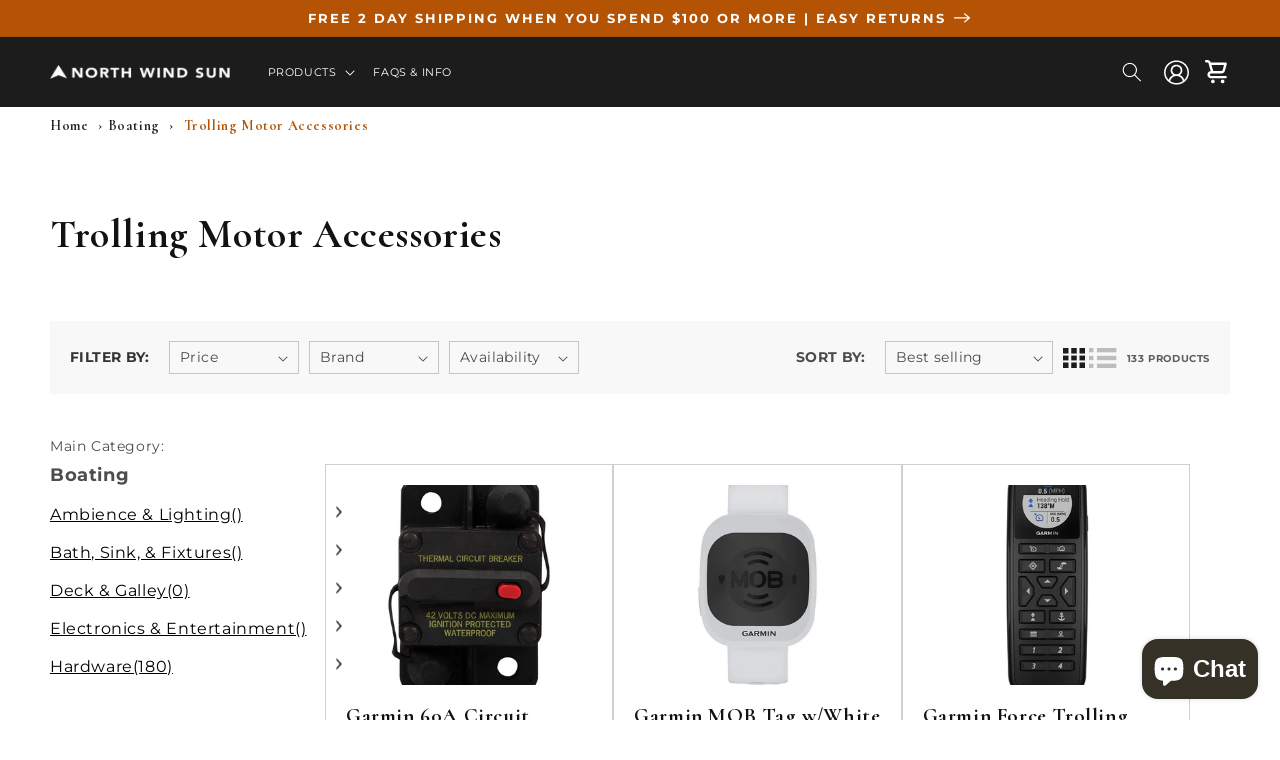

--- FILE ---
content_type: text/html; charset=utf-8
request_url: https://northwindsun.com/collections/trolling-motor-accessories
body_size: 46849
content:
<!doctype html>
<html class="no-js" lang="en">
  <head>

    <!-- Google Tag Manager -->
    <script>(function(w,d,s,l,i){w[l]=w[l]||[];w[l].push({'gtm.start':
    new Date().getTime(),event:'gtm.js'});var f=d.getElementsByTagName(s)[0],
    j=d.createElement(s),dl=l!='dataLayer'?'&l='+l:'';j.async=true;j.src=
    'https://www.googletagmanager.com/gtm.js?id='+i+dl;f.parentNode.insertBefore(j,f);
    })(window,document,'script','dataLayer','GTM-NRGRPCB');</script>
    <!-- End Google Tag Manager -->

    <link rel="stylesheet" href="//northwindsun.com/cdn/shop/t/4/assets/public-custom-v1.css?v=113404894687566612031657747181">
  
    <meta charset="utf-8">
    <meta http-equiv="X-UA-Compatible" content="IE=edge">
    <meta name="viewport" content="width=device-width,initial-scale=1">
    <meta name="theme-color" content="">
    <link rel="canonical" href="https://northwindsun.com/collections/trolling-motor-accessories">
    <link rel="preconnect" href="https://cdn.shopify.com" crossorigin><link rel="icon" type="image/png" href="//northwindsun.com/cdn/shop/files/favicon.png?crop=center&height=32&v=1658416548&width=32"><link rel="preconnect" href="https://fonts.shopifycdn.com" crossorigin><title>
      Trolling Motor Accessories
 &ndash; North Wind Sun</title>

    

    

<meta property="og:site_name" content="North Wind Sun">
<meta property="og:url" content="https://northwindsun.com/collections/trolling-motor-accessories">
<meta property="og:title" content="Trolling Motor Accessories">
<meta property="og:type" content="website">
<meta property="og:description" content="At North Wind Sun, our driving mission is to provide you with the best, top of the line marine products for your boat or yacht, with service and speed to match. From lighting, to speakers and audio, to furnishings, and even bath and kitchen fixtures, you can trust us to help you enjoy your boat or yacht to the fullest."><meta property="og:image" content="http://northwindsun.com/cdn/shop/files/New_Logo_1200x628_dde0626f-cc58-43ae-b4db-9d2232b2d7b8.png?v=1710795537">
  <meta property="og:image:secure_url" content="https://northwindsun.com/cdn/shop/files/New_Logo_1200x628_dde0626f-cc58-43ae-b4db-9d2232b2d7b8.png?v=1710795537">
  <meta property="og:image:width" content="1200">
  <meta property="og:image:height" content="628"><meta name="twitter:site" content="@North_WindSun"><meta name="twitter:card" content="summary_large_image">
<meta name="twitter:title" content="Trolling Motor Accessories">
<meta name="twitter:description" content="At North Wind Sun, our driving mission is to provide you with the best, top of the line marine products for your boat or yacht, with service and speed to match. From lighting, to speakers and audio, to furnishings, and even bath and kitchen fixtures, you can trust us to help you enjoy your boat or yacht to the fullest.">


    <script src="//northwindsun.com/cdn/shop/t/4/assets/global.js?v=24850326154503943211662156539" defer="defer"></script>
    
    <script src="//northwindsun.com/cdn/shop/t/4/assets/collection-load-more.js?v=51059908330145850151658175435" defer="defer"></script>
    
    <script>window.performance && window.performance.mark && window.performance.mark('shopify.content_for_header.start');</script><meta name="google-site-verification" content="3PQup0ChnMI952gkgaVBPn0NjEtoQ6X0YmwueIy_QUY">
<meta id="shopify-digital-wallet" name="shopify-digital-wallet" content="/58894745653/digital_wallets/dialog">
<meta name="shopify-checkout-api-token" content="5dbffdd27a3f1298543743546d57d3e5">
<meta id="in-context-paypal-metadata" data-shop-id="58894745653" data-venmo-supported="false" data-environment="production" data-locale="en_US" data-paypal-v4="true" data-currency="USD">
<link rel="alternate" type="application/atom+xml" title="Feed" href="/collections/trolling-motor-accessories.atom" />
<link rel="next" href="/collections/trolling-motor-accessories?page=2">
<link rel="alternate" type="application/json+oembed" href="https://northwindsun.com/collections/trolling-motor-accessories.oembed">
<script async="async" src="/checkouts/internal/preloads.js?locale=en-US"></script>
<link rel="preconnect" href="https://shop.app" crossorigin="anonymous">
<script async="async" src="https://shop.app/checkouts/internal/preloads.js?locale=en-US&shop_id=58894745653" crossorigin="anonymous"></script>
<script id="apple-pay-shop-capabilities" type="application/json">{"shopId":58894745653,"countryCode":"US","currencyCode":"USD","merchantCapabilities":["supports3DS"],"merchantId":"gid:\/\/shopify\/Shop\/58894745653","merchantName":"North Wind Sun","requiredBillingContactFields":["postalAddress","email","phone"],"requiredShippingContactFields":["postalAddress","email","phone"],"shippingType":"shipping","supportedNetworks":["visa","masterCard","amex","discover","elo","jcb"],"total":{"type":"pending","label":"North Wind Sun","amount":"1.00"},"shopifyPaymentsEnabled":true,"supportsSubscriptions":true}</script>
<script id="shopify-features" type="application/json">{"accessToken":"5dbffdd27a3f1298543743546d57d3e5","betas":["rich-media-storefront-analytics"],"domain":"northwindsun.com","predictiveSearch":true,"shopId":58894745653,"locale":"en"}</script>
<script>var Shopify = Shopify || {};
Shopify.shop = "north-wind-sun-dev.myshopify.com";
Shopify.locale = "en";
Shopify.currency = {"active":"USD","rate":"1.0"};
Shopify.country = "US";
Shopify.theme = {"name":"NWS - Dev","id":125369057333,"schema_name":"Dawn","schema_version":"6.0.2","theme_store_id":887,"role":"main"};
Shopify.theme.handle = "null";
Shopify.theme.style = {"id":null,"handle":null};
Shopify.cdnHost = "northwindsun.com/cdn";
Shopify.routes = Shopify.routes || {};
Shopify.routes.root = "/";</script>
<script type="module">!function(o){(o.Shopify=o.Shopify||{}).modules=!0}(window);</script>
<script>!function(o){function n(){var o=[];function n(){o.push(Array.prototype.slice.apply(arguments))}return n.q=o,n}var t=o.Shopify=o.Shopify||{};t.loadFeatures=n(),t.autoloadFeatures=n()}(window);</script>
<script>
  window.ShopifyPay = window.ShopifyPay || {};
  window.ShopifyPay.apiHost = "shop.app\/pay";
  window.ShopifyPay.redirectState = null;
</script>
<script id="shop-js-analytics" type="application/json">{"pageType":"collection"}</script>
<script defer="defer" async type="module" src="//northwindsun.com/cdn/shopifycloud/shop-js/modules/v2/client.init-shop-cart-sync_BN7fPSNr.en.esm.js"></script>
<script defer="defer" async type="module" src="//northwindsun.com/cdn/shopifycloud/shop-js/modules/v2/chunk.common_Cbph3Kss.esm.js"></script>
<script defer="defer" async type="module" src="//northwindsun.com/cdn/shopifycloud/shop-js/modules/v2/chunk.modal_DKumMAJ1.esm.js"></script>
<script type="module">
  await import("//northwindsun.com/cdn/shopifycloud/shop-js/modules/v2/client.init-shop-cart-sync_BN7fPSNr.en.esm.js");
await import("//northwindsun.com/cdn/shopifycloud/shop-js/modules/v2/chunk.common_Cbph3Kss.esm.js");
await import("//northwindsun.com/cdn/shopifycloud/shop-js/modules/v2/chunk.modal_DKumMAJ1.esm.js");

  window.Shopify.SignInWithShop?.initShopCartSync?.({"fedCMEnabled":true,"windoidEnabled":true});

</script>
<script>
  window.Shopify = window.Shopify || {};
  if (!window.Shopify.featureAssets) window.Shopify.featureAssets = {};
  window.Shopify.featureAssets['shop-js'] = {"shop-cart-sync":["modules/v2/client.shop-cart-sync_CJVUk8Jm.en.esm.js","modules/v2/chunk.common_Cbph3Kss.esm.js","modules/v2/chunk.modal_DKumMAJ1.esm.js"],"init-fed-cm":["modules/v2/client.init-fed-cm_7Fvt41F4.en.esm.js","modules/v2/chunk.common_Cbph3Kss.esm.js","modules/v2/chunk.modal_DKumMAJ1.esm.js"],"init-shop-email-lookup-coordinator":["modules/v2/client.init-shop-email-lookup-coordinator_Cc088_bR.en.esm.js","modules/v2/chunk.common_Cbph3Kss.esm.js","modules/v2/chunk.modal_DKumMAJ1.esm.js"],"init-windoid":["modules/v2/client.init-windoid_hPopwJRj.en.esm.js","modules/v2/chunk.common_Cbph3Kss.esm.js","modules/v2/chunk.modal_DKumMAJ1.esm.js"],"shop-button":["modules/v2/client.shop-button_B0jaPSNF.en.esm.js","modules/v2/chunk.common_Cbph3Kss.esm.js","modules/v2/chunk.modal_DKumMAJ1.esm.js"],"shop-cash-offers":["modules/v2/client.shop-cash-offers_DPIskqss.en.esm.js","modules/v2/chunk.common_Cbph3Kss.esm.js","modules/v2/chunk.modal_DKumMAJ1.esm.js"],"shop-toast-manager":["modules/v2/client.shop-toast-manager_CK7RT69O.en.esm.js","modules/v2/chunk.common_Cbph3Kss.esm.js","modules/v2/chunk.modal_DKumMAJ1.esm.js"],"init-shop-cart-sync":["modules/v2/client.init-shop-cart-sync_BN7fPSNr.en.esm.js","modules/v2/chunk.common_Cbph3Kss.esm.js","modules/v2/chunk.modal_DKumMAJ1.esm.js"],"init-customer-accounts-sign-up":["modules/v2/client.init-customer-accounts-sign-up_CfPf4CXf.en.esm.js","modules/v2/client.shop-login-button_DeIztwXF.en.esm.js","modules/v2/chunk.common_Cbph3Kss.esm.js","modules/v2/chunk.modal_DKumMAJ1.esm.js"],"pay-button":["modules/v2/client.pay-button_CgIwFSYN.en.esm.js","modules/v2/chunk.common_Cbph3Kss.esm.js","modules/v2/chunk.modal_DKumMAJ1.esm.js"],"init-customer-accounts":["modules/v2/client.init-customer-accounts_DQ3x16JI.en.esm.js","modules/v2/client.shop-login-button_DeIztwXF.en.esm.js","modules/v2/chunk.common_Cbph3Kss.esm.js","modules/v2/chunk.modal_DKumMAJ1.esm.js"],"avatar":["modules/v2/client.avatar_BTnouDA3.en.esm.js"],"init-shop-for-new-customer-accounts":["modules/v2/client.init-shop-for-new-customer-accounts_CsZy_esa.en.esm.js","modules/v2/client.shop-login-button_DeIztwXF.en.esm.js","modules/v2/chunk.common_Cbph3Kss.esm.js","modules/v2/chunk.modal_DKumMAJ1.esm.js"],"shop-follow-button":["modules/v2/client.shop-follow-button_BRMJjgGd.en.esm.js","modules/v2/chunk.common_Cbph3Kss.esm.js","modules/v2/chunk.modal_DKumMAJ1.esm.js"],"checkout-modal":["modules/v2/client.checkout-modal_B9Drz_yf.en.esm.js","modules/v2/chunk.common_Cbph3Kss.esm.js","modules/v2/chunk.modal_DKumMAJ1.esm.js"],"shop-login-button":["modules/v2/client.shop-login-button_DeIztwXF.en.esm.js","modules/v2/chunk.common_Cbph3Kss.esm.js","modules/v2/chunk.modal_DKumMAJ1.esm.js"],"lead-capture":["modules/v2/client.lead-capture_DXYzFM3R.en.esm.js","modules/v2/chunk.common_Cbph3Kss.esm.js","modules/v2/chunk.modal_DKumMAJ1.esm.js"],"shop-login":["modules/v2/client.shop-login_CA5pJqmO.en.esm.js","modules/v2/chunk.common_Cbph3Kss.esm.js","modules/v2/chunk.modal_DKumMAJ1.esm.js"],"payment-terms":["modules/v2/client.payment-terms_BxzfvcZJ.en.esm.js","modules/v2/chunk.common_Cbph3Kss.esm.js","modules/v2/chunk.modal_DKumMAJ1.esm.js"]};
</script>
<script>(function() {
  var isLoaded = false;
  function asyncLoad() {
    if (isLoaded) return;
    isLoaded = true;
    var urls = ["https:\/\/platform-api.sharethis.com\/js\/sharethis.js?shop=north-wind-sun-dev.myshopify.com#property=62cdac0a6da8ae001916fd45\u0026product=inline-share-buttons\u0026ver=1658418113"];
    for (var i = 0; i < urls.length; i++) {
      var s = document.createElement('script');
      s.type = 'text/javascript';
      s.async = true;
      s.src = urls[i];
      var x = document.getElementsByTagName('script')[0];
      x.parentNode.insertBefore(s, x);
    }
  };
  if(window.attachEvent) {
    window.attachEvent('onload', asyncLoad);
  } else {
    window.addEventListener('load', asyncLoad, false);
  }
})();</script>
<script id="__st">var __st={"a":58894745653,"offset":-21600,"reqid":"757485c5-021e-45b9-8ba9-74f46dd7a288-1769902746","pageurl":"northwindsun.com\/collections\/trolling-motor-accessories","u":"c34e32b4cdc7","p":"collection","rtyp":"collection","rid":276391166005};</script>
<script>window.ShopifyPaypalV4VisibilityTracking = true;</script>
<script id="captcha-bootstrap">!function(){'use strict';const t='contact',e='account',n='new_comment',o=[[t,t],['blogs',n],['comments',n],[t,'customer']],c=[[e,'customer_login'],[e,'guest_login'],[e,'recover_customer_password'],[e,'create_customer']],r=t=>t.map((([t,e])=>`form[action*='/${t}']:not([data-nocaptcha='true']) input[name='form_type'][value='${e}']`)).join(','),a=t=>()=>t?[...document.querySelectorAll(t)].map((t=>t.form)):[];function s(){const t=[...o],e=r(t);return a(e)}const i='password',u='form_key',d=['recaptcha-v3-token','g-recaptcha-response','h-captcha-response',i],f=()=>{try{return window.sessionStorage}catch{return}},m='__shopify_v',_=t=>t.elements[u];function p(t,e,n=!1){try{const o=window.sessionStorage,c=JSON.parse(o.getItem(e)),{data:r}=function(t){const{data:e,action:n}=t;return t[m]||n?{data:e,action:n}:{data:t,action:n}}(c);for(const[e,n]of Object.entries(r))t.elements[e]&&(t.elements[e].value=n);n&&o.removeItem(e)}catch(o){console.error('form repopulation failed',{error:o})}}const l='form_type',E='cptcha';function T(t){t.dataset[E]=!0}const w=window,h=w.document,L='Shopify',v='ce_forms',y='captcha';let A=!1;((t,e)=>{const n=(g='f06e6c50-85a8-45c8-87d0-21a2b65856fe',I='https://cdn.shopify.com/shopifycloud/storefront-forms-hcaptcha/ce_storefront_forms_captcha_hcaptcha.v1.5.2.iife.js',D={infoText:'Protected by hCaptcha',privacyText:'Privacy',termsText:'Terms'},(t,e,n)=>{const o=w[L][v],c=o.bindForm;if(c)return c(t,g,e,D).then(n);var r;o.q.push([[t,g,e,D],n]),r=I,A||(h.body.append(Object.assign(h.createElement('script'),{id:'captcha-provider',async:!0,src:r})),A=!0)});var g,I,D;w[L]=w[L]||{},w[L][v]=w[L][v]||{},w[L][v].q=[],w[L][y]=w[L][y]||{},w[L][y].protect=function(t,e){n(t,void 0,e),T(t)},Object.freeze(w[L][y]),function(t,e,n,w,h,L){const[v,y,A,g]=function(t,e,n){const i=e?o:[],u=t?c:[],d=[...i,...u],f=r(d),m=r(i),_=r(d.filter((([t,e])=>n.includes(e))));return[a(f),a(m),a(_),s()]}(w,h,L),I=t=>{const e=t.target;return e instanceof HTMLFormElement?e:e&&e.form},D=t=>v().includes(t);t.addEventListener('submit',(t=>{const e=I(t);if(!e)return;const n=D(e)&&!e.dataset.hcaptchaBound&&!e.dataset.recaptchaBound,o=_(e),c=g().includes(e)&&(!o||!o.value);(n||c)&&t.preventDefault(),c&&!n&&(function(t){try{if(!f())return;!function(t){const e=f();if(!e)return;const n=_(t);if(!n)return;const o=n.value;o&&e.removeItem(o)}(t);const e=Array.from(Array(32),(()=>Math.random().toString(36)[2])).join('');!function(t,e){_(t)||t.append(Object.assign(document.createElement('input'),{type:'hidden',name:u})),t.elements[u].value=e}(t,e),function(t,e){const n=f();if(!n)return;const o=[...t.querySelectorAll(`input[type='${i}']`)].map((({name:t})=>t)),c=[...d,...o],r={};for(const[a,s]of new FormData(t).entries())c.includes(a)||(r[a]=s);n.setItem(e,JSON.stringify({[m]:1,action:t.action,data:r}))}(t,e)}catch(e){console.error('failed to persist form',e)}}(e),e.submit())}));const S=(t,e)=>{t&&!t.dataset[E]&&(n(t,e.some((e=>e===t))),T(t))};for(const o of['focusin','change'])t.addEventListener(o,(t=>{const e=I(t);D(e)&&S(e,y())}));const B=e.get('form_key'),M=e.get(l),P=B&&M;t.addEventListener('DOMContentLoaded',(()=>{const t=y();if(P)for(const e of t)e.elements[l].value===M&&p(e,B);[...new Set([...A(),...v().filter((t=>'true'===t.dataset.shopifyCaptcha))])].forEach((e=>S(e,t)))}))}(h,new URLSearchParams(w.location.search),n,t,e,['guest_login'])})(!0,!0)}();</script>
<script integrity="sha256-4kQ18oKyAcykRKYeNunJcIwy7WH5gtpwJnB7kiuLZ1E=" data-source-attribution="shopify.loadfeatures" defer="defer" src="//northwindsun.com/cdn/shopifycloud/storefront/assets/storefront/load_feature-a0a9edcb.js" crossorigin="anonymous"></script>
<script crossorigin="anonymous" defer="defer" src="//northwindsun.com/cdn/shopifycloud/storefront/assets/shopify_pay/storefront-65b4c6d7.js?v=20250812"></script>
<script data-source-attribution="shopify.dynamic_checkout.dynamic.init">var Shopify=Shopify||{};Shopify.PaymentButton=Shopify.PaymentButton||{isStorefrontPortableWallets:!0,init:function(){window.Shopify.PaymentButton.init=function(){};var t=document.createElement("script");t.src="https://northwindsun.com/cdn/shopifycloud/portable-wallets/latest/portable-wallets.en.js",t.type="module",document.head.appendChild(t)}};
</script>
<script data-source-attribution="shopify.dynamic_checkout.buyer_consent">
  function portableWalletsHideBuyerConsent(e){var t=document.getElementById("shopify-buyer-consent"),n=document.getElementById("shopify-subscription-policy-button");t&&n&&(t.classList.add("hidden"),t.setAttribute("aria-hidden","true"),n.removeEventListener("click",e))}function portableWalletsShowBuyerConsent(e){var t=document.getElementById("shopify-buyer-consent"),n=document.getElementById("shopify-subscription-policy-button");t&&n&&(t.classList.remove("hidden"),t.removeAttribute("aria-hidden"),n.addEventListener("click",e))}window.Shopify?.PaymentButton&&(window.Shopify.PaymentButton.hideBuyerConsent=portableWalletsHideBuyerConsent,window.Shopify.PaymentButton.showBuyerConsent=portableWalletsShowBuyerConsent);
</script>
<script data-source-attribution="shopify.dynamic_checkout.cart.bootstrap">document.addEventListener("DOMContentLoaded",(function(){function t(){return document.querySelector("shopify-accelerated-checkout-cart, shopify-accelerated-checkout")}if(t())Shopify.PaymentButton.init();else{new MutationObserver((function(e,n){t()&&(Shopify.PaymentButton.init(),n.disconnect())})).observe(document.body,{childList:!0,subtree:!0})}}));
</script>
<link id="shopify-accelerated-checkout-styles" rel="stylesheet" media="screen" href="https://northwindsun.com/cdn/shopifycloud/portable-wallets/latest/accelerated-checkout-backwards-compat.css" crossorigin="anonymous">
<style id="shopify-accelerated-checkout-cart">
        #shopify-buyer-consent {
  margin-top: 1em;
  display: inline-block;
  width: 100%;
}

#shopify-buyer-consent.hidden {
  display: none;
}

#shopify-subscription-policy-button {
  background: none;
  border: none;
  padding: 0;
  text-decoration: underline;
  font-size: inherit;
  cursor: pointer;
}

#shopify-subscription-policy-button::before {
  box-shadow: none;
}

      </style>
<script id="sections-script" data-sections="header,footer" defer="defer" src="//northwindsun.com/cdn/shop/t/4/compiled_assets/scripts.js?v=8798"></script>
<script>window.performance && window.performance.mark && window.performance.mark('shopify.content_for_header.end');</script>


    <style data-shopify>
      @font-face {
  font-family: Montserrat;
  font-weight: 400;
  font-style: normal;
  font-display: swap;
  src: url("//northwindsun.com/cdn/fonts/montserrat/montserrat_n4.81949fa0ac9fd2021e16436151e8eaa539321637.woff2") format("woff2"),
       url("//northwindsun.com/cdn/fonts/montserrat/montserrat_n4.a6c632ca7b62da89c3594789ba828388aac693fe.woff") format("woff");
}

      @font-face {
  font-family: Montserrat;
  font-weight: 700;
  font-style: normal;
  font-display: swap;
  src: url("//northwindsun.com/cdn/fonts/montserrat/montserrat_n7.3c434e22befd5c18a6b4afadb1e3d77c128c7939.woff2") format("woff2"),
       url("//northwindsun.com/cdn/fonts/montserrat/montserrat_n7.5d9fa6e2cae713c8fb539a9876489d86207fe957.woff") format("woff");
}

      @font-face {
  font-family: Montserrat;
  font-weight: 400;
  font-style: italic;
  font-display: swap;
  src: url("//northwindsun.com/cdn/fonts/montserrat/montserrat_i4.5a4ea298b4789e064f62a29aafc18d41f09ae59b.woff2") format("woff2"),
       url("//northwindsun.com/cdn/fonts/montserrat/montserrat_i4.072b5869c5e0ed5b9d2021e4c2af132e16681ad2.woff") format("woff");
}

      @font-face {
  font-family: Montserrat;
  font-weight: 700;
  font-style: italic;
  font-display: swap;
  src: url("//northwindsun.com/cdn/fonts/montserrat/montserrat_i7.a0d4a463df4f146567d871890ffb3c80408e7732.woff2") format("woff2"),
       url("//northwindsun.com/cdn/fonts/montserrat/montserrat_i7.f6ec9f2a0681acc6f8152c40921d2a4d2e1a2c78.woff") format("woff");
}

      @font-face {
  font-family: Assistant;
  font-weight: 400;
  font-style: normal;
  font-display: swap;
  src: url("//northwindsun.com/cdn/fonts/assistant/assistant_n4.9120912a469cad1cc292572851508ca49d12e768.woff2") format("woff2"),
       url("//northwindsun.com/cdn/fonts/assistant/assistant_n4.6e9875ce64e0fefcd3f4446b7ec9036b3ddd2985.woff") format("woff");
}


      :root {
        --font-body-family: Montserrat, sans-serif;
        --font-body-style: normal;
        --font-body-weight: 400;
        --font-body-weight-bold: 700;

        --font-heading-family: Assistant, sans-serif;
        --font-heading-style: normal;
        --font-heading-weight: 400;

        --font-body-scale: 1.0;
        --font-heading-scale: 1.0;

        --color-base-text: 18, 18, 18;
        --color-shadow: 18, 18, 18;
        --color-base-background-1: 255, 255, 255;
        --color-base-background-2: 243, 243, 243;
        --color-base-solid-button-labels: 255, 255, 255;
        --color-base-outline-button-labels: 18, 18, 18;
        --color-base-accent-1: 181, 83, 5;
        --color-base-accent-2: 51, 79, 180;
        --payment-terms-background-color: #ffffff;

        --gradient-base-background-1: #ffffff;
        --gradient-base-background-2: #f3f3f3;
        --gradient-base-accent-1: #b55305;
        --gradient-base-accent-2: #334fb4;

        --media-padding: px;
        --media-border-opacity: 0.05;
        --media-border-width: 1px;
        --media-radius: 0px;
        --media-shadow-opacity: 0.0;
        --media-shadow-horizontal-offset: 0px;
        --media-shadow-vertical-offset: 4px;
        --media-shadow-blur-radius: 5px;
        --media-shadow-visible: 0;

        --page-width: 130rem;
        --page-width-margin: 0rem;

        --card-image-padding: 0.0rem;
        --card-corner-radius: 0.0rem;
        --card-text-alignment: left;
        --card-border-width: 0.0rem;
        --card-border-opacity: 0.1;
        --card-shadow-opacity: 0.0;
        --card-shadow-visible: 0;
        --card-shadow-horizontal-offset: 0.0rem;
        --card-shadow-vertical-offset: 0.4rem;
        --card-shadow-blur-radius: 0.5rem;

        --badge-corner-radius: 4.0rem;

        --popup-border-width: 1px;
        --popup-border-opacity: 0.1;
        --popup-corner-radius: 0px;
        --popup-shadow-opacity: 0.0;
        --popup-shadow-horizontal-offset: 0px;
        --popup-shadow-vertical-offset: 4px;
        --popup-shadow-blur-radius: 5px;

        --drawer-border-width: 1px;
        --drawer-border-opacity: 0.1;
        --drawer-shadow-opacity: 0.0;
        --drawer-shadow-horizontal-offset: 0px;
        --drawer-shadow-vertical-offset: 4px;
        --drawer-shadow-blur-radius: 5px;

        --spacing-sections-desktop: 0px;
        --spacing-sections-mobile: 0px;

        --grid-desktop-vertical-spacing: 20px;
        --grid-desktop-horizontal-spacing: 20px;
        --grid-mobile-vertical-spacing: 10px;
        --grid-mobile-horizontal-spacing: 10px;

        --text-boxes-border-opacity: 0.1;
        --text-boxes-border-width: 0px;
        --text-boxes-radius: 0px;
        --text-boxes-shadow-opacity: 0.0;
        --text-boxes-shadow-visible: 0;
        --text-boxes-shadow-horizontal-offset: 0px;
        --text-boxes-shadow-vertical-offset: 4px;
        --text-boxes-shadow-blur-radius: 5px;

        --buttons-radius: 40px;
        --buttons-radius-outset: 41px;
        --buttons-border-width: 1px;
        --buttons-border-opacity: 1.0;
        --buttons-shadow-opacity: 0.0;
        --buttons-shadow-visible: 0;
        --buttons-shadow-horizontal-offset: 0px;
        --buttons-shadow-vertical-offset: 4px;
        --buttons-shadow-blur-radius: 5px;
        --buttons-border-offset: 0.3px;

        --inputs-radius: 40px;
        --inputs-border-width: 1px;
        --inputs-border-opacity: 0.55;
        --inputs-shadow-opacity: 0.0;
        --inputs-shadow-horizontal-offset: 0px;
        --inputs-margin-offset: 0px;
        --inputs-shadow-vertical-offset: 4px;
        --inputs-shadow-blur-radius: 5px;
        --inputs-radius-outset: 41px;

        --variant-pills-radius: 40px;
        --variant-pills-border-width: 1px;
        --variant-pills-border-opacity: 0.55;
        --variant-pills-shadow-opacity: 0.0;
        --variant-pills-shadow-horizontal-offset: 0px;
        --variant-pills-shadow-vertical-offset: 4px;
        --variant-pills-shadow-blur-radius: 5px;
      }

      *,
      *::before,
      *::after {
        box-sizing: inherit;
      }

      html {
        box-sizing: border-box;
        font-size: calc(var(--font-body-scale) * 62.5%);
        height: 100%;
      }

      body {
        display: grid;
        grid-template-rows: auto auto 1fr auto;
        grid-template-columns: 100%;
        min-height: 100%;
        margin: 0;
        font-size: 1.5rem;
        letter-spacing: 0.06rem;
        line-height: calc(1 + 0.8 / var(--font-body-scale));
        font-family: var(--font-body-family);
        font-style: var(--font-body-style);
        font-weight: var(--font-body-weight);
      }

      @media screen and (min-width: 750px) {
        body {
          font-size: 1.6rem;
        }
      }
    </style>

    <link href="//northwindsun.com/cdn/shop/t/4/assets/base.css?v=114217250498886156221668443776" rel="stylesheet" type="text/css" media="all" />
<link rel="preload" as="font" href="//northwindsun.com/cdn/fonts/montserrat/montserrat_n4.81949fa0ac9fd2021e16436151e8eaa539321637.woff2" type="font/woff2" crossorigin><link rel="preload" as="font" href="//northwindsun.com/cdn/fonts/assistant/assistant_n4.9120912a469cad1cc292572851508ca49d12e768.woff2" type="font/woff2" crossorigin><link rel="stylesheet" href="//northwindsun.com/cdn/shop/t/4/assets/component-predictive-search.css?v=165644661289088488651656953063" media="print" onload="this.media='all'"><script>document.documentElement.className = document.documentElement.className.replace('no-js', 'js');
    if (Shopify.designMode) {
      document.documentElement.classList.add('shopify-design-mode');
    }
    </script>
    <script src="https://code.jquery.com/jquery-3.6.0.min.js" integrity="sha256-/xUj+3OJU5yExlq6GSYGSHk7tPXikynS7ogEvDej/m4=" crossorigin="anonymous"></script>
    
    
<!-- BEGIN app block: shopify://apps/judge-me-reviews/blocks/judgeme_core/61ccd3b1-a9f2-4160-9fe9-4fec8413e5d8 --><!-- Start of Judge.me Core -->






<link rel="dns-prefetch" href="https://cdnwidget.judge.me">
<link rel="dns-prefetch" href="https://cdn.judge.me">
<link rel="dns-prefetch" href="https://cdn1.judge.me">
<link rel="dns-prefetch" href="https://api.judge.me">

<script data-cfasync='false' class='jdgm-settings-script'>window.jdgmSettings={"pagination":5,"disable_web_reviews":false,"badge_no_review_text":"No reviews","badge_n_reviews_text":"{{ n }} review/reviews","hide_badge_preview_if_no_reviews":true,"badge_hide_text":false,"enforce_center_preview_badge":false,"widget_title":"Customer Reviews","widget_open_form_text":"Write a review","widget_close_form_text":"Cancel review","widget_refresh_page_text":"Refresh page","widget_summary_text":"Based on {{ number_of_reviews }} review/reviews","widget_no_review_text":"Be the first to write a review","widget_name_field_text":"Display name","widget_verified_name_field_text":"Verified Name (public)","widget_name_placeholder_text":"Display name","widget_required_field_error_text":"This field is required.","widget_email_field_text":"Email address","widget_verified_email_field_text":"Verified Email (private, can not be edited)","widget_email_placeholder_text":"Your email address","widget_email_field_error_text":"Please enter a valid email address.","widget_rating_field_text":"Rating","widget_review_title_field_text":"Review Title","widget_review_title_placeholder_text":"Give your review a title","widget_review_body_field_text":"Review content","widget_review_body_placeholder_text":"Start writing here...","widget_pictures_field_text":"Picture/Video (optional)","widget_submit_review_text":"Submit Review","widget_submit_verified_review_text":"Submit Verified Review","widget_submit_success_msg_with_auto_publish":"Thank you! Please refresh the page in a few moments to see your review. You can remove or edit your review by logging into \u003ca href='https://judge.me/login' target='_blank' rel='nofollow noopener'\u003eJudge.me\u003c/a\u003e","widget_submit_success_msg_no_auto_publish":"Thank you! Your review will be published as soon as it is approved by the shop admin. You can remove or edit your review by logging into \u003ca href='https://judge.me/login' target='_blank' rel='nofollow noopener'\u003eJudge.me\u003c/a\u003e","widget_show_default_reviews_out_of_total_text":"Showing {{ n_reviews_shown }} out of {{ n_reviews }} reviews.","widget_show_all_link_text":"Show all","widget_show_less_link_text":"Show less","widget_author_said_text":"{{ reviewer_name }} said:","widget_days_text":"{{ n }} days ago","widget_weeks_text":"{{ n }} week/weeks ago","widget_months_text":"{{ n }} month/months ago","widget_years_text":"{{ n }} year/years ago","widget_yesterday_text":"Yesterday","widget_today_text":"Today","widget_replied_text":"\u003e\u003e {{ shop_name }} replied:","widget_read_more_text":"Read more","widget_reviewer_name_as_initial":"","widget_rating_filter_color":"#fbcd0a","widget_rating_filter_see_all_text":"See all reviews","widget_sorting_most_recent_text":"Most Recent","widget_sorting_highest_rating_text":"Highest Rating","widget_sorting_lowest_rating_text":"Lowest Rating","widget_sorting_with_pictures_text":"Only Pictures","widget_sorting_most_helpful_text":"Most Helpful","widget_open_question_form_text":"Ask a question","widget_reviews_subtab_text":"Reviews","widget_questions_subtab_text":"Questions","widget_question_label_text":"Question","widget_answer_label_text":"Answer","widget_question_placeholder_text":"Write your question here","widget_submit_question_text":"Submit Question","widget_question_submit_success_text":"Thank you for your question! We will notify you once it gets answered.","verified_badge_text":"Verified","verified_badge_bg_color":"","verified_badge_text_color":"","verified_badge_placement":"left-of-reviewer-name","widget_review_max_height":"","widget_hide_border":false,"widget_social_share":false,"widget_thumb":false,"widget_review_location_show":false,"widget_location_format":"","all_reviews_include_out_of_store_products":true,"all_reviews_out_of_store_text":"(out of store)","all_reviews_pagination":100,"all_reviews_product_name_prefix_text":"about","enable_review_pictures":true,"enable_question_anwser":false,"widget_theme":"default","review_date_format":"mm/dd/yyyy","default_sort_method":"most-recent","widget_product_reviews_subtab_text":"Product Reviews","widget_shop_reviews_subtab_text":"Shop Reviews","widget_other_products_reviews_text":"Reviews for other products","widget_store_reviews_subtab_text":"Store reviews","widget_no_store_reviews_text":"This store hasn't received any reviews yet","widget_web_restriction_product_reviews_text":"This product hasn't received any reviews yet","widget_no_items_text":"No items found","widget_show_more_text":"Show more","widget_write_a_store_review_text":"Write a Store Review","widget_other_languages_heading":"Reviews in Other Languages","widget_translate_review_text":"Translate review to {{ language }}","widget_translating_review_text":"Translating...","widget_show_original_translation_text":"Show original ({{ language }})","widget_translate_review_failed_text":"Review couldn't be translated.","widget_translate_review_retry_text":"Retry","widget_translate_review_try_again_later_text":"Try again later","show_product_url_for_grouped_product":false,"widget_sorting_pictures_first_text":"Pictures First","show_pictures_on_all_rev_page_mobile":false,"show_pictures_on_all_rev_page_desktop":false,"floating_tab_hide_mobile_install_preference":false,"floating_tab_button_name":"★ Reviews","floating_tab_title":"Let customers speak for us","floating_tab_button_color":"","floating_tab_button_background_color":"","floating_tab_url":"","floating_tab_url_enabled":false,"floating_tab_tab_style":"text","all_reviews_text_badge_text":"Customers rate us {{ shop.metafields.judgeme.all_reviews_rating | round: 1 }}/5 based on {{ shop.metafields.judgeme.all_reviews_count }} reviews.","all_reviews_text_badge_text_branded_style":"{{ shop.metafields.judgeme.all_reviews_rating | round: 1 }} out of 5 stars based on {{ shop.metafields.judgeme.all_reviews_count }} reviews","is_all_reviews_text_badge_a_link":false,"show_stars_for_all_reviews_text_badge":false,"all_reviews_text_badge_url":"","all_reviews_text_style":"text","all_reviews_text_color_style":"judgeme_brand_color","all_reviews_text_color":"#108474","all_reviews_text_show_jm_brand":true,"featured_carousel_show_header":true,"featured_carousel_title":"Let customers speak for us","testimonials_carousel_title":"Customers are saying","videos_carousel_title":"Real customer stories","cards_carousel_title":"Customers are saying","featured_carousel_count_text":"from {{ n }} reviews","featured_carousel_add_link_to_all_reviews_page":false,"featured_carousel_url":"","featured_carousel_show_images":true,"featured_carousel_autoslide_interval":5,"featured_carousel_arrows_on_the_sides":false,"featured_carousel_height":250,"featured_carousel_width":80,"featured_carousel_image_size":0,"featured_carousel_image_height":250,"featured_carousel_arrow_color":"#eeeeee","verified_count_badge_style":"vintage","verified_count_badge_orientation":"horizontal","verified_count_badge_color_style":"judgeme_brand_color","verified_count_badge_color":"#108474","is_verified_count_badge_a_link":false,"verified_count_badge_url":"","verified_count_badge_show_jm_brand":true,"widget_rating_preset_default":5,"widget_first_sub_tab":"product-reviews","widget_show_histogram":true,"widget_histogram_use_custom_color":false,"widget_pagination_use_custom_color":false,"widget_star_use_custom_color":false,"widget_verified_badge_use_custom_color":false,"widget_write_review_use_custom_color":false,"picture_reminder_submit_button":"Upload Pictures","enable_review_videos":false,"mute_video_by_default":false,"widget_sorting_videos_first_text":"Videos First","widget_review_pending_text":"Pending","featured_carousel_items_for_large_screen":3,"social_share_options_order":"Facebook,Twitter","remove_microdata_snippet":true,"disable_json_ld":false,"enable_json_ld_products":false,"preview_badge_show_question_text":false,"preview_badge_no_question_text":"No questions","preview_badge_n_question_text":"{{ number_of_questions }} question/questions","qa_badge_show_icon":false,"qa_badge_position":"same-row","remove_judgeme_branding":false,"widget_add_search_bar":false,"widget_search_bar_placeholder":"Search","widget_sorting_verified_only_text":"Verified only","featured_carousel_theme":"default","featured_carousel_show_rating":true,"featured_carousel_show_title":true,"featured_carousel_show_body":true,"featured_carousel_show_date":false,"featured_carousel_show_reviewer":true,"featured_carousel_show_product":false,"featured_carousel_header_background_color":"#108474","featured_carousel_header_text_color":"#ffffff","featured_carousel_name_product_separator":"reviewed","featured_carousel_full_star_background":"#108474","featured_carousel_empty_star_background":"#dadada","featured_carousel_vertical_theme_background":"#f9fafb","featured_carousel_verified_badge_enable":false,"featured_carousel_verified_badge_color":"#108474","featured_carousel_border_style":"round","featured_carousel_review_line_length_limit":3,"featured_carousel_more_reviews_button_text":"Read more reviews","featured_carousel_view_product_button_text":"View product","all_reviews_page_load_reviews_on":"scroll","all_reviews_page_load_more_text":"Load More Reviews","disable_fb_tab_reviews":false,"enable_ajax_cdn_cache":false,"widget_public_name_text":"displayed publicly like","default_reviewer_name":"John Smith","default_reviewer_name_has_non_latin":true,"widget_reviewer_anonymous":"Anonymous","medals_widget_title":"Judge.me Review Medals","medals_widget_background_color":"#f9fafb","medals_widget_position":"footer_all_pages","medals_widget_border_color":"#f9fafb","medals_widget_verified_text_position":"left","medals_widget_use_monochromatic_version":false,"medals_widget_elements_color":"#108474","show_reviewer_avatar":true,"widget_invalid_yt_video_url_error_text":"Not a YouTube video URL","widget_max_length_field_error_text":"Please enter no more than {0} characters.","widget_show_country_flag":false,"widget_show_collected_via_shop_app":true,"widget_verified_by_shop_badge_style":"light","widget_verified_by_shop_text":"Verified by Shop","widget_show_photo_gallery":false,"widget_load_with_code_splitting":true,"widget_ugc_install_preference":false,"widget_ugc_title":"Made by us, Shared by you","widget_ugc_subtitle":"Tag us to see your picture featured in our page","widget_ugc_arrows_color":"#ffffff","widget_ugc_primary_button_text":"Buy Now","widget_ugc_primary_button_background_color":"#108474","widget_ugc_primary_button_text_color":"#ffffff","widget_ugc_primary_button_border_width":"0","widget_ugc_primary_button_border_style":"none","widget_ugc_primary_button_border_color":"#108474","widget_ugc_primary_button_border_radius":"25","widget_ugc_secondary_button_text":"Load More","widget_ugc_secondary_button_background_color":"#ffffff","widget_ugc_secondary_button_text_color":"#108474","widget_ugc_secondary_button_border_width":"2","widget_ugc_secondary_button_border_style":"solid","widget_ugc_secondary_button_border_color":"#108474","widget_ugc_secondary_button_border_radius":"25","widget_ugc_reviews_button_text":"View Reviews","widget_ugc_reviews_button_background_color":"#ffffff","widget_ugc_reviews_button_text_color":"#108474","widget_ugc_reviews_button_border_width":"2","widget_ugc_reviews_button_border_style":"solid","widget_ugc_reviews_button_border_color":"#108474","widget_ugc_reviews_button_border_radius":"25","widget_ugc_reviews_button_link_to":"judgeme-reviews-page","widget_ugc_show_post_date":true,"widget_ugc_max_width":"800","widget_rating_metafield_value_type":true,"widget_primary_color":"#108474","widget_enable_secondary_color":false,"widget_secondary_color":"#edf5f5","widget_summary_average_rating_text":"{{ average_rating }} out of 5","widget_media_grid_title":"Customer photos \u0026 videos","widget_media_grid_see_more_text":"See more","widget_round_style":false,"widget_show_product_medals":true,"widget_verified_by_judgeme_text":"Verified by Judge.me","widget_show_store_medals":true,"widget_verified_by_judgeme_text_in_store_medals":"Verified by Judge.me","widget_media_field_exceed_quantity_message":"Sorry, we can only accept {{ max_media }} for one review.","widget_media_field_exceed_limit_message":"{{ file_name }} is too large, please select a {{ media_type }} less than {{ size_limit }}MB.","widget_review_submitted_text":"Review Submitted!","widget_question_submitted_text":"Question Submitted!","widget_close_form_text_question":"Cancel","widget_write_your_answer_here_text":"Write your answer here","widget_enabled_branded_link":true,"widget_show_collected_by_judgeme":false,"widget_reviewer_name_color":"","widget_write_review_text_color":"","widget_write_review_bg_color":"","widget_collected_by_judgeme_text":"collected by Judge.me","widget_pagination_type":"standard","widget_load_more_text":"Load More","widget_load_more_color":"#108474","widget_full_review_text":"Full Review","widget_read_more_reviews_text":"Read More Reviews","widget_read_questions_text":"Read Questions","widget_questions_and_answers_text":"Questions \u0026 Answers","widget_verified_by_text":"Verified by","widget_verified_text":"Verified","widget_number_of_reviews_text":"{{ number_of_reviews }} reviews","widget_back_button_text":"Back","widget_next_button_text":"Next","widget_custom_forms_filter_button":"Filters","custom_forms_style":"vertical","widget_show_review_information":false,"how_reviews_are_collected":"How reviews are collected?","widget_show_review_keywords":false,"widget_gdpr_statement":"How we use your data: We'll only contact you about the review you left, and only if necessary. By submitting your review, you agree to Judge.me's \u003ca href='https://judge.me/terms' target='_blank' rel='nofollow noopener'\u003eterms\u003c/a\u003e, \u003ca href='https://judge.me/privacy' target='_blank' rel='nofollow noopener'\u003eprivacy\u003c/a\u003e and \u003ca href='https://judge.me/content-policy' target='_blank' rel='nofollow noopener'\u003econtent\u003c/a\u003e policies.","widget_multilingual_sorting_enabled":false,"widget_translate_review_content_enabled":false,"widget_translate_review_content_method":"manual","popup_widget_review_selection":"automatically_with_pictures","popup_widget_round_border_style":true,"popup_widget_show_title":true,"popup_widget_show_body":true,"popup_widget_show_reviewer":false,"popup_widget_show_product":true,"popup_widget_show_pictures":true,"popup_widget_use_review_picture":true,"popup_widget_show_on_home_page":true,"popup_widget_show_on_product_page":true,"popup_widget_show_on_collection_page":true,"popup_widget_show_on_cart_page":true,"popup_widget_position":"bottom_left","popup_widget_first_review_delay":5,"popup_widget_duration":5,"popup_widget_interval":5,"popup_widget_review_count":5,"popup_widget_hide_on_mobile":true,"review_snippet_widget_round_border_style":true,"review_snippet_widget_card_color":"#FFFFFF","review_snippet_widget_slider_arrows_background_color":"#FFFFFF","review_snippet_widget_slider_arrows_color":"#000000","review_snippet_widget_star_color":"#108474","show_product_variant":false,"all_reviews_product_variant_label_text":"Variant: ","widget_show_verified_branding":false,"widget_ai_summary_title":"Customers say","widget_ai_summary_disclaimer":"AI-powered review summary based on recent customer reviews","widget_show_ai_summary":false,"widget_show_ai_summary_bg":false,"widget_show_review_title_input":true,"redirect_reviewers_invited_via_email":"review_widget","request_store_review_after_product_review":false,"request_review_other_products_in_order":false,"review_form_color_scheme":"default","review_form_corner_style":"square","review_form_star_color":{},"review_form_text_color":"#333333","review_form_background_color":"#ffffff","review_form_field_background_color":"#fafafa","review_form_button_color":{},"review_form_button_text_color":"#ffffff","review_form_modal_overlay_color":"#000000","review_content_screen_title_text":"How would you rate this product?","review_content_introduction_text":"We would love it if you would share a bit about your experience.","store_review_form_title_text":"How would you rate this store?","store_review_form_introduction_text":"We would love it if you would share a bit about your experience.","show_review_guidance_text":true,"one_star_review_guidance_text":"Poor","five_star_review_guidance_text":"Great","customer_information_screen_title_text":"About you","customer_information_introduction_text":"Please tell us more about you.","custom_questions_screen_title_text":"Your experience in more detail","custom_questions_introduction_text":"Here are a few questions to help us understand more about your experience.","review_submitted_screen_title_text":"Thanks for your review!","review_submitted_screen_thank_you_text":"We are processing it and it will appear on the store soon.","review_submitted_screen_email_verification_text":"Please confirm your email by clicking the link we just sent you. This helps us keep reviews authentic.","review_submitted_request_store_review_text":"Would you like to share your experience of shopping with us?","review_submitted_review_other_products_text":"Would you like to review these products?","store_review_screen_title_text":"Would you like to share your experience of shopping with us?","store_review_introduction_text":"We value your feedback and use it to improve. Please share any thoughts or suggestions you have.","reviewer_media_screen_title_picture_text":"Share a picture","reviewer_media_introduction_picture_text":"Upload a photo to support your review.","reviewer_media_screen_title_video_text":"Share a video","reviewer_media_introduction_video_text":"Upload a video to support your review.","reviewer_media_screen_title_picture_or_video_text":"Share a picture or video","reviewer_media_introduction_picture_or_video_text":"Upload a photo or video to support your review.","reviewer_media_youtube_url_text":"Paste your Youtube URL here","advanced_settings_next_step_button_text":"Next","advanced_settings_close_review_button_text":"Close","modal_write_review_flow":false,"write_review_flow_required_text":"Required","write_review_flow_privacy_message_text":"We respect your privacy.","write_review_flow_anonymous_text":"Post review as anonymous","write_review_flow_visibility_text":"This won't be visible to other customers.","write_review_flow_multiple_selection_help_text":"Select as many as you like","write_review_flow_single_selection_help_text":"Select one option","write_review_flow_required_field_error_text":"This field is required","write_review_flow_invalid_email_error_text":"Please enter a valid email address","write_review_flow_max_length_error_text":"Max. {{ max_length }} characters.","write_review_flow_media_upload_text":"\u003cb\u003eClick to upload\u003c/b\u003e or drag and drop","write_review_flow_gdpr_statement":"We'll only contact you about your review if necessary. By submitting your review, you agree to our \u003ca href='https://judge.me/terms' target='_blank' rel='nofollow noopener'\u003eterms and conditions\u003c/a\u003e and \u003ca href='https://judge.me/privacy' target='_blank' rel='nofollow noopener'\u003eprivacy policy\u003c/a\u003e.","rating_only_reviews_enabled":false,"show_negative_reviews_help_screen":false,"new_review_flow_help_screen_rating_threshold":3,"negative_review_resolution_screen_title_text":"Tell us more","negative_review_resolution_text":"Your experience matters to us. If there were issues with your purchase, we're here to help. Feel free to reach out to us, we'd love the opportunity to make things right.","negative_review_resolution_button_text":"Contact us","negative_review_resolution_proceed_with_review_text":"Leave a review","negative_review_resolution_subject":"Issue with purchase from {{ shop_name }}.{{ order_name }}","preview_badge_collection_page_install_status":false,"widget_review_custom_css":"","preview_badge_custom_css":"","preview_badge_stars_count":"5-stars","featured_carousel_custom_css":"","floating_tab_custom_css":"","all_reviews_widget_custom_css":"","medals_widget_custom_css":"","verified_badge_custom_css":"","all_reviews_text_custom_css":"","transparency_badges_collected_via_store_invite":false,"transparency_badges_from_another_provider":false,"transparency_badges_collected_from_store_visitor":false,"transparency_badges_collected_by_verified_review_provider":false,"transparency_badges_earned_reward":false,"transparency_badges_collected_via_store_invite_text":"Review collected via store invitation","transparency_badges_from_another_provider_text":"Review collected from another provider","transparency_badges_collected_from_store_visitor_text":"Review collected from a store visitor","transparency_badges_written_in_google_text":"Review written in Google","transparency_badges_written_in_etsy_text":"Review written in Etsy","transparency_badges_written_in_shop_app_text":"Review written in Shop App","transparency_badges_earned_reward_text":"Review earned a reward for future purchase","product_review_widget_per_page":10,"widget_store_review_label_text":"Review about the store","checkout_comment_extension_title_on_product_page":"Customer Comments","checkout_comment_extension_num_latest_comment_show":5,"checkout_comment_extension_format":"name_and_timestamp","checkout_comment_customer_name":"last_initial","checkout_comment_comment_notification":true,"preview_badge_collection_page_install_preference":false,"preview_badge_home_page_install_preference":false,"preview_badge_product_page_install_preference":true,"review_widget_install_preference":"","review_carousel_install_preference":false,"floating_reviews_tab_install_preference":"none","verified_reviews_count_badge_install_preference":false,"all_reviews_text_install_preference":false,"review_widget_best_location":true,"judgeme_medals_install_preference":false,"review_widget_revamp_enabled":false,"review_widget_qna_enabled":false,"review_widget_header_theme":"minimal","review_widget_widget_title_enabled":true,"review_widget_header_text_size":"medium","review_widget_header_text_weight":"regular","review_widget_average_rating_style":"compact","review_widget_bar_chart_enabled":true,"review_widget_bar_chart_type":"numbers","review_widget_bar_chart_style":"standard","review_widget_expanded_media_gallery_enabled":false,"review_widget_reviews_section_theme":"standard","review_widget_image_style":"thumbnails","review_widget_review_image_ratio":"square","review_widget_stars_size":"medium","review_widget_verified_badge":"standard_text","review_widget_review_title_text_size":"medium","review_widget_review_text_size":"medium","review_widget_review_text_length":"medium","review_widget_number_of_columns_desktop":3,"review_widget_carousel_transition_speed":5,"review_widget_custom_questions_answers_display":"always","review_widget_button_text_color":"#FFFFFF","review_widget_text_color":"#000000","review_widget_lighter_text_color":"#7B7B7B","review_widget_corner_styling":"soft","review_widget_review_word_singular":"review","review_widget_review_word_plural":"reviews","review_widget_voting_label":"Helpful?","review_widget_shop_reply_label":"Reply from {{ shop_name }}:","review_widget_filters_title":"Filters","qna_widget_question_word_singular":"Question","qna_widget_question_word_plural":"Questions","qna_widget_answer_reply_label":"Answer from {{ answerer_name }}:","qna_content_screen_title_text":"Ask a question about this product","qna_widget_question_required_field_error_text":"Please enter your question.","qna_widget_flow_gdpr_statement":"We'll only contact you about your question if necessary. By submitting your question, you agree to our \u003ca href='https://judge.me/terms' target='_blank' rel='nofollow noopener'\u003eterms and conditions\u003c/a\u003e and \u003ca href='https://judge.me/privacy' target='_blank' rel='nofollow noopener'\u003eprivacy policy\u003c/a\u003e.","qna_widget_question_submitted_text":"Thanks for your question!","qna_widget_close_form_text_question":"Close","qna_widget_question_submit_success_text":"We’ll notify you by email when your question is answered.","all_reviews_widget_v2025_enabled":false,"all_reviews_widget_v2025_header_theme":"default","all_reviews_widget_v2025_widget_title_enabled":true,"all_reviews_widget_v2025_header_text_size":"medium","all_reviews_widget_v2025_header_text_weight":"regular","all_reviews_widget_v2025_average_rating_style":"compact","all_reviews_widget_v2025_bar_chart_enabled":true,"all_reviews_widget_v2025_bar_chart_type":"numbers","all_reviews_widget_v2025_bar_chart_style":"standard","all_reviews_widget_v2025_expanded_media_gallery_enabled":false,"all_reviews_widget_v2025_show_store_medals":true,"all_reviews_widget_v2025_show_photo_gallery":true,"all_reviews_widget_v2025_show_review_keywords":false,"all_reviews_widget_v2025_show_ai_summary":false,"all_reviews_widget_v2025_show_ai_summary_bg":false,"all_reviews_widget_v2025_add_search_bar":false,"all_reviews_widget_v2025_default_sort_method":"most-recent","all_reviews_widget_v2025_reviews_per_page":10,"all_reviews_widget_v2025_reviews_section_theme":"default","all_reviews_widget_v2025_image_style":"thumbnails","all_reviews_widget_v2025_review_image_ratio":"square","all_reviews_widget_v2025_stars_size":"medium","all_reviews_widget_v2025_verified_badge":"bold_badge","all_reviews_widget_v2025_review_title_text_size":"medium","all_reviews_widget_v2025_review_text_size":"medium","all_reviews_widget_v2025_review_text_length":"medium","all_reviews_widget_v2025_number_of_columns_desktop":3,"all_reviews_widget_v2025_carousel_transition_speed":5,"all_reviews_widget_v2025_custom_questions_answers_display":"always","all_reviews_widget_v2025_show_product_variant":false,"all_reviews_widget_v2025_show_reviewer_avatar":true,"all_reviews_widget_v2025_reviewer_name_as_initial":"","all_reviews_widget_v2025_review_location_show":false,"all_reviews_widget_v2025_location_format":"","all_reviews_widget_v2025_show_country_flag":false,"all_reviews_widget_v2025_verified_by_shop_badge_style":"light","all_reviews_widget_v2025_social_share":false,"all_reviews_widget_v2025_social_share_options_order":"Facebook,Twitter,LinkedIn,Pinterest","all_reviews_widget_v2025_pagination_type":"standard","all_reviews_widget_v2025_button_text_color":"#FFFFFF","all_reviews_widget_v2025_text_color":"#000000","all_reviews_widget_v2025_lighter_text_color":"#7B7B7B","all_reviews_widget_v2025_corner_styling":"soft","all_reviews_widget_v2025_title":"Customer reviews","all_reviews_widget_v2025_ai_summary_title":"Customers say about this store","all_reviews_widget_v2025_no_review_text":"Be the first to write a review","platform":"shopify","branding_url":"https://app.judge.me/reviews","branding_text":"Powered by Judge.me","locale":"en","reply_name":"North Wind Sun","widget_version":"2.1","footer":true,"autopublish":true,"review_dates":true,"enable_custom_form":false,"shop_locale":"en","enable_multi_locales_translations":false,"show_review_title_input":true,"review_verification_email_status":"always","can_be_branded":false,"reply_name_text":"North Wind Sun"};</script> <style class='jdgm-settings-style'>.jdgm-xx{left:0}.jdgm-histogram .jdgm-histogram__bar-content{background:#fbcd0a}.jdgm-histogram .jdgm-histogram__bar:after{background:#fbcd0a}.jdgm-prev-badge[data-average-rating='0.00']{display:none !important}.jdgm-author-all-initials{display:none !important}.jdgm-author-last-initial{display:none !important}.jdgm-rev-widg__title{visibility:hidden}.jdgm-rev-widg__summary-text{visibility:hidden}.jdgm-prev-badge__text{visibility:hidden}.jdgm-rev__replier:before{content:'North Wind Sun'}.jdgm-rev__prod-link-prefix:before{content:'about'}.jdgm-rev__variant-label:before{content:'Variant: '}.jdgm-rev__out-of-store-text:before{content:'(out of store)'}@media only screen and (min-width: 768px){.jdgm-rev__pics .jdgm-rev_all-rev-page-picture-separator,.jdgm-rev__pics .jdgm-rev__product-picture{display:none}}@media only screen and (max-width: 768px){.jdgm-rev__pics .jdgm-rev_all-rev-page-picture-separator,.jdgm-rev__pics .jdgm-rev__product-picture{display:none}}.jdgm-preview-badge[data-template="collection"]{display:none !important}.jdgm-preview-badge[data-template="index"]{display:none !important}.jdgm-verified-count-badget[data-from-snippet="true"]{display:none !important}.jdgm-carousel-wrapper[data-from-snippet="true"]{display:none !important}.jdgm-all-reviews-text[data-from-snippet="true"]{display:none !important}.jdgm-medals-section[data-from-snippet="true"]{display:none !important}.jdgm-ugc-media-wrapper[data-from-snippet="true"]{display:none !important}.jdgm-rev__transparency-badge[data-badge-type="review_collected_via_store_invitation"]{display:none !important}.jdgm-rev__transparency-badge[data-badge-type="review_collected_from_another_provider"]{display:none !important}.jdgm-rev__transparency-badge[data-badge-type="review_collected_from_store_visitor"]{display:none !important}.jdgm-rev__transparency-badge[data-badge-type="review_written_in_etsy"]{display:none !important}.jdgm-rev__transparency-badge[data-badge-type="review_written_in_google_business"]{display:none !important}.jdgm-rev__transparency-badge[data-badge-type="review_written_in_shop_app"]{display:none !important}.jdgm-rev__transparency-badge[data-badge-type="review_earned_for_future_purchase"]{display:none !important}
</style> <style class='jdgm-settings-style'></style>

  
  
  
  <style class='jdgm-miracle-styles'>
  @-webkit-keyframes jdgm-spin{0%{-webkit-transform:rotate(0deg);-ms-transform:rotate(0deg);transform:rotate(0deg)}100%{-webkit-transform:rotate(359deg);-ms-transform:rotate(359deg);transform:rotate(359deg)}}@keyframes jdgm-spin{0%{-webkit-transform:rotate(0deg);-ms-transform:rotate(0deg);transform:rotate(0deg)}100%{-webkit-transform:rotate(359deg);-ms-transform:rotate(359deg);transform:rotate(359deg)}}@font-face{font-family:'JudgemeStar';src:url("[data-uri]") format("woff");font-weight:normal;font-style:normal}.jdgm-star{font-family:'JudgemeStar';display:inline !important;text-decoration:none !important;padding:0 4px 0 0 !important;margin:0 !important;font-weight:bold;opacity:1;-webkit-font-smoothing:antialiased;-moz-osx-font-smoothing:grayscale}.jdgm-star:hover{opacity:1}.jdgm-star:last-of-type{padding:0 !important}.jdgm-star.jdgm--on:before{content:"\e000"}.jdgm-star.jdgm--off:before{content:"\e001"}.jdgm-star.jdgm--half:before{content:"\e002"}.jdgm-widget *{margin:0;line-height:1.4;-webkit-box-sizing:border-box;-moz-box-sizing:border-box;box-sizing:border-box;-webkit-overflow-scrolling:touch}.jdgm-hidden{display:none !important;visibility:hidden !important}.jdgm-temp-hidden{display:none}.jdgm-spinner{width:40px;height:40px;margin:auto;border-radius:50%;border-top:2px solid #eee;border-right:2px solid #eee;border-bottom:2px solid #eee;border-left:2px solid #ccc;-webkit-animation:jdgm-spin 0.8s infinite linear;animation:jdgm-spin 0.8s infinite linear}.jdgm-prev-badge{display:block !important}

</style>


  
  
   


<script data-cfasync='false' class='jdgm-script'>
!function(e){window.jdgm=window.jdgm||{},jdgm.CDN_HOST="https://cdnwidget.judge.me/",jdgm.CDN_HOST_ALT="https://cdn2.judge.me/cdn/widget_frontend/",jdgm.API_HOST="https://api.judge.me/",jdgm.CDN_BASE_URL="https://cdn.shopify.com/extensions/019c1033-b3a9-7ad3-b9bf-61b1f669de2a/judgeme-extensions-330/assets/",
jdgm.docReady=function(d){(e.attachEvent?"complete"===e.readyState:"loading"!==e.readyState)?
setTimeout(d,0):e.addEventListener("DOMContentLoaded",d)},jdgm.loadCSS=function(d,t,o,a){
!o&&jdgm.loadCSS.requestedUrls.indexOf(d)>=0||(jdgm.loadCSS.requestedUrls.push(d),
(a=e.createElement("link")).rel="stylesheet",a.class="jdgm-stylesheet",a.media="nope!",
a.href=d,a.onload=function(){this.media="all",t&&setTimeout(t)},e.body.appendChild(a))},
jdgm.loadCSS.requestedUrls=[],jdgm.loadJS=function(e,d){var t=new XMLHttpRequest;
t.onreadystatechange=function(){4===t.readyState&&(Function(t.response)(),d&&d(t.response))},
t.open("GET",e),t.onerror=function(){if(e.indexOf(jdgm.CDN_HOST)===0&&jdgm.CDN_HOST_ALT!==jdgm.CDN_HOST){var f=e.replace(jdgm.CDN_HOST,jdgm.CDN_HOST_ALT);jdgm.loadJS(f,d)}},t.send()},jdgm.docReady((function(){(window.jdgmLoadCSS||e.querySelectorAll(
".jdgm-widget, .jdgm-all-reviews-page").length>0)&&(jdgmSettings.widget_load_with_code_splitting?
parseFloat(jdgmSettings.widget_version)>=3?jdgm.loadCSS(jdgm.CDN_HOST+"widget_v3/base.css"):
jdgm.loadCSS(jdgm.CDN_HOST+"widget/base.css"):jdgm.loadCSS(jdgm.CDN_HOST+"shopify_v2.css"),
jdgm.loadJS(jdgm.CDN_HOST+"loa"+"der.js"))}))}(document);
</script>
<noscript><link rel="stylesheet" type="text/css" media="all" href="https://cdnwidget.judge.me/shopify_v2.css"></noscript>

<!-- BEGIN app snippet: theme_fix_tags --><script>
  (function() {
    var jdgmThemeFixes = null;
    if (!jdgmThemeFixes) return;
    var thisThemeFix = jdgmThemeFixes[Shopify.theme.id];
    if (!thisThemeFix) return;

    if (thisThemeFix.html) {
      document.addEventListener("DOMContentLoaded", function() {
        var htmlDiv = document.createElement('div');
        htmlDiv.classList.add('jdgm-theme-fix-html');
        htmlDiv.innerHTML = thisThemeFix.html;
        document.body.append(htmlDiv);
      });
    };

    if (thisThemeFix.css) {
      var styleTag = document.createElement('style');
      styleTag.classList.add('jdgm-theme-fix-style');
      styleTag.innerHTML = thisThemeFix.css;
      document.head.append(styleTag);
    };

    if (thisThemeFix.js) {
      var scriptTag = document.createElement('script');
      scriptTag.classList.add('jdgm-theme-fix-script');
      scriptTag.innerHTML = thisThemeFix.js;
      document.head.append(scriptTag);
    };
  })();
</script>
<!-- END app snippet -->
<!-- End of Judge.me Core -->



<!-- END app block --><script src="https://cdn.shopify.com/extensions/019c1033-b3a9-7ad3-b9bf-61b1f669de2a/judgeme-extensions-330/assets/loader.js" type="text/javascript" defer="defer"></script>
<script src="https://cdn.shopify.com/extensions/e8878072-2f6b-4e89-8082-94b04320908d/inbox-1254/assets/inbox-chat-loader.js" type="text/javascript" defer="defer"></script>
<link href="https://monorail-edge.shopifysvc.com" rel="dns-prefetch">
<script>(function(){if ("sendBeacon" in navigator && "performance" in window) {try {var session_token_from_headers = performance.getEntriesByType('navigation')[0].serverTiming.find(x => x.name == '_s').description;} catch {var session_token_from_headers = undefined;}var session_cookie_matches = document.cookie.match(/_shopify_s=([^;]*)/);var session_token_from_cookie = session_cookie_matches && session_cookie_matches.length === 2 ? session_cookie_matches[1] : "";var session_token = session_token_from_headers || session_token_from_cookie || "";function handle_abandonment_event(e) {var entries = performance.getEntries().filter(function(entry) {return /monorail-edge.shopifysvc.com/.test(entry.name);});if (!window.abandonment_tracked && entries.length === 0) {window.abandonment_tracked = true;var currentMs = Date.now();var navigation_start = performance.timing.navigationStart;var payload = {shop_id: 58894745653,url: window.location.href,navigation_start,duration: currentMs - navigation_start,session_token,page_type: "collection"};window.navigator.sendBeacon("https://monorail-edge.shopifysvc.com/v1/produce", JSON.stringify({schema_id: "online_store_buyer_site_abandonment/1.1",payload: payload,metadata: {event_created_at_ms: currentMs,event_sent_at_ms: currentMs}}));}}window.addEventListener('pagehide', handle_abandonment_event);}}());</script>
<script id="web-pixels-manager-setup">(function e(e,d,r,n,o){if(void 0===o&&(o={}),!Boolean(null===(a=null===(i=window.Shopify)||void 0===i?void 0:i.analytics)||void 0===a?void 0:a.replayQueue)){var i,a;window.Shopify=window.Shopify||{};var t=window.Shopify;t.analytics=t.analytics||{};var s=t.analytics;s.replayQueue=[],s.publish=function(e,d,r){return s.replayQueue.push([e,d,r]),!0};try{self.performance.mark("wpm:start")}catch(e){}var l=function(){var e={modern:/Edge?\/(1{2}[4-9]|1[2-9]\d|[2-9]\d{2}|\d{4,})\.\d+(\.\d+|)|Firefox\/(1{2}[4-9]|1[2-9]\d|[2-9]\d{2}|\d{4,})\.\d+(\.\d+|)|Chrom(ium|e)\/(9{2}|\d{3,})\.\d+(\.\d+|)|(Maci|X1{2}).+ Version\/(15\.\d+|(1[6-9]|[2-9]\d|\d{3,})\.\d+)([,.]\d+|)( \(\w+\)|)( Mobile\/\w+|) Safari\/|Chrome.+OPR\/(9{2}|\d{3,})\.\d+\.\d+|(CPU[ +]OS|iPhone[ +]OS|CPU[ +]iPhone|CPU IPhone OS|CPU iPad OS)[ +]+(15[._]\d+|(1[6-9]|[2-9]\d|\d{3,})[._]\d+)([._]\d+|)|Android:?[ /-](13[3-9]|1[4-9]\d|[2-9]\d{2}|\d{4,})(\.\d+|)(\.\d+|)|Android.+Firefox\/(13[5-9]|1[4-9]\d|[2-9]\d{2}|\d{4,})\.\d+(\.\d+|)|Android.+Chrom(ium|e)\/(13[3-9]|1[4-9]\d|[2-9]\d{2}|\d{4,})\.\d+(\.\d+|)|SamsungBrowser\/([2-9]\d|\d{3,})\.\d+/,legacy:/Edge?\/(1[6-9]|[2-9]\d|\d{3,})\.\d+(\.\d+|)|Firefox\/(5[4-9]|[6-9]\d|\d{3,})\.\d+(\.\d+|)|Chrom(ium|e)\/(5[1-9]|[6-9]\d|\d{3,})\.\d+(\.\d+|)([\d.]+$|.*Safari\/(?![\d.]+ Edge\/[\d.]+$))|(Maci|X1{2}).+ Version\/(10\.\d+|(1[1-9]|[2-9]\d|\d{3,})\.\d+)([,.]\d+|)( \(\w+\)|)( Mobile\/\w+|) Safari\/|Chrome.+OPR\/(3[89]|[4-9]\d|\d{3,})\.\d+\.\d+|(CPU[ +]OS|iPhone[ +]OS|CPU[ +]iPhone|CPU IPhone OS|CPU iPad OS)[ +]+(10[._]\d+|(1[1-9]|[2-9]\d|\d{3,})[._]\d+)([._]\d+|)|Android:?[ /-](13[3-9]|1[4-9]\d|[2-9]\d{2}|\d{4,})(\.\d+|)(\.\d+|)|Mobile Safari.+OPR\/([89]\d|\d{3,})\.\d+\.\d+|Android.+Firefox\/(13[5-9]|1[4-9]\d|[2-9]\d{2}|\d{4,})\.\d+(\.\d+|)|Android.+Chrom(ium|e)\/(13[3-9]|1[4-9]\d|[2-9]\d{2}|\d{4,})\.\d+(\.\d+|)|Android.+(UC? ?Browser|UCWEB|U3)[ /]?(15\.([5-9]|\d{2,})|(1[6-9]|[2-9]\d|\d{3,})\.\d+)\.\d+|SamsungBrowser\/(5\.\d+|([6-9]|\d{2,})\.\d+)|Android.+MQ{2}Browser\/(14(\.(9|\d{2,})|)|(1[5-9]|[2-9]\d|\d{3,})(\.\d+|))(\.\d+|)|K[Aa][Ii]OS\/(3\.\d+|([4-9]|\d{2,})\.\d+)(\.\d+|)/},d=e.modern,r=e.legacy,n=navigator.userAgent;return n.match(d)?"modern":n.match(r)?"legacy":"unknown"}(),u="modern"===l?"modern":"legacy",c=(null!=n?n:{modern:"",legacy:""})[u],f=function(e){return[e.baseUrl,"/wpm","/b",e.hashVersion,"modern"===e.buildTarget?"m":"l",".js"].join("")}({baseUrl:d,hashVersion:r,buildTarget:u}),m=function(e){var d=e.version,r=e.bundleTarget,n=e.surface,o=e.pageUrl,i=e.monorailEndpoint;return{emit:function(e){var a=e.status,t=e.errorMsg,s=(new Date).getTime(),l=JSON.stringify({metadata:{event_sent_at_ms:s},events:[{schema_id:"web_pixels_manager_load/3.1",payload:{version:d,bundle_target:r,page_url:o,status:a,surface:n,error_msg:t},metadata:{event_created_at_ms:s}}]});if(!i)return console&&console.warn&&console.warn("[Web Pixels Manager] No Monorail endpoint provided, skipping logging."),!1;try{return self.navigator.sendBeacon.bind(self.navigator)(i,l)}catch(e){}var u=new XMLHttpRequest;try{return u.open("POST",i,!0),u.setRequestHeader("Content-Type","text/plain"),u.send(l),!0}catch(e){return console&&console.warn&&console.warn("[Web Pixels Manager] Got an unhandled error while logging to Monorail."),!1}}}}({version:r,bundleTarget:l,surface:e.surface,pageUrl:self.location.href,monorailEndpoint:e.monorailEndpoint});try{o.browserTarget=l,function(e){var d=e.src,r=e.async,n=void 0===r||r,o=e.onload,i=e.onerror,a=e.sri,t=e.scriptDataAttributes,s=void 0===t?{}:t,l=document.createElement("script"),u=document.querySelector("head"),c=document.querySelector("body");if(l.async=n,l.src=d,a&&(l.integrity=a,l.crossOrigin="anonymous"),s)for(var f in s)if(Object.prototype.hasOwnProperty.call(s,f))try{l.dataset[f]=s[f]}catch(e){}if(o&&l.addEventListener("load",o),i&&l.addEventListener("error",i),u)u.appendChild(l);else{if(!c)throw new Error("Did not find a head or body element to append the script");c.appendChild(l)}}({src:f,async:!0,onload:function(){if(!function(){var e,d;return Boolean(null===(d=null===(e=window.Shopify)||void 0===e?void 0:e.analytics)||void 0===d?void 0:d.initialized)}()){var d=window.webPixelsManager.init(e)||void 0;if(d){var r=window.Shopify.analytics;r.replayQueue.forEach((function(e){var r=e[0],n=e[1],o=e[2];d.publishCustomEvent(r,n,o)})),r.replayQueue=[],r.publish=d.publishCustomEvent,r.visitor=d.visitor,r.initialized=!0}}},onerror:function(){return m.emit({status:"failed",errorMsg:"".concat(f," has failed to load")})},sri:function(e){var d=/^sha384-[A-Za-z0-9+/=]+$/;return"string"==typeof e&&d.test(e)}(c)?c:"",scriptDataAttributes:o}),m.emit({status:"loading"})}catch(e){m.emit({status:"failed",errorMsg:(null==e?void 0:e.message)||"Unknown error"})}}})({shopId: 58894745653,storefrontBaseUrl: "https://northwindsun.com",extensionsBaseUrl: "https://extensions.shopifycdn.com/cdn/shopifycloud/web-pixels-manager",monorailEndpoint: "https://monorail-edge.shopifysvc.com/unstable/produce_batch",surface: "storefront-renderer",enabledBetaFlags: ["2dca8a86"],webPixelsConfigList: [{"id":"947159093","configuration":"{\"webPixelName\":\"Judge.me\"}","eventPayloadVersion":"v1","runtimeContext":"STRICT","scriptVersion":"34ad157958823915625854214640f0bf","type":"APP","apiClientId":683015,"privacyPurposes":["ANALYTICS"],"dataSharingAdjustments":{"protectedCustomerApprovalScopes":["read_customer_email","read_customer_name","read_customer_personal_data","read_customer_phone"]}},{"id":"540508213","configuration":"{\"config\":\"{\\\"pixel_id\\\":\\\"GT-K5LXLXM\\\",\\\"target_country\\\":\\\"US\\\",\\\"gtag_events\\\":[{\\\"type\\\":\\\"purchase\\\",\\\"action_label\\\":\\\"MC-HSYF93YQ5Y\\\"},{\\\"type\\\":\\\"page_view\\\",\\\"action_label\\\":\\\"MC-HSYF93YQ5Y\\\"},{\\\"type\\\":\\\"view_item\\\",\\\"action_label\\\":\\\"MC-HSYF93YQ5Y\\\"}],\\\"enable_monitoring_mode\\\":false}\"}","eventPayloadVersion":"v1","runtimeContext":"OPEN","scriptVersion":"b2a88bafab3e21179ed38636efcd8a93","type":"APP","apiClientId":1780363,"privacyPurposes":[],"dataSharingAdjustments":{"protectedCustomerApprovalScopes":["read_customer_address","read_customer_email","read_customer_name","read_customer_personal_data","read_customer_phone"]}},{"id":"89489461","configuration":"{\"tagID\":\"2613155065477\"}","eventPayloadVersion":"v1","runtimeContext":"STRICT","scriptVersion":"18031546ee651571ed29edbe71a3550b","type":"APP","apiClientId":3009811,"privacyPurposes":["ANALYTICS","MARKETING","SALE_OF_DATA"],"dataSharingAdjustments":{"protectedCustomerApprovalScopes":["read_customer_address","read_customer_email","read_customer_name","read_customer_personal_data","read_customer_phone"]}},{"id":"82051125","eventPayloadVersion":"v1","runtimeContext":"LAX","scriptVersion":"1","type":"CUSTOM","privacyPurposes":["ANALYTICS"],"name":"Google Analytics tag (migrated)"},{"id":"shopify-app-pixel","configuration":"{}","eventPayloadVersion":"v1","runtimeContext":"STRICT","scriptVersion":"0450","apiClientId":"shopify-pixel","type":"APP","privacyPurposes":["ANALYTICS","MARKETING"]},{"id":"shopify-custom-pixel","eventPayloadVersion":"v1","runtimeContext":"LAX","scriptVersion":"0450","apiClientId":"shopify-pixel","type":"CUSTOM","privacyPurposes":["ANALYTICS","MARKETING"]}],isMerchantRequest: false,initData: {"shop":{"name":"North Wind Sun","paymentSettings":{"currencyCode":"USD"},"myshopifyDomain":"north-wind-sun-dev.myshopify.com","countryCode":"US","storefrontUrl":"https:\/\/northwindsun.com"},"customer":null,"cart":null,"checkout":null,"productVariants":[],"purchasingCompany":null},},"https://northwindsun.com/cdn","1d2a099fw23dfb22ep557258f5m7a2edbae",{"modern":"","legacy":""},{"shopId":"58894745653","storefrontBaseUrl":"https:\/\/northwindsun.com","extensionBaseUrl":"https:\/\/extensions.shopifycdn.com\/cdn\/shopifycloud\/web-pixels-manager","surface":"storefront-renderer","enabledBetaFlags":"[\"2dca8a86\"]","isMerchantRequest":"false","hashVersion":"1d2a099fw23dfb22ep557258f5m7a2edbae","publish":"custom","events":"[[\"page_viewed\",{}],[\"collection_viewed\",{\"collection\":{\"id\":\"276391166005\",\"title\":\"Trolling Motor Accessories\",\"productVariants\":[{\"price\":{\"amount\":103.95,\"currencyCode\":\"USD\"},\"product\":{\"title\":\"Garmin 60A Circuit Breaker [010-12832-40]\",\"vendor\":\"Garmin\",\"id\":\"7318373040181\",\"untranslatedTitle\":\"Garmin 60A Circuit Breaker [010-12832-40]\",\"url\":\"\/products\/garmin-60a-circuit-breaker-010-12832-40\",\"type\":\"Circuit Breakers\"},\"id\":\"42823665549365\",\"image\":{\"src\":\"\/\/northwindsun.com\/cdn\/shop\/files\/102458XL.jpg?v=1747011462\"},\"sku\":\"CWR-102458\",\"title\":\"Default Title\",\"untranslatedTitle\":\"Default Title\"},{\"price\":{\"amount\":167.95,\"currencyCode\":\"USD\"},\"product\":{\"title\":\"Garmin MOB Tag w\/White Quick Release Band [010-02908-30]\",\"vendor\":\"Garmin\",\"id\":\"7934640095285\",\"untranslatedTitle\":\"Garmin MOB Tag w\/White Quick Release Band [010-02908-30]\",\"url\":\"\/products\/garmin-mob-tag-w-white-quick-release-band-010-02908-30\",\"type\":\"Trolling Motor Accessories\"},\"id\":\"44596530642997\",\"image\":{\"src\":\"\/\/northwindsun.com\/cdn\/shop\/files\/109494XL.jpg?v=1752196159\"},\"sku\":\"CWR-109494\",\"title\":\"Default Title\",\"untranslatedTitle\":\"Default Title\"},{\"price\":{\"amount\":309.95,\"currencyCode\":\"USD\"},\"product\":{\"title\":\"Garmin Force Trolling Motor Remote [010-12833-00]\",\"vendor\":\"Garmin\",\"id\":\"7230728732725\",\"untranslatedTitle\":\"Garmin Force Trolling Motor Remote [010-12833-00]\",\"url\":\"\/products\/garmin-force-trolling-motor-remote-010-12833-00\",\"type\":\"Trolling Motor Accessories\"},\"id\":\"42563468918837\",\"image\":{\"src\":\"\/\/northwindsun.com\/cdn\/shop\/files\/79487XL.jpg?v=1747011635\"},\"sku\":\"CWR-79487\",\"title\":\"Default Title\",\"untranslatedTitle\":\"Default Title\"},{\"price\":{\"amount\":46.95,\"currencyCode\":\"USD\"},\"product\":{\"title\":\"Garmin Force Trolling Motor Skeg [010-12832-18]\",\"vendor\":\"Garmin\",\"id\":\"7230728634421\",\"untranslatedTitle\":\"Garmin Force Trolling Motor Skeg [010-12832-18]\",\"url\":\"\/products\/garmin-force-trolling-motor-skeg-010-12832-18\",\"type\":\"Trolling Motor Accessories\"},\"id\":\"42563468820533\",\"image\":{\"src\":\"\/\/northwindsun.com\/cdn\/shop\/files\/79482XL.jpg?v=1747011637\"},\"sku\":\"CWR-79482\",\"title\":\"Default Title\",\"untranslatedTitle\":\"Default Title\"},{\"price\":{\"amount\":53.95,\"currencyCode\":\"USD\"},\"product\":{\"title\":\"Sea Brackets Bracket Mounting Disks - Quantity 6 [SEA2380]\",\"vendor\":\"Sea Brackets\",\"id\":\"7209904406581\",\"untranslatedTitle\":\"Sea Brackets Bracket Mounting Disks - Quantity 6 [SEA2380]\",\"url\":\"\/products\/sea-brackets-bracket-mounting-disks-quantity-6-sea2380\",\"type\":\"Trolling Motor Accessories\"},\"id\":\"42396191096885\",\"image\":{\"src\":\"\/\/northwindsun.com\/cdn\/shop\/files\/100025XL.jpg?v=1689042286\"},\"sku\":\"CWR-100025\",\"title\":\"Default Title\",\"untranslatedTitle\":\"Default Title\"},{\"price\":{\"amount\":304.95,\"currencyCode\":\"USD\"},\"product\":{\"title\":\"Sea Brackets 20\\\" Straight Trolling Motor Plate f\/Minn Kota Quest [SEA2310]\",\"vendor\":\"Sea Brackets\",\"id\":\"7445850095669\",\"untranslatedTitle\":\"Sea Brackets 20\\\" Straight Trolling Motor Plate f\/Minn Kota Quest [SEA2310]\",\"url\":\"\/products\/sea-brackets-20-straight-trolling-motor-plate-f-minn-kotas-quest-sea2310\",\"type\":\"Trolling Motor Accessories\"},\"id\":\"43218581094453\",\"image\":{\"src\":\"\/\/northwindsun.com\/cdn\/shop\/files\/103427XL.jpg?v=1712701917\"},\"sku\":\"CWR-103427\",\"title\":\"Default Title\",\"untranslatedTitle\":\"Default Title\"},{\"price\":{\"amount\":387.95,\"currencyCode\":\"USD\"},\"product\":{\"title\":\"Sea Brackets Small Offset Trolling Motor Plate f\/Garmin Kraken [SEA2311]\",\"vendor\":\"Sea Brackets\",\"id\":\"7445849473077\",\"untranslatedTitle\":\"Sea Brackets Small Offset Trolling Motor Plate f\/Garmin Kraken [SEA2311]\",\"url\":\"\/products\/sea-brackets-small-offset-trolling-motor-plate-f-garmins-kraken-sea2311\",\"type\":\"Trolling Motor Accessories\"},\"id\":\"43218579750965\",\"image\":{\"src\":\"\/\/northwindsun.com\/cdn\/shop\/files\/103423XL.jpg?v=1712701892\"},\"sku\":\"CWR-103423\",\"title\":\"Default Title\",\"untranslatedTitle\":\"Default Title\"},{\"price\":{\"amount\":239.95,\"currencyCode\":\"USD\"},\"product\":{\"title\":\"Sea Brackets 20\\\" Straight Trolling Motor Plate f\/Garmin Kraken [SEA2303]\",\"vendor\":\"Sea Brackets\",\"id\":\"7445849243701\",\"untranslatedTitle\":\"Sea Brackets 20\\\" Straight Trolling Motor Plate f\/Garmin Kraken [SEA2303]\",\"url\":\"\/products\/sea-brackets-20-straight-trolling-motor-plate-f-garmins-kraken-sea2303\",\"type\":\"Trolling Motor Accessories\"},\"id\":\"43218579488821\",\"image\":{\"src\":\"\/\/northwindsun.com\/cdn\/shop\/files\/103422XL.jpg?v=1712701884\"},\"sku\":\"CWR-103422\",\"title\":\"Default Title\",\"untranslatedTitle\":\"Default Title\"},{\"price\":{\"amount\":225.95,\"currencyCode\":\"USD\"},\"product\":{\"title\":\"Sea Brackets 18\\\" Straight Trolling Motor Plate f\/Garmin Kraken [SEA2302]\",\"vendor\":\"Sea Brackets\",\"id\":\"7445848981557\",\"untranslatedTitle\":\"Sea Brackets 18\\\" Straight Trolling Motor Plate f\/Garmin Kraken [SEA2302]\",\"url\":\"\/products\/sea-brackets-18-straight-trolling-motor-plate-f-garmins-kraken-sea2302\",\"type\":\"Trolling Motor Accessories\"},\"id\":\"43218578931765\",\"image\":{\"src\":\"\/\/northwindsun.com\/cdn\/shop\/files\/103421XL.jpg?v=1712701875\"},\"sku\":\"CWR-103421\",\"title\":\"Default Title\",\"untranslatedTitle\":\"Default Title\"},{\"price\":{\"amount\":206.95,\"currencyCode\":\"USD\"},\"product\":{\"title\":\"Sea Brackets 14\\\" Straight Trolling Motor Plate f\/Garmin Kraken [SEA2312]\",\"vendor\":\"Sea Brackets\",\"id\":\"7445848457269\",\"untranslatedTitle\":\"Sea Brackets 14\\\" Straight Trolling Motor Plate f\/Garmin Kraken [SEA2312]\",\"url\":\"\/products\/sea-brackets-14-straight-trolling-motor-plate-f-garmins-kraken-sea2312\",\"type\":\"Trolling Motor Accessories\"},\"id\":\"43218578047029\",\"image\":{\"src\":\"\/\/northwindsun.com\/cdn\/shop\/files\/103419XL.jpg?v=1712701858\"},\"sku\":\"CWR-103419\",\"title\":\"Default Title\",\"untranslatedTitle\":\"Default Title\"},{\"price\":{\"amount\":219.95,\"currencyCode\":\"USD\"},\"product\":{\"title\":\"Sea Brackets 16\\\" Straight Trolling Motor Plate [SEA2323]\",\"vendor\":\"Sea Brackets\",\"id\":\"7315752878133\",\"untranslatedTitle\":\"Sea Brackets 16\\\" Straight Trolling Motor Plate [SEA2323]\",\"url\":\"\/products\/sea-brackets-16-straight-trolling-motor-plate-sea2323\",\"type\":\"Trolling Motor Accessories\"},\"id\":\"42814957715509\",\"image\":{\"src\":\"\/\/northwindsun.com\/cdn\/shop\/files\/102519XL.jpg?v=1702597945\"},\"sku\":\"CWR-102519\",\"title\":\"Default Title\",\"untranslatedTitle\":\"Default Title\"},{\"price\":{\"amount\":221.95,\"currencyCode\":\"USD\"},\"product\":{\"title\":\"Sea Brackets 18\\\" Straight Trolling Motor Plate [SEA2324]\",\"vendor\":\"Sea Brackets\",\"id\":\"7315752910901\",\"untranslatedTitle\":\"Sea Brackets 18\\\" Straight Trolling Motor Plate [SEA2324]\",\"url\":\"\/products\/sea-brackets-18-straight-trolling-motor-plate-sea2324\",\"type\":\"Trolling Motor Accessories\"},\"id\":\"42814957748277\",\"image\":{\"src\":\"\/\/northwindsun.com\/cdn\/shop\/files\/102520XL.jpg?v=1702597955\"},\"sku\":\"CWR-102520\",\"title\":\"Default Title\",\"untranslatedTitle\":\"Default Title\"},{\"price\":{\"amount\":365.95,\"currencyCode\":\"USD\"},\"product\":{\"title\":\"Sea Brackets Small Offset Trolling Motor Plate [SEA2306]\",\"vendor\":\"Sea Brackets\",\"id\":\"7206049742901\",\"untranslatedTitle\":\"Sea Brackets Small Offset Trolling Motor Plate [SEA2306]\",\"url\":\"\/products\/sea-brackets-small-offset-trolling-motor-plate-sea2306\",\"type\":\"Trolling Motor Accessories\"},\"id\":\"42367076827189\",\"image\":{\"src\":\"\/\/northwindsun.com\/cdn\/shop\/files\/99863XL.jpg?v=1687904081\"},\"sku\":\"CWR-99863\",\"title\":\"Default Title\",\"untranslatedTitle\":\"Default Title\"},{\"price\":{\"amount\":167.95,\"currencyCode\":\"USD\"},\"product\":{\"title\":\"Garmin MOB Tag w\/Black Quick Release Band [010-02908-31]\",\"vendor\":\"Garmin\",\"id\":\"7934640128053\",\"untranslatedTitle\":\"Garmin MOB Tag w\/Black Quick Release Band [010-02908-31]\",\"url\":\"\/products\/garmin-mob-tag-w-black-quick-release-band-010-02908-31\",\"type\":\"Trolling Motor Accessories\"},\"id\":\"44596530675765\",\"image\":{\"src\":\"\/\/northwindsun.com\/cdn\/shop\/files\/109495XL.jpg?v=1752196159\"},\"sku\":\"CWR-109495\",\"title\":\"Default Title\",\"untranslatedTitle\":\"Default Title\"},{\"price\":{\"amount\":42.95,\"currencyCode\":\"USD\"},\"product\":{\"title\":\"Taylor Made Trolling Motor Propeller Cover - 2-Blade Cover - 12\\\" - Red [255]\",\"vendor\":\"Taylor Made\",\"id\":\"7000423465013\",\"untranslatedTitle\":\"Taylor Made Trolling Motor Propeller Cover - 2-Blade Cover - 12\\\" - Red [255]\",\"url\":\"\/products\/taylor-made-trolling-motor-propeller-cover-2-blade-cover-12-red\",\"type\":\"Trolling Motor Accessories\"},\"id\":\"41522601525301\",\"image\":{\"src\":\"\/\/northwindsun.com\/cdn\/shop\/products\/CW80312.jpg?v=1660598973\"},\"sku\":\"CWR-80312\",\"title\":\"Default Title\",\"untranslatedTitle\":\"Default Title\"},{\"price\":{\"amount\":74.95,\"currencyCode\":\"USD\"},\"product\":{\"title\":\"Minn Kota MKA-49 Cable \u0026 Handle [1854125]\",\"vendor\":\"Minn Kota\",\"id\":\"7230511644725\",\"untranslatedTitle\":\"Minn Kota MKA-49 Cable \u0026 Handle [1854125]\",\"url\":\"\/products\/minn-kota-mka-49-cable-handle-1854125\",\"type\":\"Trolling Motor Accessories\"},\"id\":\"42560724566069\",\"image\":{\"src\":\"\/\/northwindsun.com\/cdn\/shop\/files\/54059XL.jpg?v=1747030173\"},\"sku\":\"CWR-54059\",\"title\":\"Default Title\",\"untranslatedTitle\":\"Default Title\"},{\"price\":{\"amount\":34.95,\"currencyCode\":\"USD\"},\"product\":{\"title\":\"Minn Kota MKP-2 Power Prop [1865002]\",\"vendor\":\"Minn Kota\",\"id\":\"7230433329205\",\"untranslatedTitle\":\"Minn Kota MKP-2 Power Prop [1865002]\",\"url\":\"\/products\/minn-kota-mkp-2-power-prop-1865002\",\"type\":\"Trolling Motor Accessories\"},\"id\":\"42559679954997\",\"image\":{\"src\":\"\/\/northwindsun.com\/cdn\/shop\/files\/36958XL.jpg?v=1747030187\"},\"sku\":\"CWR-36958\",\"title\":\"Default Title\",\"untranslatedTitle\":\"Default Title\"},{\"price\":{\"amount\":194.95,\"currencyCode\":\"USD\"},\"product\":{\"title\":\"Minn Kota i-Pilot System Remote Access w\/Bluetooth [1866550]\",\"vendor\":\"Minn Kota\",\"id\":\"7129744965685\",\"untranslatedTitle\":\"Minn Kota i-Pilot System Remote Access w\/Bluetooth [1866550]\",\"url\":\"\/products\/minn-kota-i-pilot-system-remote-access-w-bluetooth-1866550\",\"type\":\"Trolling Motor Accessories\"},\"id\":\"42065658937397\",\"image\":{\"src\":\"\/\/northwindsun.com\/cdn\/shop\/products\/62392XL.jpg?v=1747030147\"},\"sku\":\"CWR-62392\",\"title\":\"Default Title\",\"untranslatedTitle\":\"Default Title\"},{\"price\":{\"amount\":129.95,\"currencyCode\":\"USD\"},\"product\":{\"title\":\"Minn Kota Micro Remote-Bluetooth [1866561]\",\"vendor\":\"Minn Kota\",\"id\":\"7235730210869\",\"untranslatedTitle\":\"Minn Kota Micro Remote-Bluetooth [1866561]\",\"url\":\"\/products\/minn-kota-micro-remote-bluetooth-1866561\",\"type\":\"Trolling Motor Accessories\"},\"id\":\"42605128450101\",\"image\":{\"src\":\"\/\/northwindsun.com\/cdn\/shop\/files\/99994XL.jpg?v=1747030152\"},\"sku\":\"CWR-99994\",\"title\":\"Default Title\",\"untranslatedTitle\":\"Default Title\"},{\"price\":{\"amount\":243.95,\"currencyCode\":\"USD\"},\"product\":{\"title\":\"Minn Kota RTA-62 Quick Release Bracket [1854062]\",\"vendor\":\"Minn Kota\",\"id\":\"7212029050933\",\"untranslatedTitle\":\"Minn Kota RTA-62 Quick Release Bracket [1854062]\",\"url\":\"\/products\/minn-kota-rta-62-quick-release-bracket-1854062\",\"type\":\"Trolling Motor Accessories\"},\"id\":\"42411301273653\",\"image\":{\"src\":\"\/\/northwindsun.com\/cdn\/shop\/files\/100006XL.jpg?v=1747030321\"},\"sku\":\"CWR-100006\",\"title\":\"Default Title\",\"untranslatedTitle\":\"Default Title\"},{\"price\":{\"amount\":172.95,\"currencyCode\":\"USD\"},\"product\":{\"title\":\"Minn Kota MKR-28 Trolling Motor Plug  Receptacle [1865120]\",\"vendor\":\"Minn Kota\",\"id\":\"7133718446133\",\"untranslatedTitle\":\"Minn Kota MKR-28 Trolling Motor Plug  Receptacle [1865120]\",\"url\":\"\/products\/minn-kota-mkr-28-trolling-motor-plug-receptacle-1865120\",\"type\":\"Trolling Motor Accessories\"},\"id\":\"42081833418805\",\"image\":{\"src\":\"\/\/northwindsun.com\/cdn\/shop\/products\/96696XL.jpg?v=1747030210\"},\"sku\":\"CWR-96696\",\"title\":\"Default Title\",\"untranslatedTitle\":\"Default Title\"},{\"price\":{\"amount\":362.95,\"currencyCode\":\"USD\"},\"product\":{\"title\":\"Minn Kota i-Pilot Link Wireless Remote w\/Bluetooth [1866650]\",\"vendor\":\"Minn Kota\",\"id\":\"7230577442869\",\"untranslatedTitle\":\"Minn Kota i-Pilot Link Wireless Remote w\/Bluetooth [1866650]\",\"url\":\"\/products\/minn-kota-i-pilot-link-wireless-remote-w-bluetooth-1866650\",\"type\":\"Trolling Motor Accessories\"},\"id\":\"42561427669045\",\"image\":{\"src\":\"\/\/northwindsun.com\/cdn\/shop\/files\/62393XL.jpg?v=1747030143\"},\"sku\":\"CWR-62393\",\"title\":\"Default Title\",\"untranslatedTitle\":\"Default Title\"},{\"price\":{\"amount\":48.95,\"currencyCode\":\"USD\"},\"product\":{\"title\":\"Minn Kota i-Pilot Link Charging Cable [1866460]\",\"vendor\":\"Minn Kota\",\"id\":\"7230468653109\",\"untranslatedTitle\":\"Minn Kota i-Pilot Link Charging Cable [1866460]\",\"url\":\"\/products\/minn-kota-i-pilot-link-charging-cable-1866460\",\"type\":\"Trolling Motor Accessories\"},\"id\":\"42560111116341\",\"image\":{\"src\":\"\/\/northwindsun.com\/cdn\/shop\/files\/46224XL.jpg?v=1747030139\"},\"sku\":\"CWR-46224\",\"title\":\"Default Title\",\"untranslatedTitle\":\"Default Title\"},{\"price\":{\"amount\":122.95,\"currencyCode\":\"USD\"},\"product\":{\"title\":\"Sea Swivel 3\/4\\\" Riser Kit f\/Sea Swivel XLMount [SEA-HDM-RISER-KIT-XL]\",\"vendor\":\"Sea Swivel\",\"id\":\"7880331821109\",\"untranslatedTitle\":\"Sea Swivel 3\/4\\\" Riser Kit f\/Sea Swivel XLMount [SEA-HDM-RISER-KIT-XL]\",\"url\":\"\/products\/sea-swivel-1-5-riser-kit-f-sea-swivel-mount-including-6-main-bolt-5-mount-bolts-sea-hdm-riser-kit-xl\",\"type\":\"Trolling Motor Accessories\"},\"id\":\"44407233642549\",\"image\":{\"src\":\"\/\/northwindsun.com\/cdn\/shop\/files\/108085XL.jpg?v=1743099538\"},\"sku\":\"CWR-108085\",\"title\":\"Default Title\",\"untranslatedTitle\":\"Default Title\"}]}}]]"});</script><script>
  window.ShopifyAnalytics = window.ShopifyAnalytics || {};
  window.ShopifyAnalytics.meta = window.ShopifyAnalytics.meta || {};
  window.ShopifyAnalytics.meta.currency = 'USD';
  var meta = {"products":[{"id":7318373040181,"gid":"gid:\/\/shopify\/Product\/7318373040181","vendor":"Garmin","type":"Circuit Breakers","handle":"garmin-60a-circuit-breaker-010-12832-40","variants":[{"id":42823665549365,"price":10395,"name":"Garmin 60A Circuit Breaker [010-12832-40]","public_title":null,"sku":"CWR-102458"}],"remote":false},{"id":7934640095285,"gid":"gid:\/\/shopify\/Product\/7934640095285","vendor":"Garmin","type":"Trolling Motor Accessories","handle":"garmin-mob-tag-w-white-quick-release-band-010-02908-30","variants":[{"id":44596530642997,"price":16795,"name":"Garmin MOB Tag w\/White Quick Release Band [010-02908-30]","public_title":null,"sku":"CWR-109494"}],"remote":false},{"id":7230728732725,"gid":"gid:\/\/shopify\/Product\/7230728732725","vendor":"Garmin","type":"Trolling Motor Accessories","handle":"garmin-force-trolling-motor-remote-010-12833-00","variants":[{"id":42563468918837,"price":30995,"name":"Garmin Force Trolling Motor Remote [010-12833-00]","public_title":null,"sku":"CWR-79487"}],"remote":false},{"id":7230728634421,"gid":"gid:\/\/shopify\/Product\/7230728634421","vendor":"Garmin","type":"Trolling Motor Accessories","handle":"garmin-force-trolling-motor-skeg-010-12832-18","variants":[{"id":42563468820533,"price":4695,"name":"Garmin Force Trolling Motor Skeg [010-12832-18]","public_title":null,"sku":"CWR-79482"}],"remote":false},{"id":7209904406581,"gid":"gid:\/\/shopify\/Product\/7209904406581","vendor":"Sea Brackets","type":"Trolling Motor Accessories","handle":"sea-brackets-bracket-mounting-disks-quantity-6-sea2380","variants":[{"id":42396191096885,"price":5395,"name":"Sea Brackets Bracket Mounting Disks - Quantity 6 [SEA2380]","public_title":null,"sku":"CWR-100025"}],"remote":false},{"id":7445850095669,"gid":"gid:\/\/shopify\/Product\/7445850095669","vendor":"Sea Brackets","type":"Trolling Motor Accessories","handle":"sea-brackets-20-straight-trolling-motor-plate-f-minn-kotas-quest-sea2310","variants":[{"id":43218581094453,"price":30495,"name":"Sea Brackets 20\" Straight Trolling Motor Plate f\/Minn Kota Quest [SEA2310]","public_title":null,"sku":"CWR-103427"}],"remote":false},{"id":7445849473077,"gid":"gid:\/\/shopify\/Product\/7445849473077","vendor":"Sea Brackets","type":"Trolling Motor Accessories","handle":"sea-brackets-small-offset-trolling-motor-plate-f-garmins-kraken-sea2311","variants":[{"id":43218579750965,"price":38795,"name":"Sea Brackets Small Offset Trolling Motor Plate f\/Garmin Kraken [SEA2311]","public_title":null,"sku":"CWR-103423"}],"remote":false},{"id":7445849243701,"gid":"gid:\/\/shopify\/Product\/7445849243701","vendor":"Sea Brackets","type":"Trolling Motor Accessories","handle":"sea-brackets-20-straight-trolling-motor-plate-f-garmins-kraken-sea2303","variants":[{"id":43218579488821,"price":23995,"name":"Sea Brackets 20\" Straight Trolling Motor Plate f\/Garmin Kraken [SEA2303]","public_title":null,"sku":"CWR-103422"}],"remote":false},{"id":7445848981557,"gid":"gid:\/\/shopify\/Product\/7445848981557","vendor":"Sea Brackets","type":"Trolling Motor Accessories","handle":"sea-brackets-18-straight-trolling-motor-plate-f-garmins-kraken-sea2302","variants":[{"id":43218578931765,"price":22595,"name":"Sea Brackets 18\" Straight Trolling Motor Plate f\/Garmin Kraken [SEA2302]","public_title":null,"sku":"CWR-103421"}],"remote":false},{"id":7445848457269,"gid":"gid:\/\/shopify\/Product\/7445848457269","vendor":"Sea Brackets","type":"Trolling Motor Accessories","handle":"sea-brackets-14-straight-trolling-motor-plate-f-garmins-kraken-sea2312","variants":[{"id":43218578047029,"price":20695,"name":"Sea Brackets 14\" Straight Trolling Motor Plate f\/Garmin Kraken [SEA2312]","public_title":null,"sku":"CWR-103419"}],"remote":false},{"id":7315752878133,"gid":"gid:\/\/shopify\/Product\/7315752878133","vendor":"Sea Brackets","type":"Trolling Motor Accessories","handle":"sea-brackets-16-straight-trolling-motor-plate-sea2323","variants":[{"id":42814957715509,"price":21995,"name":"Sea Brackets 16\" Straight Trolling Motor Plate [SEA2323]","public_title":null,"sku":"CWR-102519"}],"remote":false},{"id":7315752910901,"gid":"gid:\/\/shopify\/Product\/7315752910901","vendor":"Sea Brackets","type":"Trolling Motor Accessories","handle":"sea-brackets-18-straight-trolling-motor-plate-sea2324","variants":[{"id":42814957748277,"price":22195,"name":"Sea Brackets 18\" Straight Trolling Motor Plate [SEA2324]","public_title":null,"sku":"CWR-102520"}],"remote":false},{"id":7206049742901,"gid":"gid:\/\/shopify\/Product\/7206049742901","vendor":"Sea Brackets","type":"Trolling Motor Accessories","handle":"sea-brackets-small-offset-trolling-motor-plate-sea2306","variants":[{"id":42367076827189,"price":36595,"name":"Sea Brackets Small Offset Trolling Motor Plate [SEA2306]","public_title":null,"sku":"CWR-99863"}],"remote":false},{"id":7934640128053,"gid":"gid:\/\/shopify\/Product\/7934640128053","vendor":"Garmin","type":"Trolling Motor Accessories","handle":"garmin-mob-tag-w-black-quick-release-band-010-02908-31","variants":[{"id":44596530675765,"price":16795,"name":"Garmin MOB Tag w\/Black Quick Release Band [010-02908-31]","public_title":null,"sku":"CWR-109495"}],"remote":false},{"id":7000423465013,"gid":"gid:\/\/shopify\/Product\/7000423465013","vendor":"Taylor Made","type":"Trolling Motor Accessories","handle":"taylor-made-trolling-motor-propeller-cover-2-blade-cover-12-red","variants":[{"id":41522601525301,"price":4295,"name":"Taylor Made Trolling Motor Propeller Cover - 2-Blade Cover - 12\" - Red [255]","public_title":null,"sku":"CWR-80312"}],"remote":false},{"id":7230511644725,"gid":"gid:\/\/shopify\/Product\/7230511644725","vendor":"Minn Kota","type":"Trolling Motor Accessories","handle":"minn-kota-mka-49-cable-handle-1854125","variants":[{"id":42560724566069,"price":7495,"name":"Minn Kota MKA-49 Cable \u0026 Handle [1854125]","public_title":null,"sku":"CWR-54059"}],"remote":false},{"id":7230433329205,"gid":"gid:\/\/shopify\/Product\/7230433329205","vendor":"Minn Kota","type":"Trolling Motor Accessories","handle":"minn-kota-mkp-2-power-prop-1865002","variants":[{"id":42559679954997,"price":3495,"name":"Minn Kota MKP-2 Power Prop [1865002]","public_title":null,"sku":"CWR-36958"}],"remote":false},{"id":7129744965685,"gid":"gid:\/\/shopify\/Product\/7129744965685","vendor":"Minn Kota","type":"Trolling Motor Accessories","handle":"minn-kota-i-pilot-system-remote-access-w-bluetooth-1866550","variants":[{"id":42065658937397,"price":19495,"name":"Minn Kota i-Pilot System Remote Access w\/Bluetooth [1866550]","public_title":null,"sku":"CWR-62392"}],"remote":false},{"id":7235730210869,"gid":"gid:\/\/shopify\/Product\/7235730210869","vendor":"Minn Kota","type":"Trolling Motor Accessories","handle":"minn-kota-micro-remote-bluetooth-1866561","variants":[{"id":42605128450101,"price":12995,"name":"Minn Kota Micro Remote-Bluetooth [1866561]","public_title":null,"sku":"CWR-99994"}],"remote":false},{"id":7212029050933,"gid":"gid:\/\/shopify\/Product\/7212029050933","vendor":"Minn Kota","type":"Trolling Motor Accessories","handle":"minn-kota-rta-62-quick-release-bracket-1854062","variants":[{"id":42411301273653,"price":24395,"name":"Minn Kota RTA-62 Quick Release Bracket [1854062]","public_title":null,"sku":"CWR-100006"}],"remote":false},{"id":7133718446133,"gid":"gid:\/\/shopify\/Product\/7133718446133","vendor":"Minn Kota","type":"Trolling Motor Accessories","handle":"minn-kota-mkr-28-trolling-motor-plug-receptacle-1865120","variants":[{"id":42081833418805,"price":17295,"name":"Minn Kota MKR-28 Trolling Motor Plug  Receptacle [1865120]","public_title":null,"sku":"CWR-96696"}],"remote":false},{"id":7230577442869,"gid":"gid:\/\/shopify\/Product\/7230577442869","vendor":"Minn Kota","type":"Trolling Motor Accessories","handle":"minn-kota-i-pilot-link-wireless-remote-w-bluetooth-1866650","variants":[{"id":42561427669045,"price":36295,"name":"Minn Kota i-Pilot Link Wireless Remote w\/Bluetooth [1866650]","public_title":null,"sku":"CWR-62393"}],"remote":false},{"id":7230468653109,"gid":"gid:\/\/shopify\/Product\/7230468653109","vendor":"Minn Kota","type":"Trolling Motor Accessories","handle":"minn-kota-i-pilot-link-charging-cable-1866460","variants":[{"id":42560111116341,"price":4895,"name":"Minn Kota i-Pilot Link Charging Cable [1866460]","public_title":null,"sku":"CWR-46224"}],"remote":false},{"id":7880331821109,"gid":"gid:\/\/shopify\/Product\/7880331821109","vendor":"Sea Swivel","type":"Trolling Motor Accessories","handle":"sea-swivel-1-5-riser-kit-f-sea-swivel-mount-including-6-main-bolt-5-mount-bolts-sea-hdm-riser-kit-xl","variants":[{"id":44407233642549,"price":12295,"name":"Sea Swivel 3\/4\" Riser Kit f\/Sea Swivel XLMount [SEA-HDM-RISER-KIT-XL]","public_title":null,"sku":"CWR-108085"}],"remote":false}],"page":{"pageType":"collection","resourceType":"collection","resourceId":276391166005,"requestId":"757485c5-021e-45b9-8ba9-74f46dd7a288-1769902746"}};
  for (var attr in meta) {
    window.ShopifyAnalytics.meta[attr] = meta[attr];
  }
</script>
<script class="analytics">
  (function () {
    var customDocumentWrite = function(content) {
      var jquery = null;

      if (window.jQuery) {
        jquery = window.jQuery;
      } else if (window.Checkout && window.Checkout.$) {
        jquery = window.Checkout.$;
      }

      if (jquery) {
        jquery('body').append(content);
      }
    };

    var hasLoggedConversion = function(token) {
      if (token) {
        return document.cookie.indexOf('loggedConversion=' + token) !== -1;
      }
      return false;
    }

    var setCookieIfConversion = function(token) {
      if (token) {
        var twoMonthsFromNow = new Date(Date.now());
        twoMonthsFromNow.setMonth(twoMonthsFromNow.getMonth() + 2);

        document.cookie = 'loggedConversion=' + token + '; expires=' + twoMonthsFromNow;
      }
    }

    var trekkie = window.ShopifyAnalytics.lib = window.trekkie = window.trekkie || [];
    if (trekkie.integrations) {
      return;
    }
    trekkie.methods = [
      'identify',
      'page',
      'ready',
      'track',
      'trackForm',
      'trackLink'
    ];
    trekkie.factory = function(method) {
      return function() {
        var args = Array.prototype.slice.call(arguments);
        args.unshift(method);
        trekkie.push(args);
        return trekkie;
      };
    };
    for (var i = 0; i < trekkie.methods.length; i++) {
      var key = trekkie.methods[i];
      trekkie[key] = trekkie.factory(key);
    }
    trekkie.load = function(config) {
      trekkie.config = config || {};
      trekkie.config.initialDocumentCookie = document.cookie;
      var first = document.getElementsByTagName('script')[0];
      var script = document.createElement('script');
      script.type = 'text/javascript';
      script.onerror = function(e) {
        var scriptFallback = document.createElement('script');
        scriptFallback.type = 'text/javascript';
        scriptFallback.onerror = function(error) {
                var Monorail = {
      produce: function produce(monorailDomain, schemaId, payload) {
        var currentMs = new Date().getTime();
        var event = {
          schema_id: schemaId,
          payload: payload,
          metadata: {
            event_created_at_ms: currentMs,
            event_sent_at_ms: currentMs
          }
        };
        return Monorail.sendRequest("https://" + monorailDomain + "/v1/produce", JSON.stringify(event));
      },
      sendRequest: function sendRequest(endpointUrl, payload) {
        // Try the sendBeacon API
        if (window && window.navigator && typeof window.navigator.sendBeacon === 'function' && typeof window.Blob === 'function' && !Monorail.isIos12()) {
          var blobData = new window.Blob([payload], {
            type: 'text/plain'
          });

          if (window.navigator.sendBeacon(endpointUrl, blobData)) {
            return true;
          } // sendBeacon was not successful

        } // XHR beacon

        var xhr = new XMLHttpRequest();

        try {
          xhr.open('POST', endpointUrl);
          xhr.setRequestHeader('Content-Type', 'text/plain');
          xhr.send(payload);
        } catch (e) {
          console.log(e);
        }

        return false;
      },
      isIos12: function isIos12() {
        return window.navigator.userAgent.lastIndexOf('iPhone; CPU iPhone OS 12_') !== -1 || window.navigator.userAgent.lastIndexOf('iPad; CPU OS 12_') !== -1;
      }
    };
    Monorail.produce('monorail-edge.shopifysvc.com',
      'trekkie_storefront_load_errors/1.1',
      {shop_id: 58894745653,
      theme_id: 125369057333,
      app_name: "storefront",
      context_url: window.location.href,
      source_url: "//northwindsun.com/cdn/s/trekkie.storefront.c59ea00e0474b293ae6629561379568a2d7c4bba.min.js"});

        };
        scriptFallback.async = true;
        scriptFallback.src = '//northwindsun.com/cdn/s/trekkie.storefront.c59ea00e0474b293ae6629561379568a2d7c4bba.min.js';
        first.parentNode.insertBefore(scriptFallback, first);
      };
      script.async = true;
      script.src = '//northwindsun.com/cdn/s/trekkie.storefront.c59ea00e0474b293ae6629561379568a2d7c4bba.min.js';
      first.parentNode.insertBefore(script, first);
    };
    trekkie.load(
      {"Trekkie":{"appName":"storefront","development":false,"defaultAttributes":{"shopId":58894745653,"isMerchantRequest":null,"themeId":125369057333,"themeCityHash":"13568145229808488285","contentLanguage":"en","currency":"USD","eventMetadataId":"0bda7005-ef2d-40eb-96b4-ce1c27d92566"},"isServerSideCookieWritingEnabled":true,"monorailRegion":"shop_domain","enabledBetaFlags":["65f19447","b5387b81"]},"Session Attribution":{},"S2S":{"facebookCapiEnabled":false,"source":"trekkie-storefront-renderer","apiClientId":580111}}
    );

    var loaded = false;
    trekkie.ready(function() {
      if (loaded) return;
      loaded = true;

      window.ShopifyAnalytics.lib = window.trekkie;

      var originalDocumentWrite = document.write;
      document.write = customDocumentWrite;
      try { window.ShopifyAnalytics.merchantGoogleAnalytics.call(this); } catch(error) {};
      document.write = originalDocumentWrite;

      window.ShopifyAnalytics.lib.page(null,{"pageType":"collection","resourceType":"collection","resourceId":276391166005,"requestId":"757485c5-021e-45b9-8ba9-74f46dd7a288-1769902746","shopifyEmitted":true});

      var match = window.location.pathname.match(/checkouts\/(.+)\/(thank_you|post_purchase)/)
      var token = match? match[1]: undefined;
      if (!hasLoggedConversion(token)) {
        setCookieIfConversion(token);
        window.ShopifyAnalytics.lib.track("Viewed Product Category",{"currency":"USD","category":"Collection: trolling-motor-accessories","collectionName":"trolling-motor-accessories","collectionId":276391166005,"nonInteraction":true},undefined,undefined,{"shopifyEmitted":true});
      }
    });


        var eventsListenerScript = document.createElement('script');
        eventsListenerScript.async = true;
        eventsListenerScript.src = "//northwindsun.com/cdn/shopifycloud/storefront/assets/shop_events_listener-3da45d37.js";
        document.getElementsByTagName('head')[0].appendChild(eventsListenerScript);

})();</script>
  <script>
  if (!window.ga || (window.ga && typeof window.ga !== 'function')) {
    window.ga = function ga() {
      (window.ga.q = window.ga.q || []).push(arguments);
      if (window.Shopify && window.Shopify.analytics && typeof window.Shopify.analytics.publish === 'function') {
        window.Shopify.analytics.publish("ga_stub_called", {}, {sendTo: "google_osp_migration"});
      }
      console.error("Shopify's Google Analytics stub called with:", Array.from(arguments), "\nSee https://help.shopify.com/manual/promoting-marketing/pixels/pixel-migration#google for more information.");
    };
    if (window.Shopify && window.Shopify.analytics && typeof window.Shopify.analytics.publish === 'function') {
      window.Shopify.analytics.publish("ga_stub_initialized", {}, {sendTo: "google_osp_migration"});
    }
  }
</script>
<script
  defer
  src="https://northwindsun.com/cdn/shopifycloud/perf-kit/shopify-perf-kit-3.1.0.min.js"
  data-application="storefront-renderer"
  data-shop-id="58894745653"
  data-render-region="gcp-us-central1"
  data-page-type="collection"
  data-theme-instance-id="125369057333"
  data-theme-name="Dawn"
  data-theme-version="6.0.2"
  data-monorail-region="shop_domain"
  data-resource-timing-sampling-rate="10"
  data-shs="true"
  data-shs-beacon="true"
  data-shs-export-with-fetch="true"
  data-shs-logs-sample-rate="1"
  data-shs-beacon-endpoint="https://northwindsun.com/api/collect"
></script>
</head>

  <body class="gradient collection">
    <!-- Google Tag Manager (noscript) -->
    <noscript><iframe src="https://www.googletagmanager.com/ns.html?id=GTM-NRGRPCB"
    height="0" width="0" style="display:none;visibility:hidden"></iframe></noscript>
    <!-- End Google Tag Manager (noscript) -->
    <a class="skip-to-content-link button visually-hidden" href="#MainContent">
      Skip to content
    </a>

<script src="//northwindsun.com/cdn/shop/t/4/assets/cart.js?v=109724734533284534861656953063" defer="defer"></script>

<style>
  .drawer {
    visibility: hidden;
  }
</style>

<cart-drawer class="drawer is-empty">
  <div id="CartDrawer" class="cart-drawer">
    <div id="CartDrawer-Overlay"class="cart-drawer__overlay"></div>
    <div class="drawer__inner" role="dialog" aria-modal="true" aria-label="Items in your cart" tabindex="-1"><div class="drawer__inner-empty">
          <div class="cart-drawer__warnings center">
            <div class="cart-drawer__empty-content">
              <h2 class="cart__empty-text">Your cart is empty</h2>
              <button class="drawer__close" type="button" onclick="this.closest('cart-drawer').close()" aria-label="Close"><svg xmlns="http://www.w3.org/2000/svg" aria-hidden="true" focusable="false" role="presentation" class="icon icon-close" fill="none" viewBox="0 0 18 17">
  <path d="M.865 15.978a.5.5 0 00.707.707l7.433-7.431 7.579 7.282a.501.501 0 00.846-.37.5.5 0 00-.153-.351L9.712 8.546l7.417-7.416a.5.5 0 10-.707-.708L8.991 7.853 1.413.573a.5.5 0 10-.693.72l7.563 7.268-7.418 7.417z" fill="currentColor">
</svg>
</button>
              <a href="/collections/all" class="button">
                Continue shopping
              </a><p class="cart__login-title h3">Have an account?</p>
                <p class="cart__login-paragraph">
                  <a href="/account/login" class="link underlined-link">Log in</a> to check out faster.
                </p></div>
          </div></div><div class="drawer__header">
        <h2 class="drawer__heading">Items in your cart</h2>
        <button class="drawer__close" type="button" onclick="this.closest('cart-drawer').close()" aria-label="Close"><svg xmlns="http://www.w3.org/2000/svg" aria-hidden="true" focusable="false" role="presentation" class="icon icon-close" fill="none" viewBox="0 0 18 17">
  <path d="M.865 15.978a.5.5 0 00.707.707l7.433-7.431 7.579 7.282a.501.501 0 00.846-.37.5.5 0 00-.153-.351L9.712 8.546l7.417-7.416a.5.5 0 10-.707-.708L8.991 7.853 1.413.573a.5.5 0 10-.693.72l7.563 7.268-7.418 7.417z" fill="currentColor">
</svg>
</button>
      </div>
      <cart-drawer-items class=" is-empty">
        <form action="/cart" id="CartDrawer-Form" class="cart__contents cart-drawer__form" method="post">
          <div id="CartDrawer-CartItems" class="drawer__contents js-contents"><p id="CartDrawer-LiveRegionText" class="visually-hidden" role="status"></p>
            <p id="CartDrawer-LineItemStatus" class="visually-hidden" aria-hidden="true" role="status">Loading...</p>
          </div>
          <div id="CartDrawer-CartErrors" role="alert"></div>
        </form>
      </cart-drawer-items>
      <div class="drawer__footer"><!-- Start blocks-->
        <!-- Subtotals-->

        <div class="cart-drawer__footer" >
          <div class="totals" role="status">
            <h2 class="totals__subtotal">Subtotal:</h2>
            <p class="totals__subtotal-value">$0.00</p>
          </div>

          <div></div>

          <small class="tax-note caption-large rte">Taxes and <a href="/policies/shipping-policy">shipping</a> calculated at checkout
</small>
        </div>

        <!-- CTAs -->

        <div class="cart__ctas" >
          <noscript>
            <button type="submit" class="cart__update-button button button--secondary" form="CartDrawer-Form">
              Update&nbsp;<svg width="20" height="10" viewBox="0 0 23 13" fill="none" xmlns="http://www.w3.org/2000/svg">
<path d="M21.7718 5.85224L15.6293 0.617367C15.464 0.482833 15.2433 0.408578 15.0143 0.410498C14.7854 0.412417 14.5664 0.490358 14.4043 0.627637C14.2422 0.764915 14.1498 0.950622 14.1469 1.14501C14.1441 1.33939 14.231 1.527 14.389 1.66769L19.0057 5.6015H1.90381C1.78447 5.59529 1.66489 5.60989 1.55245 5.64439C1.44 5.6789 1.33706 5.73258 1.24997 5.80213C1.16288 5.87169 1.09347 5.95564 1.04603 6.04882C0.998595 6.14201 0.974121 6.24245 0.974121 6.34397C0.974121 6.44549 0.998595 6.54593 1.04603 6.63911C1.09347 6.7323 1.16288 6.81625 1.24997 6.8858C1.33706 6.95536 1.44 7.00904 1.55245 7.04354C1.66489 7.07805 1.78447 7.09264 1.90381 7.08643H19.0746L14.3922 11.0175C14.3032 11.0847 14.2312 11.1667 14.1807 11.2583C14.1302 11.35 14.1023 11.4494 14.0986 11.5506C14.095 11.6517 14.1157 11.7525 14.1594 11.8466C14.2032 11.9407 14.2691 12.0263 14.3532 12.098C14.4372 12.1698 14.5376 12.2262 14.6483 12.2639C14.7589 12.3015 14.8774 12.3196 14.9965 12.317C15.1157 12.3145 15.233 12.2913 15.3412 12.2489C15.4494 12.2065 15.5463 12.1458 15.626 12.0706L21.7685 6.90534C21.85 6.83625 21.9147 6.75418 21.9589 6.66382C22.003 6.57347 22.0258 6.47661 22.0258 6.37879C22.0258 6.28097 22.003 6.18411 21.9589 6.09376C21.9147 6.00341 21.85 5.92134 21.7685 5.85224H21.7718Z" fill="currentColor"/>
</svg>
            </button>
          </noscript>

          <button type="submit" id="CartDrawer-Checkout" class="cart__checkout-button button" name="checkout" form="CartDrawer-Form" disabled>
            Proceed to Check out&nbsp;<svg width="20" height="10" viewBox="0 0 23 13" fill="none" xmlns="http://www.w3.org/2000/svg">
<path d="M21.7718 5.85224L15.6293 0.617367C15.464 0.482833 15.2433 0.408578 15.0143 0.410498C14.7854 0.412417 14.5664 0.490358 14.4043 0.627637C14.2422 0.764915 14.1498 0.950622 14.1469 1.14501C14.1441 1.33939 14.231 1.527 14.389 1.66769L19.0057 5.6015H1.90381C1.78447 5.59529 1.66489 5.60989 1.55245 5.64439C1.44 5.6789 1.33706 5.73258 1.24997 5.80213C1.16288 5.87169 1.09347 5.95564 1.04603 6.04882C0.998595 6.14201 0.974121 6.24245 0.974121 6.34397C0.974121 6.44549 0.998595 6.54593 1.04603 6.63911C1.09347 6.7323 1.16288 6.81625 1.24997 6.8858C1.33706 6.95536 1.44 7.00904 1.55245 7.04354C1.66489 7.07805 1.78447 7.09264 1.90381 7.08643H19.0746L14.3922 11.0175C14.3032 11.0847 14.2312 11.1667 14.1807 11.2583C14.1302 11.35 14.1023 11.4494 14.0986 11.5506C14.095 11.6517 14.1157 11.7525 14.1594 11.8466C14.2032 11.9407 14.2691 12.0263 14.3532 12.098C14.4372 12.1698 14.5376 12.2262 14.6483 12.2639C14.7589 12.3015 14.8774 12.3196 14.9965 12.317C15.1157 12.3145 15.233 12.2913 15.3412 12.2489C15.4494 12.2065 15.5463 12.1458 15.626 12.0706L21.7685 6.90534C21.85 6.83625 21.9147 6.75418 21.9589 6.66382C22.003 6.57347 22.0258 6.47661 22.0258 6.37879C22.0258 6.28097 22.003 6.18411 21.9589 6.09376C21.9147 6.00341 21.85 5.92134 21.7685 5.85224H21.7718Z" fill="currentColor"/>
</svg>
          </button>
          <div class="drawer_cart_view_sc"><a href="https://northwindsun.com/cart">View Shopping Cart</a></div>
        </div>
      </div>
    </div>
  </div>
</cart-drawer>

<script>
  document.addEventListener('DOMContentLoaded', function() {
    function isIE() {
      const ua = window.navigator.userAgent;
      const msie = ua.indexOf('MSIE ');
      const trident = ua.indexOf('Trident/');

      return (msie > 0 || trident > 0);
    }

    if (!isIE()) return;
    const cartSubmitInput = document.createElement('input');
    cartSubmitInput.setAttribute('name', 'checkout');
    cartSubmitInput.setAttribute('type', 'hidden');
    document.querySelector('#cart').appendChild(cartSubmitInput);
    document.querySelector('#checkout').addEventListener('click', function(event) {
      document.querySelector('#cart').submit();
    });
  });
</script>

<div id="shopify-section-announcement-bar" class="shopify-section"><div class="announcement-bar color-background-1 gradient" role="region" aria-label="Announcement" ><a href="/pages/free-2-day-air-shipping-when-you-spend-100-or-more" class="announcement-bar__link link link--text focus-inset animate-arrow"><p class="announcement-bar__message h5">
                FREE 2 DAY SHIPPING WHEN YOU SPEND $100 OR MORE | EASY RETURNS
<svg width="20" height="10" viewBox="0 0 23 13" fill="none" xmlns="http://www.w3.org/2000/svg">
<path d="M21.7718 5.85224L15.6293 0.617367C15.464 0.482833 15.2433 0.408578 15.0143 0.410498C14.7854 0.412417 14.5664 0.490358 14.4043 0.627637C14.2422 0.764915 14.1498 0.950622 14.1469 1.14501C14.1441 1.33939 14.231 1.527 14.389 1.66769L19.0057 5.6015H1.90381C1.78447 5.59529 1.66489 5.60989 1.55245 5.64439C1.44 5.6789 1.33706 5.73258 1.24997 5.80213C1.16288 5.87169 1.09347 5.95564 1.04603 6.04882C0.998595 6.14201 0.974121 6.24245 0.974121 6.34397C0.974121 6.44549 0.998595 6.54593 1.04603 6.63911C1.09347 6.7323 1.16288 6.81625 1.24997 6.8858C1.33706 6.95536 1.44 7.00904 1.55245 7.04354C1.66489 7.07805 1.78447 7.09264 1.90381 7.08643H19.0746L14.3922 11.0175C14.3032 11.0847 14.2312 11.1667 14.1807 11.2583C14.1302 11.35 14.1023 11.4494 14.0986 11.5506C14.095 11.6517 14.1157 11.7525 14.1594 11.8466C14.2032 11.9407 14.2691 12.0263 14.3532 12.098C14.4372 12.1698 14.5376 12.2262 14.6483 12.2639C14.7589 12.3015 14.8774 12.3196 14.9965 12.317C15.1157 12.3145 15.233 12.2913 15.3412 12.2489C15.4494 12.2065 15.5463 12.1458 15.626 12.0706L21.7685 6.90534C21.85 6.83625 21.9147 6.75418 21.9589 6.66382C22.003 6.57347 22.0258 6.47661 22.0258 6.37879C22.0258 6.28097 22.003 6.18411 21.9589 6.09376C21.9147 6.00341 21.85 5.92134 21.7685 5.85224H21.7718Z" fill="currentColor"/>
</svg>
</p></a></div>
</div>
    <div id="shopify-section-header" class="shopify-section section-header"><link rel="stylesheet" href="//northwindsun.com/cdn/shop/t/4/assets/component-list-menu.css?v=151968516119678728991656953063" media="print" onload="this.media='all'">
<link rel="stylesheet" href="//northwindsun.com/cdn/shop/t/4/assets/component-search.css?v=96455689198851321781656953063" media="print" onload="this.media='all'">
<link rel="stylesheet" href="//northwindsun.com/cdn/shop/t/4/assets/component-menu-drawer.css?v=182311192829367774911656953063" media="print" onload="this.media='all'">
<link rel="stylesheet" href="//northwindsun.com/cdn/shop/t/4/assets/component-cart-notification.css?v=119852831333870967341656953063" media="print" onload="this.media='all'">
<link rel="stylesheet" href="//northwindsun.com/cdn/shop/t/4/assets/component-cart-items.css?v=23917223812499722491656953063" media="print" onload="this.media='all'"><link rel="stylesheet" href="//northwindsun.com/cdn/shop/t/4/assets/component-price.css?v=112673864592427438181656953063" media="print" onload="this.media='all'">
  <link rel="stylesheet" href="//northwindsun.com/cdn/shop/t/4/assets/component-loading-overlay.css?v=167310470843593579841656953063" media="print" onload="this.media='all'"><link rel="stylesheet" href="//northwindsun.com/cdn/shop/t/4/assets/component-mega-menu.css?v=177496590996265276461656953063" media="print" onload="this.media='all'">
  <noscript><link href="//northwindsun.com/cdn/shop/t/4/assets/component-mega-menu.css?v=177496590996265276461656953063" rel="stylesheet" type="text/css" media="all" /></noscript><link href="//northwindsun.com/cdn/shop/t/4/assets/component-cart-drawer.css?v=35930391193938886121656953063" rel="stylesheet" type="text/css" media="all" />
  <link href="//northwindsun.com/cdn/shop/t/4/assets/component-cart.css?v=61086454150987525971656953063" rel="stylesheet" type="text/css" media="all" />
  <link href="//northwindsun.com/cdn/shop/t/4/assets/component-totals.css?v=86168756436424464851656953063" rel="stylesheet" type="text/css" media="all" />
  <link href="//northwindsun.com/cdn/shop/t/4/assets/component-price.css?v=112673864592427438181656953063" rel="stylesheet" type="text/css" media="all" />
  <link href="//northwindsun.com/cdn/shop/t/4/assets/component-discounts.css?v=152760482443307489271656953063" rel="stylesheet" type="text/css" media="all" />
  <link href="//northwindsun.com/cdn/shop/t/4/assets/component-loading-overlay.css?v=167310470843593579841656953063" rel="stylesheet" type="text/css" media="all" />
<noscript><link href="//northwindsun.com/cdn/shop/t/4/assets/component-list-menu.css?v=151968516119678728991656953063" rel="stylesheet" type="text/css" media="all" /></noscript>
<noscript><link href="//northwindsun.com/cdn/shop/t/4/assets/component-search.css?v=96455689198851321781656953063" rel="stylesheet" type="text/css" media="all" /></noscript>
<noscript><link href="//northwindsun.com/cdn/shop/t/4/assets/component-menu-drawer.css?v=182311192829367774911656953063" rel="stylesheet" type="text/css" media="all" /></noscript>
<noscript><link href="//northwindsun.com/cdn/shop/t/4/assets/component-cart-notification.css?v=119852831333870967341656953063" rel="stylesheet" type="text/css" media="all" /></noscript>
<noscript><link href="//northwindsun.com/cdn/shop/t/4/assets/component-cart-items.css?v=23917223812499722491656953063" rel="stylesheet" type="text/css" media="all" /></noscript>

<style>
  header-drawer {
    justify-self: start;
    margin-left: -1.2rem;
  }

  .header__heading-logo {
    max-width: 250px;
  }

  @media screen and (min-width: 990px) {
    header-drawer {
      display: none;
    }
  }

  .menu-drawer-container {
    display: flex;
  }

  .list-menu {
    list-style: none;
    padding: 0;
    margin: 0;
  }

  .list-menu--inline {
    display: inline-flex;
    flex-wrap: wrap;
  }

  summary.list-menu__item {
    padding-right: 2.7rem;
  }

  .list-menu__item {
    display: flex;
    align-items: center;
    line-height: calc(1 + 0.3 / var(--font-body-scale));
  }

  .list-menu__item--link {
    text-decoration: none;
    padding-bottom: 1rem;
    padding-top: 1rem;
    line-height: calc(1 + 0.8 / var(--font-body-scale));
  }

  @media screen and (min-width: 750px) {
    .list-menu__item--link {
      padding-bottom: 0.5rem;
      padding-top: 0.5rem;
    }
  }
</style><style data-shopify>.header {
    padding-top: 10px;
    padding-bottom: 10px;
  }

  .section-header {
    margin-bottom: 0px;
  }

  @media screen and (min-width: 750px) {
    .section-header {
      margin-bottom: 0px;
    }
  }

  @media screen and (min-width: 990px) {
    .header {
      padding-top: 20px;
      padding-bottom: 20px;
    }
  }</style><script src="//northwindsun.com/cdn/shop/t/4/assets/details-disclosure.js?v=153497636716254413831656953063" defer="defer"></script>
<script src="//northwindsun.com/cdn/shop/t/4/assets/details-modal.js?v=4511761896672669691656953063" defer="defer"></script>
<script src="//northwindsun.com/cdn/shop/t/4/assets/cart-notification.js?v=31179948596492670111656953063" defer="defer"></script><script src="//northwindsun.com/cdn/shop/t/4/assets/cart-drawer.js?v=44260131999403604181656953063" defer="defer"></script><svg xmlns="http://www.w3.org/2000/svg" class="hidden">
  <symbol id="icon-search" viewbox="0 0 18 19" fill="none">
    <path fill-rule="evenodd" clip-rule="evenodd" d="M11.03 11.68A5.784 5.784 0 112.85 3.5a5.784 5.784 0 018.18 8.18zm.26 1.12a6.78 6.78 0 11.72-.7l5.4 5.4a.5.5 0 11-.71.7l-5.41-5.4z" fill="currentColor"/>
  </symbol>

  <symbol id="icon-close" class="icon icon-close" fill="none" viewBox="0 0 18 17">
    <path d="M.865 15.978a.5.5 0 00.707.707l7.433-7.431 7.579 7.282a.501.501 0 00.846-.37.5.5 0 00-.153-.351L9.712 8.546l7.417-7.416a.5.5 0 10-.707-.708L8.991 7.853 1.413.573a.5.5 0 10-.693.72l7.563 7.268-7.418 7.417z" fill="currentColor">
  </symbol>
</svg>
<sticky-header class="header-wrapper color-background-1 gradient header-wrapper--border-bottom">
  <header class="header header--middle-left page-width header--has-menu"><header-drawer data-breakpoint="tablet">
        <details id="Details-menu-drawer-container" class="menu-drawer-container">
          <summary class="header__icon header__icon--menu header__icon--summary link focus-inset" aria-label="Menu">
            <span>
              <svg xmlns="http://www.w3.org/2000/svg" aria-hidden="true" focusable="false" role="presentation" class="icon icon-hamburger" fill="none" viewBox="0 0 18 16">
  <path d="M1 .5a.5.5 0 100 1h15.71a.5.5 0 000-1H1zM.5 8a.5.5 0 01.5-.5h15.71a.5.5 0 010 1H1A.5.5 0 01.5 8zm0 7a.5.5 0 01.5-.5h15.71a.5.5 0 010 1H1a.5.5 0 01-.5-.5z" fill="currentColor">
</svg>

              <svg xmlns="http://www.w3.org/2000/svg" aria-hidden="true" focusable="false" role="presentation" class="icon icon-close" fill="none" viewBox="0 0 18 17">
  <path d="M.865 15.978a.5.5 0 00.707.707l7.433-7.431 7.579 7.282a.501.501 0 00.846-.37.5.5 0 00-.153-.351L9.712 8.546l7.417-7.416a.5.5 0 10-.707-.708L8.991 7.853 1.413.573a.5.5 0 10-.693.72l7.563 7.268-7.418 7.417z" fill="currentColor">
</svg>

            </span>
          </summary>
          <div id="menu-drawer" class="gradient menu-drawer motion-reduce" tabindex="-1">
            <div class="menu-drawer__inner-container">
              <div class="menu-drawer__navigation-container">
                <nav class="menu-drawer__navigation">
                  <ul class="menu-drawer__menu has-submenu list-menu" role="list"><li><details id="Details-menu-drawer-menu-item-1">
                            <summary class="menu-drawer__menu-item list-menu__item link link--text focus-inset">
                              <a href="/pages/boat-outfitting" class="">Products</a>
                              <svg width="20" height="10" viewBox="0 0 23 13" fill="none" xmlns="http://www.w3.org/2000/svg">
<path d="M21.7718 5.85224L15.6293 0.617367C15.464 0.482833 15.2433 0.408578 15.0143 0.410498C14.7854 0.412417 14.5664 0.490358 14.4043 0.627637C14.2422 0.764915 14.1498 0.950622 14.1469 1.14501C14.1441 1.33939 14.231 1.527 14.389 1.66769L19.0057 5.6015H1.90381C1.78447 5.59529 1.66489 5.60989 1.55245 5.64439C1.44 5.6789 1.33706 5.73258 1.24997 5.80213C1.16288 5.87169 1.09347 5.95564 1.04603 6.04882C0.998595 6.14201 0.974121 6.24245 0.974121 6.34397C0.974121 6.44549 0.998595 6.54593 1.04603 6.63911C1.09347 6.7323 1.16288 6.81625 1.24997 6.8858C1.33706 6.95536 1.44 7.00904 1.55245 7.04354C1.66489 7.07805 1.78447 7.09264 1.90381 7.08643H19.0746L14.3922 11.0175C14.3032 11.0847 14.2312 11.1667 14.1807 11.2583C14.1302 11.35 14.1023 11.4494 14.0986 11.5506C14.095 11.6517 14.1157 11.7525 14.1594 11.8466C14.2032 11.9407 14.2691 12.0263 14.3532 12.098C14.4372 12.1698 14.5376 12.2262 14.6483 12.2639C14.7589 12.3015 14.8774 12.3196 14.9965 12.317C15.1157 12.3145 15.233 12.2913 15.3412 12.2489C15.4494 12.2065 15.5463 12.1458 15.626 12.0706L21.7685 6.90534C21.85 6.83625 21.9147 6.75418 21.9589 6.66382C22.003 6.57347 22.0258 6.47661 22.0258 6.37879C22.0258 6.28097 22.003 6.18411 21.9589 6.09376C21.9147 6.00341 21.85 5.92134 21.7685 5.85224H21.7718Z" fill="currentColor"/>
</svg>
                              <svg aria-hidden="true" focusable="false" role="presentation" class="icon icon-caret" viewBox="0 0 10 6">
  <path fill-rule="evenodd" clip-rule="evenodd" d="M9.354.646a.5.5 0 00-.708 0L5 4.293 1.354.646a.5.5 0 00-.708.708l4 4a.5.5 0 00.708 0l4-4a.5.5 0 000-.708z" fill="currentColor">
</svg>

                            </summary>
                            <div id="link-Products" class="menu-drawer__submenu has-submenu gradient motion-reduce" tabindex="-1">
                              <div class="menu-drawer__inner-submenu">
                                <button class="menu-drawer__close-button link link--text focus-inset" aria-expanded="true">
                                  <svg width="20" height="10" viewBox="0 0 23 13" fill="none" xmlns="http://www.w3.org/2000/svg">
<path d="M21.7718 5.85224L15.6293 0.617367C15.464 0.482833 15.2433 0.408578 15.0143 0.410498C14.7854 0.412417 14.5664 0.490358 14.4043 0.627637C14.2422 0.764915 14.1498 0.950622 14.1469 1.14501C14.1441 1.33939 14.231 1.527 14.389 1.66769L19.0057 5.6015H1.90381C1.78447 5.59529 1.66489 5.60989 1.55245 5.64439C1.44 5.6789 1.33706 5.73258 1.24997 5.80213C1.16288 5.87169 1.09347 5.95564 1.04603 6.04882C0.998595 6.14201 0.974121 6.24245 0.974121 6.34397C0.974121 6.44549 0.998595 6.54593 1.04603 6.63911C1.09347 6.7323 1.16288 6.81625 1.24997 6.8858C1.33706 6.95536 1.44 7.00904 1.55245 7.04354C1.66489 7.07805 1.78447 7.09264 1.90381 7.08643H19.0746L14.3922 11.0175C14.3032 11.0847 14.2312 11.1667 14.1807 11.2583C14.1302 11.35 14.1023 11.4494 14.0986 11.5506C14.095 11.6517 14.1157 11.7525 14.1594 11.8466C14.2032 11.9407 14.2691 12.0263 14.3532 12.098C14.4372 12.1698 14.5376 12.2262 14.6483 12.2639C14.7589 12.3015 14.8774 12.3196 14.9965 12.317C15.1157 12.3145 15.233 12.2913 15.3412 12.2489C15.4494 12.2065 15.5463 12.1458 15.626 12.0706L21.7685 6.90534C21.85 6.83625 21.9147 6.75418 21.9589 6.66382C22.003 6.57347 22.0258 6.47661 22.0258 6.37879C22.0258 6.28097 22.003 6.18411 21.9589 6.09376C21.9147 6.00341 21.85 5.92134 21.7685 5.85224H21.7718Z" fill="currentColor"/>
</svg>
                                  Products
                                </button>
                                <ul class="menu-drawer__menu list-menu" role="list" tabindex="-1"><li><details id="Details-menu-drawer-submenu-1">
                                          <summary class="menu-drawer__menu-item link link--text list-menu__item focus-inset">
                                            <a href="/pages/ambience-lighting" class="">Ambience &amp; Lighting</a>
                                            <svg width="20" height="10" viewBox="0 0 23 13" fill="none" xmlns="http://www.w3.org/2000/svg">
<path d="M21.7718 5.85224L15.6293 0.617367C15.464 0.482833 15.2433 0.408578 15.0143 0.410498C14.7854 0.412417 14.5664 0.490358 14.4043 0.627637C14.2422 0.764915 14.1498 0.950622 14.1469 1.14501C14.1441 1.33939 14.231 1.527 14.389 1.66769L19.0057 5.6015H1.90381C1.78447 5.59529 1.66489 5.60989 1.55245 5.64439C1.44 5.6789 1.33706 5.73258 1.24997 5.80213C1.16288 5.87169 1.09347 5.95564 1.04603 6.04882C0.998595 6.14201 0.974121 6.24245 0.974121 6.34397C0.974121 6.44549 0.998595 6.54593 1.04603 6.63911C1.09347 6.7323 1.16288 6.81625 1.24997 6.8858C1.33706 6.95536 1.44 7.00904 1.55245 7.04354C1.66489 7.07805 1.78447 7.09264 1.90381 7.08643H19.0746L14.3922 11.0175C14.3032 11.0847 14.2312 11.1667 14.1807 11.2583C14.1302 11.35 14.1023 11.4494 14.0986 11.5506C14.095 11.6517 14.1157 11.7525 14.1594 11.8466C14.2032 11.9407 14.2691 12.0263 14.3532 12.098C14.4372 12.1698 14.5376 12.2262 14.6483 12.2639C14.7589 12.3015 14.8774 12.3196 14.9965 12.317C15.1157 12.3145 15.233 12.2913 15.3412 12.2489C15.4494 12.2065 15.5463 12.1458 15.626 12.0706L21.7685 6.90534C21.85 6.83625 21.9147 6.75418 21.9589 6.66382C22.003 6.57347 22.0258 6.47661 22.0258 6.37879C22.0258 6.28097 22.003 6.18411 21.9589 6.09376C21.9147 6.00341 21.85 5.92134 21.7685 5.85224H21.7718Z" fill="currentColor"/>
</svg>
                                            <svg aria-hidden="true" focusable="false" role="presentation" class="icon icon-caret" viewBox="0 0 10 6">
  <path fill-rule="evenodd" clip-rule="evenodd" d="M9.354.646a.5.5 0 00-.708 0L5 4.293 1.354.646a.5.5 0 00-.708.708l4 4a.5.5 0 00.708 0l4-4a.5.5 0 000-.708z" fill="currentColor">
</svg>

                                          </summary>
                                          <div id="childlink-Ambience &amp; Lighting" class="menu-drawer__submenu has-submenu gradient motion-reduce">
                                            <button class="menu-drawer__close-button link link--text focus-inset" aria-expanded="true">
                                              <svg width="20" height="10" viewBox="0 0 23 13" fill="none" xmlns="http://www.w3.org/2000/svg">
<path d="M21.7718 5.85224L15.6293 0.617367C15.464 0.482833 15.2433 0.408578 15.0143 0.410498C14.7854 0.412417 14.5664 0.490358 14.4043 0.627637C14.2422 0.764915 14.1498 0.950622 14.1469 1.14501C14.1441 1.33939 14.231 1.527 14.389 1.66769L19.0057 5.6015H1.90381C1.78447 5.59529 1.66489 5.60989 1.55245 5.64439C1.44 5.6789 1.33706 5.73258 1.24997 5.80213C1.16288 5.87169 1.09347 5.95564 1.04603 6.04882C0.998595 6.14201 0.974121 6.24245 0.974121 6.34397C0.974121 6.44549 0.998595 6.54593 1.04603 6.63911C1.09347 6.7323 1.16288 6.81625 1.24997 6.8858C1.33706 6.95536 1.44 7.00904 1.55245 7.04354C1.66489 7.07805 1.78447 7.09264 1.90381 7.08643H19.0746L14.3922 11.0175C14.3032 11.0847 14.2312 11.1667 14.1807 11.2583C14.1302 11.35 14.1023 11.4494 14.0986 11.5506C14.095 11.6517 14.1157 11.7525 14.1594 11.8466C14.2032 11.9407 14.2691 12.0263 14.3532 12.098C14.4372 12.1698 14.5376 12.2262 14.6483 12.2639C14.7589 12.3015 14.8774 12.3196 14.9965 12.317C15.1157 12.3145 15.233 12.2913 15.3412 12.2489C15.4494 12.2065 15.5463 12.1458 15.626 12.0706L21.7685 6.90534C21.85 6.83625 21.9147 6.75418 21.9589 6.66382C22.003 6.57347 22.0258 6.47661 22.0258 6.37879C22.0258 6.28097 22.003 6.18411 21.9589 6.09376C21.9147 6.00341 21.85 5.92134 21.7685 5.85224H21.7718Z" fill="currentColor"/>
</svg>
                                              Ambience &amp; Lighting
                                            </button>
                                            <ul class="menu-drawer__menu list-menu" role="list" tabindex="-1"><li>
                                                  <a href="/collections/bulbs-1" class="menu-drawer__menu-item link link--text list-menu__item focus-inset">
                                                    Bulbs
                                                  </a>
                                                </li><li>
                                                  <a href="/collections/dome-down-lights-1" class="menu-drawer__menu-item link link--text list-menu__item focus-inset">
                                                    Dome &amp; Down Lights
                                                  </a>
                                                </li><li>
                                                  <a href="/collections/courtesy-lights" class="menu-drawer__menu-item link link--text list-menu__item focus-inset">
                                                    Interior &amp; Courtesy Lights
                                                  </a>
                                                </li></ul>
                                          </div>
                                        </details></li><li><details id="Details-menu-drawer-submenu-2">
                                          <summary class="menu-drawer__menu-item link link--text list-menu__item focus-inset">
                                            <a href="/pages/bath-sink" class="">Bath, Sink, &amp; Fixtures</a>
                                            <svg width="20" height="10" viewBox="0 0 23 13" fill="none" xmlns="http://www.w3.org/2000/svg">
<path d="M21.7718 5.85224L15.6293 0.617367C15.464 0.482833 15.2433 0.408578 15.0143 0.410498C14.7854 0.412417 14.5664 0.490358 14.4043 0.627637C14.2422 0.764915 14.1498 0.950622 14.1469 1.14501C14.1441 1.33939 14.231 1.527 14.389 1.66769L19.0057 5.6015H1.90381C1.78447 5.59529 1.66489 5.60989 1.55245 5.64439C1.44 5.6789 1.33706 5.73258 1.24997 5.80213C1.16288 5.87169 1.09347 5.95564 1.04603 6.04882C0.998595 6.14201 0.974121 6.24245 0.974121 6.34397C0.974121 6.44549 0.998595 6.54593 1.04603 6.63911C1.09347 6.7323 1.16288 6.81625 1.24997 6.8858C1.33706 6.95536 1.44 7.00904 1.55245 7.04354C1.66489 7.07805 1.78447 7.09264 1.90381 7.08643H19.0746L14.3922 11.0175C14.3032 11.0847 14.2312 11.1667 14.1807 11.2583C14.1302 11.35 14.1023 11.4494 14.0986 11.5506C14.095 11.6517 14.1157 11.7525 14.1594 11.8466C14.2032 11.9407 14.2691 12.0263 14.3532 12.098C14.4372 12.1698 14.5376 12.2262 14.6483 12.2639C14.7589 12.3015 14.8774 12.3196 14.9965 12.317C15.1157 12.3145 15.233 12.2913 15.3412 12.2489C15.4494 12.2065 15.5463 12.1458 15.626 12.0706L21.7685 6.90534C21.85 6.83625 21.9147 6.75418 21.9589 6.66382C22.003 6.57347 22.0258 6.47661 22.0258 6.37879C22.0258 6.28097 22.003 6.18411 21.9589 6.09376C21.9147 6.00341 21.85 5.92134 21.7685 5.85224H21.7718Z" fill="currentColor"/>
</svg>
                                            <svg aria-hidden="true" focusable="false" role="presentation" class="icon icon-caret" viewBox="0 0 10 6">
  <path fill-rule="evenodd" clip-rule="evenodd" d="M9.354.646a.5.5 0 00-.708 0L5 4.293 1.354.646a.5.5 0 00-.708.708l4 4a.5.5 0 00.708 0l4-4a.5.5 0 000-.708z" fill="currentColor">
</svg>

                                          </summary>
                                          <div id="childlink-Bath, Sink, &amp; Fixtures" class="menu-drawer__submenu has-submenu gradient motion-reduce">
                                            <button class="menu-drawer__close-button link link--text focus-inset" aria-expanded="true">
                                              <svg width="20" height="10" viewBox="0 0 23 13" fill="none" xmlns="http://www.w3.org/2000/svg">
<path d="M21.7718 5.85224L15.6293 0.617367C15.464 0.482833 15.2433 0.408578 15.0143 0.410498C14.7854 0.412417 14.5664 0.490358 14.4043 0.627637C14.2422 0.764915 14.1498 0.950622 14.1469 1.14501C14.1441 1.33939 14.231 1.527 14.389 1.66769L19.0057 5.6015H1.90381C1.78447 5.59529 1.66489 5.60989 1.55245 5.64439C1.44 5.6789 1.33706 5.73258 1.24997 5.80213C1.16288 5.87169 1.09347 5.95564 1.04603 6.04882C0.998595 6.14201 0.974121 6.24245 0.974121 6.34397C0.974121 6.44549 0.998595 6.54593 1.04603 6.63911C1.09347 6.7323 1.16288 6.81625 1.24997 6.8858C1.33706 6.95536 1.44 7.00904 1.55245 7.04354C1.66489 7.07805 1.78447 7.09264 1.90381 7.08643H19.0746L14.3922 11.0175C14.3032 11.0847 14.2312 11.1667 14.1807 11.2583C14.1302 11.35 14.1023 11.4494 14.0986 11.5506C14.095 11.6517 14.1157 11.7525 14.1594 11.8466C14.2032 11.9407 14.2691 12.0263 14.3532 12.098C14.4372 12.1698 14.5376 12.2262 14.6483 12.2639C14.7589 12.3015 14.8774 12.3196 14.9965 12.317C15.1157 12.3145 15.233 12.2913 15.3412 12.2489C15.4494 12.2065 15.5463 12.1458 15.626 12.0706L21.7685 6.90534C21.85 6.83625 21.9147 6.75418 21.9589 6.66382C22.003 6.57347 22.0258 6.47661 22.0258 6.37879C22.0258 6.28097 22.003 6.18411 21.9589 6.09376C21.9147 6.00341 21.85 5.92134 21.7685 5.85224H21.7718Z" fill="currentColor"/>
</svg>
                                              Bath, Sink, &amp; Fixtures
                                            </button>
                                            <ul class="menu-drawer__menu list-menu" role="list" tabindex="-1"><li>
                                                  <a href="/collections/bath-sink-accessories" class="menu-drawer__menu-item link link--text list-menu__item focus-inset">
                                                    Bath Accessories
                                                  </a>
                                                </li><li>
                                                  <a href="/collections/sinks-basins" class="menu-drawer__menu-item link link--text list-menu__item focus-inset">
                                                    Sinks &amp; Basins
                                                  </a>
                                                </li><li>
                                                  <a href="/collections/toilets" class="menu-drawer__menu-item link link--text list-menu__item focus-inset">
                                                    Toilets
                                                  </a>
                                                </li><li>
                                                  <a href="/collections/water-fixtures" class="menu-drawer__menu-item link link--text list-menu__item focus-inset">
                                                    Water Fixtures
                                                  </a>
                                                </li></ul>
                                          </div>
                                        </details></li><li><details id="Details-menu-drawer-submenu-3">
                                          <summary class="menu-drawer__menu-item link link--text list-menu__item focus-inset">
                                            <a href="/pages/deck-galley" class="">Deck &amp; Galley</a>
                                            <svg width="20" height="10" viewBox="0 0 23 13" fill="none" xmlns="http://www.w3.org/2000/svg">
<path d="M21.7718 5.85224L15.6293 0.617367C15.464 0.482833 15.2433 0.408578 15.0143 0.410498C14.7854 0.412417 14.5664 0.490358 14.4043 0.627637C14.2422 0.764915 14.1498 0.950622 14.1469 1.14501C14.1441 1.33939 14.231 1.527 14.389 1.66769L19.0057 5.6015H1.90381C1.78447 5.59529 1.66489 5.60989 1.55245 5.64439C1.44 5.6789 1.33706 5.73258 1.24997 5.80213C1.16288 5.87169 1.09347 5.95564 1.04603 6.04882C0.998595 6.14201 0.974121 6.24245 0.974121 6.34397C0.974121 6.44549 0.998595 6.54593 1.04603 6.63911C1.09347 6.7323 1.16288 6.81625 1.24997 6.8858C1.33706 6.95536 1.44 7.00904 1.55245 7.04354C1.66489 7.07805 1.78447 7.09264 1.90381 7.08643H19.0746L14.3922 11.0175C14.3032 11.0847 14.2312 11.1667 14.1807 11.2583C14.1302 11.35 14.1023 11.4494 14.0986 11.5506C14.095 11.6517 14.1157 11.7525 14.1594 11.8466C14.2032 11.9407 14.2691 12.0263 14.3532 12.098C14.4372 12.1698 14.5376 12.2262 14.6483 12.2639C14.7589 12.3015 14.8774 12.3196 14.9965 12.317C15.1157 12.3145 15.233 12.2913 15.3412 12.2489C15.4494 12.2065 15.5463 12.1458 15.626 12.0706L21.7685 6.90534C21.85 6.83625 21.9147 6.75418 21.9589 6.66382C22.003 6.57347 22.0258 6.47661 22.0258 6.37879C22.0258 6.28097 22.003 6.18411 21.9589 6.09376C21.9147 6.00341 21.85 5.92134 21.7685 5.85224H21.7718Z" fill="currentColor"/>
</svg>
                                            <svg aria-hidden="true" focusable="false" role="presentation" class="icon icon-caret" viewBox="0 0 10 6">
  <path fill-rule="evenodd" clip-rule="evenodd" d="M9.354.646a.5.5 0 00-.708 0L5 4.293 1.354.646a.5.5 0 00-.708.708l4 4a.5.5 0 00.708 0l4-4a.5.5 0 000-.708z" fill="currentColor">
</svg>

                                          </summary>
                                          <div id="childlink-Deck &amp; Galley" class="menu-drawer__submenu has-submenu gradient motion-reduce">
                                            <button class="menu-drawer__close-button link link--text focus-inset" aria-expanded="true">
                                              <svg width="20" height="10" viewBox="0 0 23 13" fill="none" xmlns="http://www.w3.org/2000/svg">
<path d="M21.7718 5.85224L15.6293 0.617367C15.464 0.482833 15.2433 0.408578 15.0143 0.410498C14.7854 0.412417 14.5664 0.490358 14.4043 0.627637C14.2422 0.764915 14.1498 0.950622 14.1469 1.14501C14.1441 1.33939 14.231 1.527 14.389 1.66769L19.0057 5.6015H1.90381C1.78447 5.59529 1.66489 5.60989 1.55245 5.64439C1.44 5.6789 1.33706 5.73258 1.24997 5.80213C1.16288 5.87169 1.09347 5.95564 1.04603 6.04882C0.998595 6.14201 0.974121 6.24245 0.974121 6.34397C0.974121 6.44549 0.998595 6.54593 1.04603 6.63911C1.09347 6.7323 1.16288 6.81625 1.24997 6.8858C1.33706 6.95536 1.44 7.00904 1.55245 7.04354C1.66489 7.07805 1.78447 7.09264 1.90381 7.08643H19.0746L14.3922 11.0175C14.3032 11.0847 14.2312 11.1667 14.1807 11.2583C14.1302 11.35 14.1023 11.4494 14.0986 11.5506C14.095 11.6517 14.1157 11.7525 14.1594 11.8466C14.2032 11.9407 14.2691 12.0263 14.3532 12.098C14.4372 12.1698 14.5376 12.2262 14.6483 12.2639C14.7589 12.3015 14.8774 12.3196 14.9965 12.317C15.1157 12.3145 15.233 12.2913 15.3412 12.2489C15.4494 12.2065 15.5463 12.1458 15.626 12.0706L21.7685 6.90534C21.85 6.83625 21.9147 6.75418 21.9589 6.66382C22.003 6.57347 22.0258 6.47661 22.0258 6.37879C22.0258 6.28097 22.003 6.18411 21.9589 6.09376C21.9147 6.00341 21.85 5.92134 21.7685 5.85224H21.7718Z" fill="currentColor"/>
</svg>
                                              Deck &amp; Galley
                                            </button>
                                            <ul class="menu-drawer__menu list-menu" role="list" tabindex="-1"><li>
                                                  <a href="/collections/dining" class="menu-drawer__menu-item link link--text list-menu__item focus-inset">
                                                    Dining
                                                  </a>
                                                </li><li>
                                                  <a href="/collections/furnishings-decor" class="menu-drawer__menu-item link link--text list-menu__item focus-inset">
                                                    Furnishings &amp; Decor
                                                  </a>
                                                </li><li>
                                                  <a href="/collections/storage-cupholders" class="menu-drawer__menu-item link link--text list-menu__item focus-inset">
                                                    Storage &amp; Cupholders
                                                  </a>
                                                </li></ul>
                                          </div>
                                        </details></li><li><details id="Details-menu-drawer-submenu-4">
                                          <summary class="menu-drawer__menu-item link link--text list-menu__item focus-inset">
                                            <a href="/pages/electronics-entertainment" class="">Entertainment</a>
                                            <svg width="20" height="10" viewBox="0 0 23 13" fill="none" xmlns="http://www.w3.org/2000/svg">
<path d="M21.7718 5.85224L15.6293 0.617367C15.464 0.482833 15.2433 0.408578 15.0143 0.410498C14.7854 0.412417 14.5664 0.490358 14.4043 0.627637C14.2422 0.764915 14.1498 0.950622 14.1469 1.14501C14.1441 1.33939 14.231 1.527 14.389 1.66769L19.0057 5.6015H1.90381C1.78447 5.59529 1.66489 5.60989 1.55245 5.64439C1.44 5.6789 1.33706 5.73258 1.24997 5.80213C1.16288 5.87169 1.09347 5.95564 1.04603 6.04882C0.998595 6.14201 0.974121 6.24245 0.974121 6.34397C0.974121 6.44549 0.998595 6.54593 1.04603 6.63911C1.09347 6.7323 1.16288 6.81625 1.24997 6.8858C1.33706 6.95536 1.44 7.00904 1.55245 7.04354C1.66489 7.07805 1.78447 7.09264 1.90381 7.08643H19.0746L14.3922 11.0175C14.3032 11.0847 14.2312 11.1667 14.1807 11.2583C14.1302 11.35 14.1023 11.4494 14.0986 11.5506C14.095 11.6517 14.1157 11.7525 14.1594 11.8466C14.2032 11.9407 14.2691 12.0263 14.3532 12.098C14.4372 12.1698 14.5376 12.2262 14.6483 12.2639C14.7589 12.3015 14.8774 12.3196 14.9965 12.317C15.1157 12.3145 15.233 12.2913 15.3412 12.2489C15.4494 12.2065 15.5463 12.1458 15.626 12.0706L21.7685 6.90534C21.85 6.83625 21.9147 6.75418 21.9589 6.66382C22.003 6.57347 22.0258 6.47661 22.0258 6.37879C22.0258 6.28097 22.003 6.18411 21.9589 6.09376C21.9147 6.00341 21.85 5.92134 21.7685 5.85224H21.7718Z" fill="currentColor"/>
</svg>
                                            <svg aria-hidden="true" focusable="false" role="presentation" class="icon icon-caret" viewBox="0 0 10 6">
  <path fill-rule="evenodd" clip-rule="evenodd" d="M9.354.646a.5.5 0 00-.708 0L5 4.293 1.354.646a.5.5 0 00-.708.708l4 4a.5.5 0 00.708 0l4-4a.5.5 0 000-.708z" fill="currentColor">
</svg>

                                          </summary>
                                          <div id="childlink-Entertainment" class="menu-drawer__submenu has-submenu gradient motion-reduce">
                                            <button class="menu-drawer__close-button link link--text focus-inset" aria-expanded="true">
                                              <svg width="20" height="10" viewBox="0 0 23 13" fill="none" xmlns="http://www.w3.org/2000/svg">
<path d="M21.7718 5.85224L15.6293 0.617367C15.464 0.482833 15.2433 0.408578 15.0143 0.410498C14.7854 0.412417 14.5664 0.490358 14.4043 0.627637C14.2422 0.764915 14.1498 0.950622 14.1469 1.14501C14.1441 1.33939 14.231 1.527 14.389 1.66769L19.0057 5.6015H1.90381C1.78447 5.59529 1.66489 5.60989 1.55245 5.64439C1.44 5.6789 1.33706 5.73258 1.24997 5.80213C1.16288 5.87169 1.09347 5.95564 1.04603 6.04882C0.998595 6.14201 0.974121 6.24245 0.974121 6.34397C0.974121 6.44549 0.998595 6.54593 1.04603 6.63911C1.09347 6.7323 1.16288 6.81625 1.24997 6.8858C1.33706 6.95536 1.44 7.00904 1.55245 7.04354C1.66489 7.07805 1.78447 7.09264 1.90381 7.08643H19.0746L14.3922 11.0175C14.3032 11.0847 14.2312 11.1667 14.1807 11.2583C14.1302 11.35 14.1023 11.4494 14.0986 11.5506C14.095 11.6517 14.1157 11.7525 14.1594 11.8466C14.2032 11.9407 14.2691 12.0263 14.3532 12.098C14.4372 12.1698 14.5376 12.2262 14.6483 12.2639C14.7589 12.3015 14.8774 12.3196 14.9965 12.317C15.1157 12.3145 15.233 12.2913 15.3412 12.2489C15.4494 12.2065 15.5463 12.1458 15.626 12.0706L21.7685 6.90534C21.85 6.83625 21.9147 6.75418 21.9589 6.66382C22.003 6.57347 22.0258 6.47661 22.0258 6.37879C22.0258 6.28097 22.003 6.18411 21.9589 6.09376C21.9147 6.00341 21.85 5.92134 21.7685 5.85224H21.7718Z" fill="currentColor"/>
</svg>
                                              Entertainment
                                            </button>
                                            <ul class="menu-drawer__menu list-menu" role="list" tabindex="-1"><li>
                                                  <a href="/collections/amplifiers-1" class="menu-drawer__menu-item link link--text list-menu__item focus-inset">
                                                    Amplifiers
                                                  </a>
                                                </li><li>
                                                  <a href="/collections/antennas-receivers" class="menu-drawer__menu-item link link--text list-menu__item focus-inset">
                                                    Antennas &amp; Receivers
                                                  </a>
                                                </li><li>
                                                  <a href="/collections/speakers-1" class="menu-drawer__menu-item link link--text list-menu__item focus-inset">
                                                    Speakers
                                                  </a>
                                                </li><li>
                                                  <a href="/collections/stereos-1" class="menu-drawer__menu-item link link--text list-menu__item focus-inset">
                                                    Stereos &amp; Remotes
                                                  </a>
                                                </li><li>
                                                  <a href="/collections/subwoofers-1" class="menu-drawer__menu-item link link--text list-menu__item focus-inset">
                                                    Subwoofers
                                                  </a>
                                                </li><li>
                                                  <a href="/collections/televisions-1" class="menu-drawer__menu-item link link--text list-menu__item focus-inset">
                                                    Televisions
                                                  </a>
                                                </li></ul>
                                          </div>
                                        </details></li><li><details id="Details-menu-drawer-submenu-5">
                                          <summary class="menu-drawer__menu-item link link--text list-menu__item focus-inset">
                                            <a href="/collections/hardware-trim" class="">Hardware</a>
                                            <svg width="20" height="10" viewBox="0 0 23 13" fill="none" xmlns="http://www.w3.org/2000/svg">
<path d="M21.7718 5.85224L15.6293 0.617367C15.464 0.482833 15.2433 0.408578 15.0143 0.410498C14.7854 0.412417 14.5664 0.490358 14.4043 0.627637C14.2422 0.764915 14.1498 0.950622 14.1469 1.14501C14.1441 1.33939 14.231 1.527 14.389 1.66769L19.0057 5.6015H1.90381C1.78447 5.59529 1.66489 5.60989 1.55245 5.64439C1.44 5.6789 1.33706 5.73258 1.24997 5.80213C1.16288 5.87169 1.09347 5.95564 1.04603 6.04882C0.998595 6.14201 0.974121 6.24245 0.974121 6.34397C0.974121 6.44549 0.998595 6.54593 1.04603 6.63911C1.09347 6.7323 1.16288 6.81625 1.24997 6.8858C1.33706 6.95536 1.44 7.00904 1.55245 7.04354C1.66489 7.07805 1.78447 7.09264 1.90381 7.08643H19.0746L14.3922 11.0175C14.3032 11.0847 14.2312 11.1667 14.1807 11.2583C14.1302 11.35 14.1023 11.4494 14.0986 11.5506C14.095 11.6517 14.1157 11.7525 14.1594 11.8466C14.2032 11.9407 14.2691 12.0263 14.3532 12.098C14.4372 12.1698 14.5376 12.2262 14.6483 12.2639C14.7589 12.3015 14.8774 12.3196 14.9965 12.317C15.1157 12.3145 15.233 12.2913 15.3412 12.2489C15.4494 12.2065 15.5463 12.1458 15.626 12.0706L21.7685 6.90534C21.85 6.83625 21.9147 6.75418 21.9589 6.66382C22.003 6.57347 22.0258 6.47661 22.0258 6.37879C22.0258 6.28097 22.003 6.18411 21.9589 6.09376C21.9147 6.00341 21.85 5.92134 21.7685 5.85224H21.7718Z" fill="currentColor"/>
</svg>
                                            <svg aria-hidden="true" focusable="false" role="presentation" class="icon icon-caret" viewBox="0 0 10 6">
  <path fill-rule="evenodd" clip-rule="evenodd" d="M9.354.646a.5.5 0 00-.708 0L5 4.293 1.354.646a.5.5 0 00-.708.708l4 4a.5.5 0 00.708 0l4-4a.5.5 0 000-.708z" fill="currentColor">
</svg>

                                          </summary>
                                          <div id="childlink-Hardware" class="menu-drawer__submenu has-submenu gradient motion-reduce">
                                            <button class="menu-drawer__close-button link link--text focus-inset" aria-expanded="true">
                                              <svg width="20" height="10" viewBox="0 0 23 13" fill="none" xmlns="http://www.w3.org/2000/svg">
<path d="M21.7718 5.85224L15.6293 0.617367C15.464 0.482833 15.2433 0.408578 15.0143 0.410498C14.7854 0.412417 14.5664 0.490358 14.4043 0.627637C14.2422 0.764915 14.1498 0.950622 14.1469 1.14501C14.1441 1.33939 14.231 1.527 14.389 1.66769L19.0057 5.6015H1.90381C1.78447 5.59529 1.66489 5.60989 1.55245 5.64439C1.44 5.6789 1.33706 5.73258 1.24997 5.80213C1.16288 5.87169 1.09347 5.95564 1.04603 6.04882C0.998595 6.14201 0.974121 6.24245 0.974121 6.34397C0.974121 6.44549 0.998595 6.54593 1.04603 6.63911C1.09347 6.7323 1.16288 6.81625 1.24997 6.8858C1.33706 6.95536 1.44 7.00904 1.55245 7.04354C1.66489 7.07805 1.78447 7.09264 1.90381 7.08643H19.0746L14.3922 11.0175C14.3032 11.0847 14.2312 11.1667 14.1807 11.2583C14.1302 11.35 14.1023 11.4494 14.0986 11.5506C14.095 11.6517 14.1157 11.7525 14.1594 11.8466C14.2032 11.9407 14.2691 12.0263 14.3532 12.098C14.4372 12.1698 14.5376 12.2262 14.6483 12.2639C14.7589 12.3015 14.8774 12.3196 14.9965 12.317C15.1157 12.3145 15.233 12.2913 15.3412 12.2489C15.4494 12.2065 15.5463 12.1458 15.626 12.0706L21.7685 6.90534C21.85 6.83625 21.9147 6.75418 21.9589 6.66382C22.003 6.57347 22.0258 6.47661 22.0258 6.37879C22.0258 6.28097 22.003 6.18411 21.9589 6.09376C21.9147 6.00341 21.85 5.92134 21.7685 5.85224H21.7718Z" fill="currentColor"/>
</svg>
                                              Hardware
                                            </button>
                                            <ul class="menu-drawer__menu list-menu" role="list" tabindex="-1"><li>
                                                  <a href="/collections/ladders-1" class="menu-drawer__menu-item link link--text list-menu__item focus-inset">
                                                    Ladders
                                                  </a>
                                                </li><li>
                                                  <a href="/collections/letter-number-kits" class="menu-drawer__menu-item link link--text list-menu__item focus-inset">
                                                    Letter &amp; Number Kits
                                                  </a>
                                                </li><li>
                                                  <a href="/collections/rub-rail-1" class="menu-drawer__menu-item link link--text list-menu__item focus-inset">
                                                    Rub Rail
                                                  </a>
                                                </li><li>
                                                  <a href="/collections/steering-wheels-1" class="menu-drawer__menu-item link link--text list-menu__item focus-inset">
                                                    Steering Wheels
                                                  </a>
                                                </li><li>
                                                  <a href="/collections/teak-1" class="menu-drawer__menu-item link link--text list-menu__item focus-inset">
                                                    Teak
                                                  </a>
                                                </li><li>
                                                  <a href="/collections/trim" class="menu-drawer__menu-item link link--text list-menu__item focus-inset">
                                                    Trim
                                                  </a>
                                                </li><li>
                                                  <a href="/collections/yacht-fenders" class="menu-drawer__menu-item link link--text list-menu__item focus-inset">
                                                    Yacht Fenders
                                                  </a>
                                                </li></ul>
                                          </div>
                                        </details></li></ul>
                              </div>
                            </div>
                          </details></li><li><a href="/pages/frequently-asked-questions-1" class="menu-drawer__menu-item list-menu__item link link--text focus-inset">
                            Faqs &amp; Info
                          </a></li></ul>
                </nav>
                <div class="menu-drawer__utility-links"><a href="/account/login" class="menu-drawer__account link focus-inset h5">Log in<svg width="20" height="10" viewBox="0 0 23 13" fill="none" xmlns="http://www.w3.org/2000/svg">
<path d="M21.7718 5.85224L15.6293 0.617367C15.464 0.482833 15.2433 0.408578 15.0143 0.410498C14.7854 0.412417 14.5664 0.490358 14.4043 0.627637C14.2422 0.764915 14.1498 0.950622 14.1469 1.14501C14.1441 1.33939 14.231 1.527 14.389 1.66769L19.0057 5.6015H1.90381C1.78447 5.59529 1.66489 5.60989 1.55245 5.64439C1.44 5.6789 1.33706 5.73258 1.24997 5.80213C1.16288 5.87169 1.09347 5.95564 1.04603 6.04882C0.998595 6.14201 0.974121 6.24245 0.974121 6.34397C0.974121 6.44549 0.998595 6.54593 1.04603 6.63911C1.09347 6.7323 1.16288 6.81625 1.24997 6.8858C1.33706 6.95536 1.44 7.00904 1.55245 7.04354C1.66489 7.07805 1.78447 7.09264 1.90381 7.08643H19.0746L14.3922 11.0175C14.3032 11.0847 14.2312 11.1667 14.1807 11.2583C14.1302 11.35 14.1023 11.4494 14.0986 11.5506C14.095 11.6517 14.1157 11.7525 14.1594 11.8466C14.2032 11.9407 14.2691 12.0263 14.3532 12.098C14.4372 12.1698 14.5376 12.2262 14.6483 12.2639C14.7589 12.3015 14.8774 12.3196 14.9965 12.317C15.1157 12.3145 15.233 12.2913 15.3412 12.2489C15.4494 12.2065 15.5463 12.1458 15.626 12.0706L21.7685 6.90534C21.85 6.83625 21.9147 6.75418 21.9589 6.66382C22.003 6.57347 22.0258 6.47661 22.0258 6.37879C22.0258 6.28097 22.003 6.18411 21.9589 6.09376C21.9147 6.00341 21.85 5.92134 21.7685 5.85224H21.7718Z" fill="currentColor"/>
</svg>
                    </a>
                    
                      <a href="https://northwindsun.com/account/register" class="menu-drawer__account link focus-inset h5 create">Create account <svg width="20" height="10" viewBox="0 0 23 13" fill="none" xmlns="http://www.w3.org/2000/svg">
<path d="M21.7718 5.85224L15.6293 0.617367C15.464 0.482833 15.2433 0.408578 15.0143 0.410498C14.7854 0.412417 14.5664 0.490358 14.4043 0.627637C14.2422 0.764915 14.1498 0.950622 14.1469 1.14501C14.1441 1.33939 14.231 1.527 14.389 1.66769L19.0057 5.6015H1.90381C1.78447 5.59529 1.66489 5.60989 1.55245 5.64439C1.44 5.6789 1.33706 5.73258 1.24997 5.80213C1.16288 5.87169 1.09347 5.95564 1.04603 6.04882C0.998595 6.14201 0.974121 6.24245 0.974121 6.34397C0.974121 6.44549 0.998595 6.54593 1.04603 6.63911C1.09347 6.7323 1.16288 6.81625 1.24997 6.8858C1.33706 6.95536 1.44 7.00904 1.55245 7.04354C1.66489 7.07805 1.78447 7.09264 1.90381 7.08643H19.0746L14.3922 11.0175C14.3032 11.0847 14.2312 11.1667 14.1807 11.2583C14.1302 11.35 14.1023 11.4494 14.0986 11.5506C14.095 11.6517 14.1157 11.7525 14.1594 11.8466C14.2032 11.9407 14.2691 12.0263 14.3532 12.098C14.4372 12.1698 14.5376 12.2262 14.6483 12.2639C14.7589 12.3015 14.8774 12.3196 14.9965 12.317C15.1157 12.3145 15.233 12.2913 15.3412 12.2489C15.4494 12.2065 15.5463 12.1458 15.626 12.0706L21.7685 6.90534C21.85 6.83625 21.9147 6.75418 21.9589 6.66382C22.003 6.57347 22.0258 6.47661 22.0258 6.37879C22.0258 6.28097 22.003 6.18411 21.9589 6.09376C21.9147 6.00341 21.85 5.92134 21.7685 5.85224H21.7718Z" fill="currentColor"/>
</svg></a>
                    
<ul class="list list-social list-unstyled" role="list"><li class="list-social__item">
                        <a href="https://twitter.com/North_WindSun" class="list-social__link link"><svg aria-hidden="true" focusable="false" role="presentation" class="icon icon-twitter" viewBox="0 0 18 15">
  <path fill="currentColor" d="M17.64 2.6a7.33 7.33 0 01-1.75 1.82c0 .05 0 .13.02.23l.02.23a9.97 9.97 0 01-1.69 5.54c-.57.85-1.24 1.62-2.02 2.28a9.09 9.09 0 01-2.82 1.6 10.23 10.23 0 01-8.9-.98c.34.02.61.04.83.04 1.64 0 3.1-.5 4.38-1.5a3.6 3.6 0 01-3.3-2.45A2.91 2.91 0 004 9.35a3.47 3.47 0 01-2.02-1.21 3.37 3.37 0 01-.8-2.22v-.03c.46.24.98.37 1.58.4a3.45 3.45 0 01-1.54-2.9c0-.61.14-1.2.45-1.79a9.68 9.68 0 003.2 2.6 10 10 0 004.08 1.07 3 3 0 01-.13-.8c0-.97.34-1.8 1.03-2.48A3.45 3.45 0 0112.4.96a3.49 3.49 0 012.54 1.1c.8-.15 1.54-.44 2.23-.85a3.4 3.4 0 01-1.54 1.94c.74-.1 1.4-.28 2.01-.54z">
</svg>
<span class="visually-hidden">Twitter</span>
                        </a>
                      </li><li class="list-social__item">
                        <a href="https://www.facebook.com/northwindsun" class="list-social__link link"><svg aria-hidden="true" focusable="false" role="presentation" class="icon icon-facebook" viewBox="0 0 18 18">
  <path fill="currentColor" d="M16.42.61c.27 0 .5.1.69.28.19.2.28.42.28.7v15.44c0 .27-.1.5-.28.69a.94.94 0 01-.7.28h-4.39v-6.7h2.25l.31-2.65h-2.56v-1.7c0-.4.1-.72.28-.93.18-.2.5-.32 1-.32h1.37V3.35c-.6-.06-1.27-.1-2.01-.1-1.01 0-1.83.3-2.45.9-.62.6-.93 1.44-.93 2.53v1.97H7.04v2.65h2.24V18H.98c-.28 0-.5-.1-.7-.28a.94.94 0 01-.28-.7V1.59c0-.27.1-.5.28-.69a.94.94 0 01.7-.28h15.44z">
</svg>
<span class="visually-hidden">Facebook</span>
                        </a>
                      </li><li class="list-social__item">
                        <a href="https://www.pinterest.ph/north_wind_sun/" class="list-social__link link"><svg aria-hidden="true" focusable="false" role="presentation" class="icon icon-pinterest" viewBox="0 0 17 18">
  <path fill="currentColor" d="M8.48.58a8.42 8.42 0 015.9 2.45 8.42 8.42 0 011.33 10.08 8.28 8.28 0 01-7.23 4.16 8.5 8.5 0 01-2.37-.32c.42-.68.7-1.29.85-1.8l.59-2.29c.14.28.41.52.8.73.4.2.8.31 1.24.31.87 0 1.65-.25 2.34-.75a4.87 4.87 0 001.6-2.05 7.3 7.3 0 00.56-2.93c0-1.3-.5-2.41-1.49-3.36a5.27 5.27 0 00-3.8-1.43c-.93 0-1.8.16-2.58.48A5.23 5.23 0 002.85 8.6c0 .75.14 1.41.43 1.98.28.56.7.96 1.27 1.2.1.04.19.04.26 0 .07-.03.12-.1.15-.2l.18-.68c.05-.15.02-.3-.11-.45a2.35 2.35 0 01-.57-1.63A3.96 3.96 0 018.6 4.8c1.09 0 1.94.3 2.54.89.61.6.92 1.37.92 2.32 0 .8-.11 1.54-.33 2.21a3.97 3.97 0 01-.93 1.62c-.4.4-.87.6-1.4.6-.43 0-.78-.15-1.06-.47-.27-.32-.36-.7-.26-1.13a111.14 111.14 0 01.47-1.6l.18-.73c.06-.26.09-.47.09-.65 0-.36-.1-.66-.28-.89-.2-.23-.47-.35-.83-.35-.45 0-.83.2-1.13.62-.3.41-.46.93-.46 1.56a4.1 4.1 0 00.18 1.15l.06.15c-.6 2.58-.95 4.1-1.08 4.54-.12.55-.16 1.2-.13 1.94a8.4 8.4 0 01-5-7.65c0-2.3.81-4.28 2.44-5.9A8.04 8.04 0 018.48.57z">
</svg>
<span class="visually-hidden">Pinterest</span>
                        </a>
                      </li><li class="list-social__item">
                        <a href="https://www.instagram.com/north_wind_sun/" class="list-social__link link"><svg aria-hidden="true" focusable="false" role="presentation" class="icon icon-instagram" viewBox="0 0 18 18">
  <path fill="currentColor" d="M8.77 1.58c2.34 0 2.62.01 3.54.05.86.04 1.32.18 1.63.3.41.17.7.35 1.01.66.3.3.5.6.65 1 .12.32.27.78.3 1.64.05.92.06 1.2.06 3.54s-.01 2.62-.05 3.54a4.79 4.79 0 01-.3 1.63c-.17.41-.35.7-.66 1.01-.3.3-.6.5-1.01.66-.31.12-.77.26-1.63.3-.92.04-1.2.05-3.54.05s-2.62 0-3.55-.05a4.79 4.79 0 01-1.62-.3c-.42-.16-.7-.35-1.01-.66-.31-.3-.5-.6-.66-1a4.87 4.87 0 01-.3-1.64c-.04-.92-.05-1.2-.05-3.54s0-2.62.05-3.54c.04-.86.18-1.32.3-1.63.16-.41.35-.7.66-1.01.3-.3.6-.5 1-.65.32-.12.78-.27 1.63-.3.93-.05 1.2-.06 3.55-.06zm0-1.58C6.39 0 6.09.01 5.15.05c-.93.04-1.57.2-2.13.4-.57.23-1.06.54-1.55 1.02C1 1.96.7 2.45.46 3.02c-.22.56-.37 1.2-.4 2.13C0 6.1 0 6.4 0 8.77s.01 2.68.05 3.61c.04.94.2 1.57.4 2.13.23.58.54 1.07 1.02 1.56.49.48.98.78 1.55 1.01.56.22 1.2.37 2.13.4.94.05 1.24.06 3.62.06 2.39 0 2.68-.01 3.62-.05.93-.04 1.57-.2 2.13-.41a4.27 4.27 0 001.55-1.01c.49-.49.79-.98 1.01-1.56.22-.55.37-1.19.41-2.13.04-.93.05-1.23.05-3.61 0-2.39 0-2.68-.05-3.62a6.47 6.47 0 00-.4-2.13 4.27 4.27 0 00-1.02-1.55A4.35 4.35 0 0014.52.46a6.43 6.43 0 00-2.13-.41A69 69 0 008.77 0z"/>
  <path fill="currentColor" d="M8.8 4a4.5 4.5 0 100 9 4.5 4.5 0 000-9zm0 7.43a2.92 2.92 0 110-5.85 2.92 2.92 0 010 5.85zM13.43 5a1.05 1.05 0 100-2.1 1.05 1.05 0 000 2.1z">
</svg>
<span class="visually-hidden">Instagram</span>
                        </a>
                      </li><li class="list-social__item">
                        <a href="https://www.tiktok.com/@north_wind_sun" class="list-social__link link"><svg aria-hidden="true" focusable="false" role="presentation" class="icon icon-tiktok" width="16" height="18" fill="none" xmlns="http://www.w3.org/2000/svg">
  <path d="M8.02 0H11s-.17 3.82 4.13 4.1v2.95s-2.3.14-4.13-1.26l.03 6.1a5.52 5.52 0 11-5.51-5.52h.77V9.4a2.5 2.5 0 101.76 2.4L8.02 0z" fill="currentColor">
</svg>
<span class="visually-hidden">TikTok</span>
                        </a>
                      </li><li class="list-social__item">
                        <a href="https://www.youtube.com/@NorthWindSun" class="list-social__link link"><svg aria-hidden="true" focusable="false" role="presentation" class="icon icon-youtube" viewBox="0 0 100 70">
  <path d="M98 11c2 7.7 2 24 2 24s0 16.3-2 24a12.5 12.5 0 01-9 9c-7.7 2-39 2-39 2s-31.3 0-39-2a12.5 12.5 0 01-9-9c-2-7.7-2-24-2-24s0-16.3 2-24c1.2-4.4 4.6-7.8 9-9 7.7-2 39-2 39-2s31.3 0 39 2c4.4 1.2 7.8 4.6 9 9zM40 50l26-15-26-15v30z" fill="currentColor">
</svg>
<span class="visually-hidden">YouTube</span>
                        </a>
                      </li></ul>
                </div>
              </div>
            </div>
          </div>
        </details>
      </header-drawer><a href="/" class="header__heading-link link link--text focus-inset"><img src="//northwindsun.com/cdn/shop/files/North_Wind_Sun_Logo_Horizontal_White_1.png?v=1656951331" alt="North Wind Sun" srcset="//northwindsun.com/cdn/shop/files/North_Wind_Sun_Logo_Horizontal_White_1.png?v=1656951331&amp;width=50 50w, //northwindsun.com/cdn/shop/files/North_Wind_Sun_Logo_Horizontal_White_1.png?v=1656951331&amp;width=100 100w, //northwindsun.com/cdn/shop/files/North_Wind_Sun_Logo_Horizontal_White_1.png?v=1656951331&amp;width=150 150w, //northwindsun.com/cdn/shop/files/North_Wind_Sun_Logo_Horizontal_White_1.png?v=1656951331&amp;width=200 200w, //northwindsun.com/cdn/shop/files/North_Wind_Sun_Logo_Horizontal_White_1.png?v=1656951331&amp;width=250 250w, //northwindsun.com/cdn/shop/files/North_Wind_Sun_Logo_Horizontal_White_1.png?v=1656951331&amp;width=300 300w, //northwindsun.com/cdn/shop/files/North_Wind_Sun_Logo_Horizontal_White_1.png?v=1656951331&amp;width=400 400w" width="250" height="18.149882903981265" class="header__heading-logo">
</a><nav class="header__inline-menu">
          <ul class="list-menu list-menu--inline" role="list"><li><header-menu class="vvv">
                    <details id="Details-HeaderMenu-1" class="mega-menu">
                      <summary class="header__menu-item list-menu__item link focus-inset">
                        <a href="/pages/boat-outfitting">
                        <span class="">Products</span>
                        </a>
                        <svg aria-hidden="true" focusable="false" role="presentation" class="icon icon-caret" viewBox="0 0 10 6">
  <path fill-rule="evenodd" clip-rule="evenodd" d="M9.354.646a.5.5 0 00-.708 0L5 4.293 1.354.646a.5.5 0 00-.708.708l4 4a.5.5 0 00.708 0l4-4a.5.5 0 000-.708z" fill="currentColor">
</svg>

                      </summary>
                      <div id="MegaMenu-Content-1" class="mega-menu__content gradient motion-reduce global-settings-popup csm-menu" tabindex="-1">
                        <div class="megamenu-wrapper page-width">
                          <ul class="mega-menu__list " role="list"><li class="has-child">
                                <a href="/pages/ambience-lighting" class="mega-menu__link mega-menu__link--level-2 link">
                                  Ambience &amp; Lighting
                                </a><div class="tab-child">
                                  <ul class="list-unstyled" role="list"><li>
                                        <a href="/collections/bulbs-1" class="mega-menu__link link">
                                          Bulbs
                                        </a>
                                      </li><li>
                                        <a href="/collections/dome-down-lights-1" class="mega-menu__link link">
                                          Dome &amp; Down Lights
                                        </a>
                                      </li><li>
                                        <a href="/collections/courtesy-lights" class="mega-menu__link link">
                                          Interior &amp; Courtesy Lights
                                        </a>
                                      </li><li class="shop_all_link_cat">
                                      <a href="/pages/ambience-lighting" class="mega-menu__link mega-menu__link--level-2 link">
                                      Shop All Ambience &amp; Lighting
                                      </a>
                                    </li>
                                  </ul>
                                  
                                  </div></li><li class="has-child">
                                <a href="/pages/bath-sink" class="mega-menu__link mega-menu__link--level-2 link">
                                  Bath, Sink, &amp; Fixtures
                                </a><div class="tab-child">
                                  <ul class="list-unstyled" role="list"><li>
                                        <a href="/collections/bath-sink-accessories" class="mega-menu__link link">
                                          Bath Accessories
                                        </a>
                                      </li><li>
                                        <a href="/collections/sinks-basins" class="mega-menu__link link">
                                          Sinks &amp; Basins
                                        </a>
                                      </li><li>
                                        <a href="/collections/toilets" class="mega-menu__link link">
                                          Toilets
                                        </a>
                                      </li><li>
                                        <a href="/collections/water-fixtures" class="mega-menu__link link">
                                          Water Fixtures
                                        </a>
                                      </li><li class="shop_all_link_cat">
                                      <a href="/pages/bath-sink" class="mega-menu__link mega-menu__link--level-2 link">
                                      Shop All Bath, Sink, &amp; Fixtures
                                      </a>
                                    </li>
                                  </ul>
                                  
                                  </div></li><li class="has-child">
                                <a href="/pages/deck-galley" class="mega-menu__link mega-menu__link--level-2 link">
                                  Deck &amp; Galley
                                </a><div class="tab-child">
                                  <ul class="list-unstyled" role="list"><li>
                                        <a href="/collections/dining" class="mega-menu__link link">
                                          Dining
                                        </a>
                                      </li><li>
                                        <a href="/collections/furnishings-decor" class="mega-menu__link link">
                                          Furnishings &amp; Decor
                                        </a>
                                      </li><li>
                                        <a href="/collections/storage-cupholders" class="mega-menu__link link">
                                          Storage &amp; Cupholders
                                        </a>
                                      </li><li class="shop_all_link_cat">
                                      <a href="/pages/deck-galley" class="mega-menu__link mega-menu__link--level-2 link">
                                      Shop All Deck &amp; Galley
                                      </a>
                                    </li>
                                  </ul>
                                  
                                  </div></li><li class="has-child">
                                <a href="/pages/electronics-entertainment" class="mega-menu__link mega-menu__link--level-2 link">
                                  Entertainment
                                </a><div class="tab-child">
                                  <ul class="list-unstyled" role="list"><li>
                                        <a href="/collections/amplifiers-1" class="mega-menu__link link">
                                          Amplifiers
                                        </a>
                                      </li><li>
                                        <a href="/collections/antennas-receivers" class="mega-menu__link link">
                                          Antennas &amp; Receivers
                                        </a>
                                      </li><li>
                                        <a href="/collections/speakers-1" class="mega-menu__link link">
                                          Speakers
                                        </a>
                                      </li><li>
                                        <a href="/collections/stereos-1" class="mega-menu__link link">
                                          Stereos &amp; Remotes
                                        </a>
                                      </li><li>
                                        <a href="/collections/subwoofers-1" class="mega-menu__link link">
                                          Subwoofers
                                        </a>
                                      </li><li>
                                        <a href="/collections/televisions-1" class="mega-menu__link link">
                                          Televisions
                                        </a>
                                      </li><li class="shop_all_link_cat">
                                      <a href="/pages/electronics-entertainment" class="mega-menu__link mega-menu__link--level-2 link">
                                      Shop All Entertainment
                                      </a>
                                    </li>
                                  </ul>
                                  
                                  </div></li><li class="has-child">
                                <a href="/collections/hardware-trim" class="mega-menu__link mega-menu__link--level-2 link">
                                  Hardware
                                </a><div class="tab-child">
                                  <ul class="list-unstyled" role="list"><li>
                                        <a href="/collections/ladders-1" class="mega-menu__link link">
                                          Ladders
                                        </a>
                                      </li><li>
                                        <a href="/collections/letter-number-kits" class="mega-menu__link link">
                                          Letter &amp; Number Kits
                                        </a>
                                      </li><li>
                                        <a href="/collections/rub-rail-1" class="mega-menu__link link">
                                          Rub Rail
                                        </a>
                                      </li><li>
                                        <a href="/collections/steering-wheels-1" class="mega-menu__link link">
                                          Steering Wheels
                                        </a>
                                      </li><li>
                                        <a href="/collections/teak-1" class="mega-menu__link link">
                                          Teak
                                        </a>
                                      </li><li>
                                        <a href="/collections/trim" class="mega-menu__link link">
                                          Trim
                                        </a>
                                      </li><li>
                                        <a href="/collections/yacht-fenders" class="mega-menu__link link">
                                          Yacht Fenders
                                        </a>
                                      </li><li class="shop_all_link_cat">
                                      <a href="/collections/hardware-trim" class="mega-menu__link mega-menu__link--level-2 link">
                                      Shop All Hardware
                                      </a>
                                    </li>
                                  </ul>
                                  
                                  </div></li></ul>
                          <!---- SHOW MENU BBaER START ----><div class="menu-banner" >
                            <a href="/pages/about-us">
                            <img
                              srcset= "//northwindsun.com/cdn/shop/files/NWS_boat_twilight.2.png?v=1707845226, Liquid error (sections/header line 498): Width must be between 1 and 5760 2x"
                              src="//northwindsun.com/cdn/shop/files/NWS_boat_twilight.2.png?v=1707845226&width=400"
                              alt=""
                              loading="lazy"
                              width="1280"
                              height="809"
                              style="max-width: min(100%, px);"
                            >
                            </a>
                            </div><!---- SHOW MENU BANNER START ---->
                        </div>
                      </div>
                    </details>
                  </header-menu></li><li><a href="/pages/frequently-asked-questions-1" class="header__menu-item header__menu-item list-menu__item link link--text focus-inset">
                    <span>Faqs &amp; Info</span>
                  </a></li></ul>
        </nav><div class="header__icons">
      <details-modal class="header__search">
        <details>
          <summary class="header__icon header__icon--search header__icon--summary link focus-inset modal__toggle" aria-haspopup="dialog" aria-label="Search">
            <span>
              <svg class="modal__toggle-open icon icon-search" aria-hidden="true" focusable="false" role="presentation">
                <use href="#icon-search">
              </svg>
              <svg class="modal__toggle-close icon icon-close" aria-hidden="true" focusable="false" role="presentation">
                <use href="#icon-close">
              </svg>
            </span>
          </summary>
          <div class="search-modal modal__content gradient" role="dialog" aria-modal="true" aria-label="Search">
            <div class="modal-overlay"></div>
            <div class="search-modal__content search-modal__content-bottom" tabindex="-1"><predictive-search class="search-modal__form" data-loading-text="Loading..."><form action="/search" method="get" role="search" class="search search-modal__form">
                  <div class="field">
                    <input class="search__input field__input"
                      id="Search-In-Modal"
                      type="search"
                      name="q"
                      value=""
                      placeholder="Search"role="combobox"
                        aria-expanded="false"
                        aria-owns="predictive-search-results-list"
                        aria-controls="predictive-search-results-list"
                        aria-haspopup="listbox"
                        aria-autocomplete="list"
                        autocorrect="off"
                        autocomplete="off"
                        autocapitalize="off"
                        spellcheck="false">
                    <label class="field__label" for="Search-In-Modal">Search</label>
                    <input type="hidden" name="options[prefix]" value="last">
                    <button class="search__button field__button" aria-label="Search">
                      <svg class="icon icon-search" aria-hidden="true" focusable="false" role="presentation">
                        <use href="#icon-search">
                      </svg>
                    </button>
                  </div><div class="predictive-search predictive-search--header" tabindex="-1" data-predictive-search>
                      <div class="predictive-search__loading-state">
                        <svg aria-hidden="true" focusable="false" role="presentation" class="spinner" viewBox="0 0 66 66" xmlns="http://www.w3.org/2000/svg">
                          <circle class="path" fill="none" stroke-width="6" cx="33" cy="33" r="30"></circle>
                        </svg>
                      </div>
                    </div>

                    <span class="predictive-search-status visually-hidden" role="status" aria-hidden="true"></span></form></predictive-search><button type="button" class="search-modal__close-button modal__close-button link link--text focus-inset" aria-label="Close">
                <svg class="icon icon-close" aria-hidden="true" focusable="false" role="presentation">
                  <use href="#icon-close">
                </svg>
              </button>
            </div>
          </div>
        </details>
      </details-modal><a href="/account/login" class="header__icon header__icon--account link focus-inset small-hide">
          <svg width="25" height="25" viewBox="0 0 31 30" fill="none" xmlns="http://www.w3.org/2000/svg">
<path d="M31 14.985C31 6.7125 24.056 0 15.5 0C6.944 0 0 6.7125 0 14.985C0 19.5413 2.139 23.6475 5.487 26.4037C5.518 26.4338 5.549 26.4338 5.549 26.4638C5.828 26.6738 6.107 26.8837 6.417 27.0938C6.572 27.1838 6.696 27.3019 6.851 27.4219C9.41251 29.1026 12.4362 30.0007 15.531 30C18.6257 30.0007 21.6495 29.1026 24.211 27.4219C24.366 27.3319 24.49 27.2137 24.645 27.1219C24.924 26.9137 25.234 26.7038 25.513 26.4937C25.544 26.4638 25.575 26.4637 25.575 26.4338C28.861 23.6456 31 19.5413 31 14.985ZM15.5 28.1119C12.586 28.1119 9.92 27.2119 7.719 25.7137C7.75 25.4737 7.812 25.2356 7.874 24.9956C8.05872 24.3452 8.32963 23.7206 8.68 23.1375C9.021 22.5675 9.424 22.0575 9.92 21.6075C10.385 21.1575 10.943 20.7394 11.501 20.4094C12.09 20.0794 12.71 19.8394 13.392 19.6594C14.0793 19.4801 14.7882 19.3899 15.5 19.3913C17.6131 19.3768 19.6486 20.1612 21.173 21.5775C21.886 22.2675 22.444 23.0775 22.847 24.0056C23.064 24.5456 23.219 25.1156 23.312 25.7137C21.0242 27.2703 18.2967 28.1076 15.5 28.1119ZM10.757 14.2369C10.4839 13.6317 10.3465 12.9773 10.354 12.3169C10.354 11.6587 10.478 10.9988 10.757 10.3988C11.036 9.79875 11.408 9.26062 11.873 8.81063C12.338 8.36063 12.896 8.0025 13.516 7.7325C14.136 7.4625 14.818 7.3425 15.5 7.3425C16.213 7.3425 16.864 7.4625 17.484 7.7325C18.104 8.0025 18.662 8.3625 19.127 8.81063C19.592 9.26062 19.964 9.80063 20.243 10.3988C20.522 10.9988 20.646 11.6587 20.646 12.3169C20.646 13.0069 20.522 13.6369 20.243 14.235C19.9737 14.8261 19.5956 15.3649 19.127 15.825C18.6514 16.2778 18.0947 16.6431 17.484 16.9031C16.203 17.4126 14.766 17.4126 13.485 16.9031C12.8743 16.6431 12.3176 16.2778 11.842 15.825C11.3728 15.3716 11.0036 14.8325 10.757 14.2369ZM25.141 24.1856C25.141 24.1256 25.11 24.0956 25.11 24.0356C24.8051 23.097 24.3557 22.2083 23.777 21.3994C23.1977 20.5845 22.4858 19.8658 21.669 19.2712C21.0452 18.8171 20.369 18.4345 19.654 18.1313C19.9793 17.9236 20.2807 17.6828 20.553 17.4131C21.0152 16.9716 21.4211 16.4781 21.762 15.9431C22.4486 14.8515 22.8031 13.5947 22.785 12.3169C22.7946 11.371 22.6047 10.4331 22.227 9.56063C21.8541 8.71995 21.3173 7.95667 20.646 7.3125C19.9757 6.67506 19.1868 6.16611 18.321 5.8125C17.4179 5.44761 16.4476 5.26452 15.469 5.27437C14.4903 5.26511 13.5199 5.44885 12.617 5.81437C11.7437 6.16723 10.9529 6.68697 10.292 7.3425C9.63333 7.99048 9.1074 8.75329 8.742 9.59062C8.36428 10.4631 8.17441 11.401 8.184 12.3469C8.184 13.0069 8.277 13.6369 8.463 14.235C8.649 14.865 8.897 15.435 9.238 15.9731C9.548 16.5131 9.982 16.9931 10.447 17.4431C10.726 17.7131 11.036 17.9512 11.377 18.1612C10.6598 18.4726 9.98339 18.8654 9.362 19.3313C8.556 19.9312 7.843 20.6494 7.254 21.4294C6.66938 22.2349 6.21953 23.1246 5.921 24.0656C5.89 24.1256 5.89 24.1856 5.89 24.2156C3.441 21.8175 1.922 18.5812 1.922 14.985C1.922 7.7625 8.029 1.85812 15.5 1.85812C22.971 1.85812 29.078 7.7625 29.078 14.985C29.0739 18.4349 27.6584 21.7429 25.141 24.1856Z" fill="white" fill-rule="evenodd"/>
</svg>
          <span class="visually-hidden">Log in</span>
        </a><a href="/cart" class="header__icon header__icon--cart link focus-inset" id="cart-icon-bubble"><svg class="icon icon-cart-empty" aria-hidden="true" focusable="false" role="presentation" xmlns="http://www.w3.org/2000/svg" viewBox="0 0 40 40" fill="none">
<path d="M10.5306 26.1053C10.05 26.1053 9.58013 26.2488 9.18049 26.5177C8.78086 26.7866 8.46938 27.1689 8.28545 27.6161C8.10152 28.0633 8.05339 28.5553 8.14716 29.0301C8.24093 29.5048 8.47238 29.9409 8.81224 30.2832C9.1521 30.6255 9.58511 30.8585 10.0565 30.953C10.5279 31.0474 11.0165 30.9989 11.4606 30.8137C11.9046 30.6285 12.2842 30.3148 12.5512 29.9123C12.8182 29.5098 12.9607 29.0367 12.9607 28.5526C12.9607 27.9035 12.7047 27.2811 12.249 26.8221C11.7932 26.3631 11.1751 26.1053 10.5306 26.1053ZM27.5416 21.2105H8.10047C7.67079 21.2105 7.25872 21.0386 6.95489 20.7326C6.65106 20.4267 6.48037 20.0117 6.48037 19.5789C6.48037 19.1462 6.65106 18.7312 6.95489 18.4252C7.25872 18.1193 7.67079 17.9474 8.10047 17.9474H21.8567C22.9122 17.944 23.9381 17.5963 24.7808 16.9562C25.6235 16.3161 26.2374 15.4182 26.5306 14.3971L29.0985 5.34179C29.1672 5.09911 29.179 4.84371 29.133 4.59565C29.0871 4.34759 28.9847 4.11364 28.8338 3.91219C28.6829 3.71074 28.4877 3.54729 28.2635 3.43467C28.0392 3.32205 27.7921 3.26334 27.5416 3.26316H7.67924C7.34358 2.31197 6.72474 1.48822 5.90712 0.904238C5.08951 0.320261 4.11293 0.00449281 3.11058 0H1.62009C1.19042 0 0.778341 0.171898 0.474514 0.477878C0.170688 0.783859 0 1.19886 0 1.63158C0 2.0643 0.170688 2.4793 0.474514 2.78528C0.778341 3.09126 1.19042 3.26316 1.62009 3.26316H3.1122C3.46401 3.26429 3.80599 3.38015 4.08694 3.59339C4.3679 3.80663 4.57271 4.10578 4.67073 4.44605L4.92184 5.33526V5.34342L7.58042 14.7119C6.34294 14.8452 5.20336 15.4514 4.39653 16.4057C3.5897 17.36 3.17711 18.5896 3.24379 19.8412C3.31047 21.0927 3.85133 22.2709 4.75491 23.1327C5.65849 23.9946 6.85593 24.4746 8.10047 24.4737H27.5416C27.9713 24.4737 28.3833 24.3018 28.6872 23.9958C28.991 23.6898 29.1617 23.2748 29.1617 22.8421C29.1617 22.4094 28.991 21.9944 28.6872 21.6884C28.3833 21.3824 27.9713 21.2105 27.5416 21.2105ZM25.3933 6.52632L23.4168 13.4997C23.319 13.8405 23.1141 14.1402 22.8328 14.3538C22.5515 14.5674 22.209 14.6833 21.8567 14.6842H10.9421L8.62862 6.52632H25.3933ZM23.4914 26.1053C23.0107 26.1053 22.5409 26.2488 22.1412 26.5177C21.7416 26.7866 21.4301 27.1689 21.2462 27.6161C21.0623 28.0633 21.0141 28.5553 21.1079 29.0301C21.2017 29.5048 21.4331 29.9409 21.773 30.2832C22.1128 30.6255 22.5459 30.8585 23.0173 30.953C23.4887 31.0474 23.9773 30.9989 24.4213 30.8137C24.8654 30.6285 25.2449 30.3148 25.5119 29.9123C25.779 29.5098 25.9215 29.0367 25.9215 28.5526C25.9215 27.9035 25.6655 27.2811 25.2097 26.8221C24.754 26.3631 24.1359 26.1053 23.4914 26.1053Z" fill="currentColor" fill-rule="evenodd"/>
</svg>
<span class="visually-hidden">Cart</span></a>
    </div>
  </header>
</sticky-header>

<script type="application/ld+json">
  {
    "@context": "http://schema.org",
    "@type": "Organization",
    "name": "North Wind Sun",
    
      "logo": "https:\/\/northwindsun.com\/cdn\/shop\/files\/North_Wind_Sun_Logo_Horizontal_White_1.png?v=1656951331\u0026width=427",
    
    "sameAs": [
      "https:\/\/twitter.com\/North_WindSun",
      "https:\/\/www.facebook.com\/northwindsun",
      "https:\/\/www.pinterest.ph\/north_wind_sun\/",
      "https:\/\/www.instagram.com\/north_wind_sun\/",
      "https:\/\/www.tiktok.com\/@north_wind_sun",
      "",
      "",
      "https:\/\/www.youtube.com\/@NorthWindSun",
      ""
    ],
    "url": "https:\/\/northwindsun.com"
  }
</script>
        
<script>
$(document).ready(function () {

  $('.list-menu--inline > li').mouseenter(function () {
    $(this).find("summary").attr("aria-expanded","true");
    $(this).find("details").attr('open', true);
  });

  $('.list-menu--inline > li').mouseleave(function () {
    $(this).find("summary").attr("aria-expanded","false");
    $(this).find("details").attr('open', false);
  });


  $('.mega-menu').hover(function(){
    $('.csm-menu .mega-menu__list>li.has-child').hover(function (e) {
              e.preventDefault();
              var name = $(this).parent('li').attr('class');
              $('.selected').removeClass('selected'); // removes the selected class
              $(this).addClass('selected'); // adds the selected class to current clicked elem
              $('.selected .tab-child ul').show().siblings('.tab-child ul').hide(); // shows the target and hides other

    });
    if ($('.csm-menu .mega-menu__list>li.has-child').hasClass('selected')) {
      $('.csm-menu .mega-menu__list>li.has-child').removeClass('selected');
    }
    $('.csm-menu .mega-menu__list>li.has-child:first-child').addClass('selected');
  });
  //$('.csm-menu .mega-menu__list>li.has-child:first-child').addClass('selected');
});
</script></div>
<!-- /snippets/breadcrumb.liquid --><nav class="breadcrumbs page-width" role="navigation" aria-label="breadcrumbs">
  <span>Home</span>
 
      

 








  <span aria-hidden="true">›</span><span class="m-cat-title">Boating</span>






































































































































































































































































































































<span aria-hidden="true">›</span>
    <span>Trolling Motor Accessories</span>
</nav>


<main id="MainContent" class="content-for-layout focus-none" role="main" tabindex="-1">
      <div id="shopify-section-template--14999050715189__banner" class="shopify-section section">
<link href="//northwindsun.com/cdn/shop/t/4/assets/component-collection-hero.css?v=40426793502088958311656953063" rel="stylesheet" type="text/css" media="all" />
<style data-shopify>@media screen and (max-width: 749px) {
    .collection-hero--with-image .collection-hero__inner {
      padding-bottom: calc(4px + 2rem);
    }
  }</style>
<div class="collection-hero color-background-1 gradient">
  <div class="collection-hero__inner page-width">
    <div class="collection-hero__text-wrapper">
      <h1 class="collection-hero__title">
        <span class="visually-hidden">Collection: </span>Trolling Motor Accessories</h1></div></div>
</div>


</div><div id="shopify-section-template--14999050715189__product-grid" class="shopify-section section"><link href="//northwindsun.com/cdn/shop/t/4/assets/template-collection.css?v=145944865380958730931656953063" rel="stylesheet" type="text/css" media="all" />
<link href="//northwindsun.com/cdn/shop/t/4/assets/component-loading-overlay.css?v=167310470843593579841656953063" rel="stylesheet" type="text/css" media="all" />
<link href="//northwindsun.com/cdn/shop/t/4/assets/component-card.css?v=72805245582035824971656953063" rel="stylesheet" type="text/css" media="all" />
<link href="//northwindsun.com/cdn/shop/t/4/assets/component-price.css?v=112673864592427438181656953063" rel="stylesheet" type="text/css" media="all" />

<link rel="preload" href="//northwindsun.com/cdn/shop/t/4/assets/component-rte.css?v=69919436638515329781656953063" as="style" onload="this.onload=null;this.rel='stylesheet'"><noscript><link href="//northwindsun.com/cdn/shop/t/4/assets/component-rte.css?v=69919436638515329781656953063" rel="stylesheet" type="text/css" media="all" /></noscript><style data-shopify>.section-template--14999050715189__product-grid-padding {
    padding-top: 27px;
    padding-bottom: 27px;
  }

  @media screen and (min-width: 750px) {
    .section-template--14999050715189__product-grid-padding {
      padding-top: 36px;
      padding-bottom: 36px;
    }
  }</style><div class="section-template--14999050715189__product-grid-padding">
  
<div class="">
    <link href="//northwindsun.com/cdn/shop/t/4/assets/component-facets.css?v=50136063114857006751656953063" rel="stylesheet" type="text/css" media="all" />
    <script src="//northwindsun.com/cdn/shop/t/4/assets/facets.js?v=8858179154407579181656953063" defer="defer"></script><aside aria-labelledby="verticalTitle" class="facets-wrapper page-width" id="main-collection-filters" data-id="template--14999050715189__product-grid">
        

<link href="//northwindsun.com/cdn/shop/t/4/assets/component-show-more.css?v=56103980314977906391656953063" rel="stylesheet" type="text/css" media="all" />
<div class="facets-container"><facet-filters-form class="facets small-hide">
      <form id="FacetFiltersForm" class="facets__form">
          
          <div id="FacetsWrapperDesktop" class="facets__wrapper"><h2 class="facets__heading caption-large text-body" id="verticalTitle" tabindex="-1">Filter by:</h2>
<script src="//northwindsun.com/cdn/shop/t/4/assets/show-more.js?v=90883108635033788741656953063" defer="defer"></script>
            

                
                <details id="Details-1-template--14999050715189__product-grid" class="disclosure-has-popup facets__disclosure js-filter" data-index="1">
                  <summary class="facets__summary caption-large focus-offset">
                    <div>
                      <span>Price</span>
                      <svg aria-hidden="true" focusable="false" role="presentation" class="icon icon-caret" viewBox="0 0 10 6">
  <path fill-rule="evenodd" clip-rule="evenodd" d="M9.354.646a.5.5 0 00-.708 0L5 4.293 1.354.646a.5.5 0 00-.708.708l4 4a.5.5 0 00.708 0l4-4a.5.5 0 000-.708z" fill="currentColor">
</svg>

                    </div>
                  </summary>
                  <div id="Facet-1-template--14999050715189__product-grid" class="facets__display">
                    <div class="facets__header"><span class="facets__selected">The highest price is $1,552.95</span><facet-remove>
                          <a href="/collections/trolling-motor-accessories" class="facets__reset link underlined-link">
                            Reset
                          </a>
                        </facet-remove></div>
                    <price-range class="facets__price">
                      <span class="field-currency">$</span>
                      <div class="field">
                        <label class="field__label" for="Filter-Price-GTE">From</label>
                        <input class="field__input"
                          name="filter.v.price.gte"
                          id="Filter-Price-GTE"type="number"
                          placeholder="0"
                          min="0"max="1552.95"
                        >
                      </div><span class="field-currency">$</span><div class="field">
                        <label class="field__label" for="Filter-Price-LTE">To</label>
                        <input class="field__input"
                          name="filter.v.price.lte"
                          id="Filter-Price-LTE"type="number"
                          min="0"placeholder="1552.95"
                            max="1552.95"
                          
                        >
                      </div>
                    </price-range>
                  </div>
                </details>
              

                <details id="Details-2-template--14999050715189__product-grid" class="disclosure-has-popup facets__disclosure js-filter" data-index="2">
                  <summary class="facets__summary caption-large focus-offset" aria-label="Brand (0 selected)">
                    <div>
                      <span>Brand</span>
                      <svg aria-hidden="true" focusable="false" role="presentation" class="icon icon-caret" viewBox="0 0 10 6">
  <path fill-rule="evenodd" clip-rule="evenodd" d="M9.354.646a.5.5 0 00-.708 0L5 4.293 1.354.646a.5.5 0 00-.708.708l4 4a.5.5 0 00.708 0l4-4a.5.5 0 000-.708z" fill="currentColor">
</svg>

                    </div>
                  </summary>
                  <div id="Facet-2-template--14999050715189__product-grid" class="parent-display facets__display"><div class="facets__header">
                        <span class="facets__selected no-js-hidden">0 selected</span>
                        <facet-remove>
                          <a href="/collections/trolling-motor-accessories" class="facets__reset link underlined-link">
                            Reset
                          </a>
                        </facet-remove>
                      </div><fieldset class="facets-wrap parent-wrap ">
                      <legend class="visually-hidden">Brand</legend>
                      <ul class=" facets__list list-unstyled no-js-hidden" role="list"><li class="list-menu__item facets__item">
                            <label for="Filter-Brand-1" class="facet-checkbox">
                              <input type="checkbox"
                                name="filter.p.vendor"
                                value="Attwood Marine"
                                id="Filter-Brand-1"
                                
                                
                              >

                              <svg width="1.6rem" height="1.6rem" viewBox="0 0 16 16" aria-hidden="true" focusable="false">
                                <rect width="16" height="16" stroke="currentColor" fill="none" stroke-width="1"></rect>
                              </svg>

                              <svg class="icon icon-checkmark"
                                width="1.1rem"
                                height="0.7rem"
                                viewBox="0 0 11 7"
                                fill="none"
                                xmlns="http://www.w3.org/2000/svg">

                                <path d="M1.5 3.5L2.83333 4.75L4.16667 6L9.5 1"
                                  stroke="currentColor"
                                  stroke-width="1.75"
                                  stroke-linecap="round"
                                  stroke-linejoin="round" />
                              </svg>

                              <span aria-hidden="true">Attwood Marine (1)</span>
                              <span class="visually-hidden">Attwood Marine (1 product)</span>
                            </label>
                          </li><li class="list-menu__item facets__item">
                            <label for="Filter-Brand-2" class="facet-checkbox">
                              <input type="checkbox"
                                name="filter.p.vendor"
                                value="Bennett Marine"
                                id="Filter-Brand-2"
                                
                                
                              >

                              <svg width="1.6rem" height="1.6rem" viewBox="0 0 16 16" aria-hidden="true" focusable="false">
                                <rect width="16" height="16" stroke="currentColor" fill="none" stroke-width="1"></rect>
                              </svg>

                              <svg class="icon icon-checkmark"
                                width="1.1rem"
                                height="0.7rem"
                                viewBox="0 0 11 7"
                                fill="none"
                                xmlns="http://www.w3.org/2000/svg">

                                <path d="M1.5 3.5L2.83333 4.75L4.16667 6L9.5 1"
                                  stroke="currentColor"
                                  stroke-width="1.75"
                                  stroke-linecap="round"
                                  stroke-linejoin="round" />
                              </svg>

                              <span aria-hidden="true">Bennett Marine (1)</span>
                              <span class="visually-hidden">Bennett Marine (1 product)</span>
                            </label>
                          </li><li class="list-menu__item facets__item">
                            <label for="Filter-Brand-3" class="facet-checkbox">
                              <input type="checkbox"
                                name="filter.p.vendor"
                                value="BoatBuckle"
                                id="Filter-Brand-3"
                                
                                
                              >

                              <svg width="1.6rem" height="1.6rem" viewBox="0 0 16 16" aria-hidden="true" focusable="false">
                                <rect width="16" height="16" stroke="currentColor" fill="none" stroke-width="1"></rect>
                              </svg>

                              <svg class="icon icon-checkmark"
                                width="1.1rem"
                                height="0.7rem"
                                viewBox="0 0 11 7"
                                fill="none"
                                xmlns="http://www.w3.org/2000/svg">

                                <path d="M1.5 3.5L2.83333 4.75L4.16667 6L9.5 1"
                                  stroke="currentColor"
                                  stroke-width="1.75"
                                  stroke-linecap="round"
                                  stroke-linejoin="round" />
                              </svg>

                              <span aria-hidden="true">BoatBuckle (1)</span>
                              <span class="visually-hidden">BoatBuckle (1 product)</span>
                            </label>
                          </li><li class="list-menu__item facets__item">
                            <label for="Filter-Brand-4" class="facet-checkbox">
                              <input type="checkbox"
                                name="filter.p.vendor"
                                value="Connect-Ease"
                                id="Filter-Brand-4"
                                
                                
                              >

                              <svg width="1.6rem" height="1.6rem" viewBox="0 0 16 16" aria-hidden="true" focusable="false">
                                <rect width="16" height="16" stroke="currentColor" fill="none" stroke-width="1"></rect>
                              </svg>

                              <svg class="icon icon-checkmark"
                                width="1.1rem"
                                height="0.7rem"
                                viewBox="0 0 11 7"
                                fill="none"
                                xmlns="http://www.w3.org/2000/svg">

                                <path d="M1.5 3.5L2.83333 4.75L4.16667 6L9.5 1"
                                  stroke="currentColor"
                                  stroke-width="1.75"
                                  stroke-linecap="round"
                                  stroke-linejoin="round" />
                              </svg>

                              <span aria-hidden="true">Connect-Ease (15)</span>
                              <span class="visually-hidden">Connect-Ease (15 products)</span>
                            </label>
                          </li><li class="list-menu__item facets__item">
                            <label for="Filter-Brand-5" class="facet-checkbox">
                              <input type="checkbox"
                                name="filter.p.vendor"
                                value="Davis Instruments"
                                id="Filter-Brand-5"
                                
                                
                              >

                              <svg width="1.6rem" height="1.6rem" viewBox="0 0 16 16" aria-hidden="true" focusable="false">
                                <rect width="16" height="16" stroke="currentColor" fill="none" stroke-width="1"></rect>
                              </svg>

                              <svg class="icon icon-checkmark"
                                width="1.1rem"
                                height="0.7rem"
                                viewBox="0 0 11 7"
                                fill="none"
                                xmlns="http://www.w3.org/2000/svg">

                                <path d="M1.5 3.5L2.83333 4.75L4.16667 6L9.5 1"
                                  stroke="currentColor"
                                  stroke-width="1.75"
                                  stroke-linecap="round"
                                  stroke-linejoin="round" />
                              </svg>

                              <span aria-hidden="true">Davis Instruments (3)</span>
                              <span class="visually-hidden">Davis Instruments (3 products)</span>
                            </label>
                          </li><li class="list-menu__item facets__item">
                            <label for="Filter-Brand-6" class="facet-checkbox">
                              <input type="checkbox"
                                name="filter.p.vendor"
                                value="Garmin"
                                id="Filter-Brand-6"
                                
                                
                              >

                              <svg width="1.6rem" height="1.6rem" viewBox="0 0 16 16" aria-hidden="true" focusable="false">
                                <rect width="16" height="16" stroke="currentColor" fill="none" stroke-width="1"></rect>
                              </svg>

                              <svg class="icon icon-checkmark"
                                width="1.1rem"
                                height="0.7rem"
                                viewBox="0 0 11 7"
                                fill="none"
                                xmlns="http://www.w3.org/2000/svg">

                                <path d="M1.5 3.5L2.83333 4.75L4.16667 6L9.5 1"
                                  stroke="currentColor"
                                  stroke-width="1.75"
                                  stroke-linecap="round"
                                  stroke-linejoin="round" />
                              </svg>

                              <span aria-hidden="true">Garmin (11)</span>
                              <span class="visually-hidden">Garmin (11 products)</span>
                            </label>
                          </li><li class="list-menu__item facets__item">
                            <label for="Filter-Brand-7" class="facet-checkbox">
                              <input type="checkbox"
                                name="filter.p.vendor"
                                value="Lewmar"
                                id="Filter-Brand-7"
                                
                                
                              >

                              <svg width="1.6rem" height="1.6rem" viewBox="0 0 16 16" aria-hidden="true" focusable="false">
                                <rect width="16" height="16" stroke="currentColor" fill="none" stroke-width="1"></rect>
                              </svg>

                              <svg class="icon icon-checkmark"
                                width="1.1rem"
                                height="0.7rem"
                                viewBox="0 0 11 7"
                                fill="none"
                                xmlns="http://www.w3.org/2000/svg">

                                <path d="M1.5 3.5L2.83333 4.75L4.16667 6L9.5 1"
                                  stroke="currentColor"
                                  stroke-width="1.75"
                                  stroke-linecap="round"
                                  stroke-linejoin="round" />
                              </svg>

                              <span aria-hidden="true">Lewmar (1)</span>
                              <span class="visually-hidden">Lewmar (1 product)</span>
                            </label>
                          </li><li class="list-menu__item facets__item">
                            <label for="Filter-Brand-8" class="facet-checkbox">
                              <input type="checkbox"
                                name="filter.p.vendor"
                                value="Marinco"
                                id="Filter-Brand-8"
                                
                                
                              >

                              <svg width="1.6rem" height="1.6rem" viewBox="0 0 16 16" aria-hidden="true" focusable="false">
                                <rect width="16" height="16" stroke="currentColor" fill="none" stroke-width="1"></rect>
                              </svg>

                              <svg class="icon icon-checkmark"
                                width="1.1rem"
                                height="0.7rem"
                                viewBox="0 0 11 7"
                                fill="none"
                                xmlns="http://www.w3.org/2000/svg">

                                <path d="M1.5 3.5L2.83333 4.75L4.16667 6L9.5 1"
                                  stroke="currentColor"
                                  stroke-width="1.75"
                                  stroke-linecap="round"
                                  stroke-linejoin="round" />
                              </svg>

                              <span aria-hidden="true">Marinco (2)</span>
                              <span class="visually-hidden">Marinco (2 products)</span>
                            </label>
                          </li><li class="list-menu__item facets__item">
                            <label for="Filter-Brand-9" class="facet-checkbox">
                              <input type="checkbox"
                                name="filter.p.vendor"
                                value="Minn Kota"
                                id="Filter-Brand-9"
                                
                                
                              >

                              <svg width="1.6rem" height="1.6rem" viewBox="0 0 16 16" aria-hidden="true" focusable="false">
                                <rect width="16" height="16" stroke="currentColor" fill="none" stroke-width="1"></rect>
                              </svg>

                              <svg class="icon icon-checkmark"
                                width="1.1rem"
                                height="0.7rem"
                                viewBox="0 0 11 7"
                                fill="none"
                                xmlns="http://www.w3.org/2000/svg">

                                <path d="M1.5 3.5L2.83333 4.75L4.16667 6L9.5 1"
                                  stroke="currentColor"
                                  stroke-width="1.75"
                                  stroke-linecap="round"
                                  stroke-linejoin="round" />
                              </svg>

                              <span aria-hidden="true">Minn Kota (44)</span>
                              <span class="visually-hidden">Minn Kota (44 products)</span>
                            </label>
                          </li><li class="list-menu__item facets__item">
                            <label for="Filter-Brand-10" class="facet-checkbox">
                              <input type="checkbox"
                                name="filter.p.vendor"
                                value="MotorGuide"
                                id="Filter-Brand-10"
                                
                                
                              >

                              <svg width="1.6rem" height="1.6rem" viewBox="0 0 16 16" aria-hidden="true" focusable="false">
                                <rect width="16" height="16" stroke="currentColor" fill="none" stroke-width="1"></rect>
                              </svg>

                              <svg class="icon icon-checkmark"
                                width="1.1rem"
                                height="0.7rem"
                                viewBox="0 0 11 7"
                                fill="none"
                                xmlns="http://www.w3.org/2000/svg">

                                <path d="M1.5 3.5L2.83333 4.75L4.16667 6L9.5 1"
                                  stroke="currentColor"
                                  stroke-width="1.75"
                                  stroke-linecap="round"
                                  stroke-linejoin="round" />
                              </svg>

                              <span aria-hidden="true">MotorGuide (4)</span>
                              <span class="visually-hidden">MotorGuide (4 products)</span>
                            </label>
                          </li><li class="list-menu__item facets__item">
                            <label for="Filter-Brand-11" class="facet-checkbox">
                              <input type="checkbox"
                                name="filter.p.vendor"
                                value="Panther Products"
                                id="Filter-Brand-11"
                                
                                
                              >

                              <svg width="1.6rem" height="1.6rem" viewBox="0 0 16 16" aria-hidden="true" focusable="false">
                                <rect width="16" height="16" stroke="currentColor" fill="none" stroke-width="1"></rect>
                              </svg>

                              <svg class="icon icon-checkmark"
                                width="1.1rem"
                                height="0.7rem"
                                viewBox="0 0 11 7"
                                fill="none"
                                xmlns="http://www.w3.org/2000/svg">

                                <path d="M1.5 3.5L2.83333 4.75L4.16667 6L9.5 1"
                                  stroke="currentColor"
                                  stroke-width="1.75"
                                  stroke-linecap="round"
                                  stroke-linejoin="round" />
                              </svg>

                              <span aria-hidden="true">Panther Products (1)</span>
                              <span class="visually-hidden">Panther Products (1 product)</span>
                            </label>
                          </li><li class="list-menu__item facets__item">
                            <label for="Filter-Brand-12" class="facet-checkbox">
                              <input type="checkbox"
                                name="filter.p.vendor"
                                value="Power-Pole"
                                id="Filter-Brand-12"
                                
                                
                              >

                              <svg width="1.6rem" height="1.6rem" viewBox="0 0 16 16" aria-hidden="true" focusable="false">
                                <rect width="16" height="16" stroke="currentColor" fill="none" stroke-width="1"></rect>
                              </svg>

                              <svg class="icon icon-checkmark"
                                width="1.1rem"
                                height="0.7rem"
                                viewBox="0 0 11 7"
                                fill="none"
                                xmlns="http://www.w3.org/2000/svg">

                                <path d="M1.5 3.5L2.83333 4.75L4.16667 6L9.5 1"
                                  stroke="currentColor"
                                  stroke-width="1.75"
                                  stroke-linecap="round"
                                  stroke-linejoin="round" />
                              </svg>

                              <span aria-hidden="true">Power-Pole (1)</span>
                              <span class="visually-hidden">Power-Pole (1 product)</span>
                            </label>
                          </li><li class="list-menu__item facets__item">
                            <label for="Filter-Brand-13" class="facet-checkbox">
                              <input type="checkbox"
                                name="filter.p.vendor"
                                value="RAM Mounting Systems"
                                id="Filter-Brand-13"
                                
                                
                              >

                              <svg width="1.6rem" height="1.6rem" viewBox="0 0 16 16" aria-hidden="true" focusable="false">
                                <rect width="16" height="16" stroke="currentColor" fill="none" stroke-width="1"></rect>
                              </svg>

                              <svg class="icon icon-checkmark"
                                width="1.1rem"
                                height="0.7rem"
                                viewBox="0 0 11 7"
                                fill="none"
                                xmlns="http://www.w3.org/2000/svg">

                                <path d="M1.5 3.5L2.83333 4.75L4.16667 6L9.5 1"
                                  stroke="currentColor"
                                  stroke-width="1.75"
                                  stroke-linecap="round"
                                  stroke-linejoin="round" />
                              </svg>

                              <span aria-hidden="true">RAM Mounting Systems (2)</span>
                              <span class="visually-hidden">RAM Mounting Systems (2 products)</span>
                            </label>
                          </li><li class="list-menu__item facets__item">
                            <label for="Filter-Brand-14" class="facet-checkbox">
                              <input type="checkbox"
                                name="filter.p.vendor"
                                value="Rod Saver"
                                id="Filter-Brand-14"
                                
                                
                              >

                              <svg width="1.6rem" height="1.6rem" viewBox="0 0 16 16" aria-hidden="true" focusable="false">
                                <rect width="16" height="16" stroke="currentColor" fill="none" stroke-width="1"></rect>
                              </svg>

                              <svg class="icon icon-checkmark"
                                width="1.1rem"
                                height="0.7rem"
                                viewBox="0 0 11 7"
                                fill="none"
                                xmlns="http://www.w3.org/2000/svg">

                                <path d="M1.5 3.5L2.83333 4.75L4.16667 6L9.5 1"
                                  stroke="currentColor"
                                  stroke-width="1.75"
                                  stroke-linecap="round"
                                  stroke-linejoin="round" />
                              </svg>

                              <span aria-hidden="true">Rod Saver (2)</span>
                              <span class="visually-hidden">Rod Saver (2 products)</span>
                            </label>
                          </li><li class="list-menu__item facets__item">
                            <label for="Filter-Brand-15" class="facet-checkbox">
                              <input type="checkbox"
                                name="filter.p.vendor"
                                value="Sea Brackets"
                                id="Filter-Brand-15"
                                
                                
                              >

                              <svg width="1.6rem" height="1.6rem" viewBox="0 0 16 16" aria-hidden="true" focusable="false">
                                <rect width="16" height="16" stroke="currentColor" fill="none" stroke-width="1"></rect>
                              </svg>

                              <svg class="icon icon-checkmark"
                                width="1.1rem"
                                height="0.7rem"
                                viewBox="0 0 11 7"
                                fill="none"
                                xmlns="http://www.w3.org/2000/svg">

                                <path d="M1.5 3.5L2.83333 4.75L4.16667 6L9.5 1"
                                  stroke="currentColor"
                                  stroke-width="1.75"
                                  stroke-linecap="round"
                                  stroke-linejoin="round" />
                              </svg>

                              <span aria-hidden="true">Sea Brackets (16)</span>
                              <span class="visually-hidden">Sea Brackets (16 products)</span>
                            </label>
                          </li><li class="list-menu__item facets__item">
                            <label for="Filter-Brand-16" class="facet-checkbox">
                              <input type="checkbox"
                                name="filter.p.vendor"
                                value="Sea Swivel"
                                id="Filter-Brand-16"
                                
                                
                              >

                              <svg width="1.6rem" height="1.6rem" viewBox="0 0 16 16" aria-hidden="true" focusable="false">
                                <rect width="16" height="16" stroke="currentColor" fill="none" stroke-width="1"></rect>
                              </svg>

                              <svg class="icon icon-checkmark"
                                width="1.1rem"
                                height="0.7rem"
                                viewBox="0 0 11 7"
                                fill="none"
                                xmlns="http://www.w3.org/2000/svg">

                                <path d="M1.5 3.5L2.83333 4.75L4.16667 6L9.5 1"
                                  stroke="currentColor"
                                  stroke-width="1.75"
                                  stroke-linecap="round"
                                  stroke-linejoin="round" />
                              </svg>

                              <span aria-hidden="true">Sea Swivel (11)</span>
                              <span class="visually-hidden">Sea Swivel (11 products)</span>
                            </label>
                          </li><li class="list-menu__item facets__item">
                            <label for="Filter-Brand-17" class="facet-checkbox">
                              <input type="checkbox"
                                name="filter.p.vendor"
                                value="Secure Outdoors"
                                id="Filter-Brand-17"
                                
                                
                              >

                              <svg width="1.6rem" height="1.6rem" viewBox="0 0 16 16" aria-hidden="true" focusable="false">
                                <rect width="16" height="16" stroke="currentColor" fill="none" stroke-width="1"></rect>
                              </svg>

                              <svg class="icon icon-checkmark"
                                width="1.1rem"
                                height="0.7rem"
                                viewBox="0 0 11 7"
                                fill="none"
                                xmlns="http://www.w3.org/2000/svg">

                                <path d="M1.5 3.5L2.83333 4.75L4.16667 6L9.5 1"
                                  stroke="currentColor"
                                  stroke-width="1.75"
                                  stroke-linecap="round"
                                  stroke-linejoin="round" />
                              </svg>

                              <span aria-hidden="true">Secure Outdoors (8)</span>
                              <span class="visually-hidden">Secure Outdoors (8 products)</span>
                            </label>
                          </li><li class="list-menu__item facets__item">
                            <label for="Filter-Brand-18" class="facet-checkbox">
                              <input type="checkbox"
                                name="filter.p.vendor"
                                value="T-H Marine Supplies"
                                id="Filter-Brand-18"
                                
                                
                              >

                              <svg width="1.6rem" height="1.6rem" viewBox="0 0 16 16" aria-hidden="true" focusable="false">
                                <rect width="16" height="16" stroke="currentColor" fill="none" stroke-width="1"></rect>
                              </svg>

                              <svg class="icon icon-checkmark"
                                width="1.1rem"
                                height="0.7rem"
                                viewBox="0 0 11 7"
                                fill="none"
                                xmlns="http://www.w3.org/2000/svg">

                                <path d="M1.5 3.5L2.83333 4.75L4.16667 6L9.5 1"
                                  stroke="currentColor"
                                  stroke-width="1.75"
                                  stroke-linecap="round"
                                  stroke-linejoin="round" />
                              </svg>

                              <span aria-hidden="true">T-H Marine Supplies (8)</span>
                              <span class="visually-hidden">T-H Marine Supplies (8 products)</span>
                            </label>
                          </li><li class="list-menu__item facets__item">
                            <label for="Filter-Brand-19" class="facet-checkbox">
                              <input type="checkbox"
                                name="filter.p.vendor"
                                value="Taylor Made"
                                id="Filter-Brand-19"
                                
                                
                              >

                              <svg width="1.6rem" height="1.6rem" viewBox="0 0 16 16" aria-hidden="true" focusable="false">
                                <rect width="16" height="16" stroke="currentColor" fill="none" stroke-width="1"></rect>
                              </svg>

                              <svg class="icon icon-checkmark"
                                width="1.1rem"
                                height="0.7rem"
                                viewBox="0 0 11 7"
                                fill="none"
                                xmlns="http://www.w3.org/2000/svg">

                                <path d="M1.5 3.5L2.83333 4.75L4.16667 6L9.5 1"
                                  stroke="currentColor"
                                  stroke-width="1.75"
                                  stroke-linecap="round"
                                  stroke-linejoin="round" />
                              </svg>

                              <span aria-hidden="true">Taylor Made (1)</span>
                              <span class="visually-hidden">Taylor Made (1 product)</span>
                            </label>
                          </li></ul>
                      
                      <ul class=" facets__list list-unstyled no-js" role="list"><li class="list-menu__item facets__item">
                            <label for="Filter-Brand-1" class="facet-checkbox">
                              <input type="checkbox"
                                name="filter.p.vendor"
                                value="Attwood Marine"
                                id="Filter-Brand-1"
                                
                                
                              >

                              <svg width="1.6rem" height="1.6rem" viewBox="0 0 16 16" aria-hidden="true" focusable="false">
                                <rect width="16" height="16" stroke="currentColor" fill="none" stroke-width="1"></rect>
                              </svg>

                              <svg class="icon icon-checkmark"
                                width="1.1rem"
                                height="0.7rem"
                                viewBox="0 0 11 7"
                                fill="none"
                                xmlns="http://www.w3.org/2000/svg">

                                <path d="M1.5 3.5L2.83333 4.75L4.16667 6L9.5 1"
                                  stroke="currentColor"
                                  stroke-width="1.75"
                                  stroke-linecap="round"
                                  stroke-linejoin="round" />
                              </svg>

                              <span aria-hidden="true">Attwood Marine (1)</span>
                              <span class="visually-hidden">Attwood Marine (1 product)</span>
                            </label>
                          </li><li class="list-menu__item facets__item">
                            <label for="Filter-Brand-2" class="facet-checkbox">
                              <input type="checkbox"
                                name="filter.p.vendor"
                                value="Bennett Marine"
                                id="Filter-Brand-2"
                                
                                
                              >

                              <svg width="1.6rem" height="1.6rem" viewBox="0 0 16 16" aria-hidden="true" focusable="false">
                                <rect width="16" height="16" stroke="currentColor" fill="none" stroke-width="1"></rect>
                              </svg>

                              <svg class="icon icon-checkmark"
                                width="1.1rem"
                                height="0.7rem"
                                viewBox="0 0 11 7"
                                fill="none"
                                xmlns="http://www.w3.org/2000/svg">

                                <path d="M1.5 3.5L2.83333 4.75L4.16667 6L9.5 1"
                                  stroke="currentColor"
                                  stroke-width="1.75"
                                  stroke-linecap="round"
                                  stroke-linejoin="round" />
                              </svg>

                              <span aria-hidden="true">Bennett Marine (1)</span>
                              <span class="visually-hidden">Bennett Marine (1 product)</span>
                            </label>
                          </li><li class="list-menu__item facets__item">
                            <label for="Filter-Brand-3" class="facet-checkbox">
                              <input type="checkbox"
                                name="filter.p.vendor"
                                value="BoatBuckle"
                                id="Filter-Brand-3"
                                
                                
                              >

                              <svg width="1.6rem" height="1.6rem" viewBox="0 0 16 16" aria-hidden="true" focusable="false">
                                <rect width="16" height="16" stroke="currentColor" fill="none" stroke-width="1"></rect>
                              </svg>

                              <svg class="icon icon-checkmark"
                                width="1.1rem"
                                height="0.7rem"
                                viewBox="0 0 11 7"
                                fill="none"
                                xmlns="http://www.w3.org/2000/svg">

                                <path d="M1.5 3.5L2.83333 4.75L4.16667 6L9.5 1"
                                  stroke="currentColor"
                                  stroke-width="1.75"
                                  stroke-linecap="round"
                                  stroke-linejoin="round" />
                              </svg>

                              <span aria-hidden="true">BoatBuckle (1)</span>
                              <span class="visually-hidden">BoatBuckle (1 product)</span>
                            </label>
                          </li><li class="list-menu__item facets__item">
                            <label for="Filter-Brand-4" class="facet-checkbox">
                              <input type="checkbox"
                                name="filter.p.vendor"
                                value="Connect-Ease"
                                id="Filter-Brand-4"
                                
                                
                              >

                              <svg width="1.6rem" height="1.6rem" viewBox="0 0 16 16" aria-hidden="true" focusable="false">
                                <rect width="16" height="16" stroke="currentColor" fill="none" stroke-width="1"></rect>
                              </svg>

                              <svg class="icon icon-checkmark"
                                width="1.1rem"
                                height="0.7rem"
                                viewBox="0 0 11 7"
                                fill="none"
                                xmlns="http://www.w3.org/2000/svg">

                                <path d="M1.5 3.5L2.83333 4.75L4.16667 6L9.5 1"
                                  stroke="currentColor"
                                  stroke-width="1.75"
                                  stroke-linecap="round"
                                  stroke-linejoin="round" />
                              </svg>

                              <span aria-hidden="true">Connect-Ease (15)</span>
                              <span class="visually-hidden">Connect-Ease (15 products)</span>
                            </label>
                          </li><li class="list-menu__item facets__item">
                            <label for="Filter-Brand-5" class="facet-checkbox">
                              <input type="checkbox"
                                name="filter.p.vendor"
                                value="Davis Instruments"
                                id="Filter-Brand-5"
                                
                                
                              >

                              <svg width="1.6rem" height="1.6rem" viewBox="0 0 16 16" aria-hidden="true" focusable="false">
                                <rect width="16" height="16" stroke="currentColor" fill="none" stroke-width="1"></rect>
                              </svg>

                              <svg class="icon icon-checkmark"
                                width="1.1rem"
                                height="0.7rem"
                                viewBox="0 0 11 7"
                                fill="none"
                                xmlns="http://www.w3.org/2000/svg">

                                <path d="M1.5 3.5L2.83333 4.75L4.16667 6L9.5 1"
                                  stroke="currentColor"
                                  stroke-width="1.75"
                                  stroke-linecap="round"
                                  stroke-linejoin="round" />
                              </svg>

                              <span aria-hidden="true">Davis Instruments (3)</span>
                              <span class="visually-hidden">Davis Instruments (3 products)</span>
                            </label>
                          </li><li class="list-menu__item facets__item">
                            <label for="Filter-Brand-6" class="facet-checkbox">
                              <input type="checkbox"
                                name="filter.p.vendor"
                                value="Garmin"
                                id="Filter-Brand-6"
                                
                                
                              >

                              <svg width="1.6rem" height="1.6rem" viewBox="0 0 16 16" aria-hidden="true" focusable="false">
                                <rect width="16" height="16" stroke="currentColor" fill="none" stroke-width="1"></rect>
                              </svg>

                              <svg class="icon icon-checkmark"
                                width="1.1rem"
                                height="0.7rem"
                                viewBox="0 0 11 7"
                                fill="none"
                                xmlns="http://www.w3.org/2000/svg">

                                <path d="M1.5 3.5L2.83333 4.75L4.16667 6L9.5 1"
                                  stroke="currentColor"
                                  stroke-width="1.75"
                                  stroke-linecap="round"
                                  stroke-linejoin="round" />
                              </svg>

                              <span aria-hidden="true">Garmin (11)</span>
                              <span class="visually-hidden">Garmin (11 products)</span>
                            </label>
                          </li><li class="list-menu__item facets__item">
                            <label for="Filter-Brand-7" class="facet-checkbox">
                              <input type="checkbox"
                                name="filter.p.vendor"
                                value="Lewmar"
                                id="Filter-Brand-7"
                                
                                
                              >

                              <svg width="1.6rem" height="1.6rem" viewBox="0 0 16 16" aria-hidden="true" focusable="false">
                                <rect width="16" height="16" stroke="currentColor" fill="none" stroke-width="1"></rect>
                              </svg>

                              <svg class="icon icon-checkmark"
                                width="1.1rem"
                                height="0.7rem"
                                viewBox="0 0 11 7"
                                fill="none"
                                xmlns="http://www.w3.org/2000/svg">

                                <path d="M1.5 3.5L2.83333 4.75L4.16667 6L9.5 1"
                                  stroke="currentColor"
                                  stroke-width="1.75"
                                  stroke-linecap="round"
                                  stroke-linejoin="round" />
                              </svg>

                              <span aria-hidden="true">Lewmar (1)</span>
                              <span class="visually-hidden">Lewmar (1 product)</span>
                            </label>
                          </li><li class="list-menu__item facets__item">
                            <label for="Filter-Brand-8" class="facet-checkbox">
                              <input type="checkbox"
                                name="filter.p.vendor"
                                value="Marinco"
                                id="Filter-Brand-8"
                                
                                
                              >

                              <svg width="1.6rem" height="1.6rem" viewBox="0 0 16 16" aria-hidden="true" focusable="false">
                                <rect width="16" height="16" stroke="currentColor" fill="none" stroke-width="1"></rect>
                              </svg>

                              <svg class="icon icon-checkmark"
                                width="1.1rem"
                                height="0.7rem"
                                viewBox="0 0 11 7"
                                fill="none"
                                xmlns="http://www.w3.org/2000/svg">

                                <path d="M1.5 3.5L2.83333 4.75L4.16667 6L9.5 1"
                                  stroke="currentColor"
                                  stroke-width="1.75"
                                  stroke-linecap="round"
                                  stroke-linejoin="round" />
                              </svg>

                              <span aria-hidden="true">Marinco (2)</span>
                              <span class="visually-hidden">Marinco (2 products)</span>
                            </label>
                          </li><li class="list-menu__item facets__item">
                            <label for="Filter-Brand-9" class="facet-checkbox">
                              <input type="checkbox"
                                name="filter.p.vendor"
                                value="Minn Kota"
                                id="Filter-Brand-9"
                                
                                
                              >

                              <svg width="1.6rem" height="1.6rem" viewBox="0 0 16 16" aria-hidden="true" focusable="false">
                                <rect width="16" height="16" stroke="currentColor" fill="none" stroke-width="1"></rect>
                              </svg>

                              <svg class="icon icon-checkmark"
                                width="1.1rem"
                                height="0.7rem"
                                viewBox="0 0 11 7"
                                fill="none"
                                xmlns="http://www.w3.org/2000/svg">

                                <path d="M1.5 3.5L2.83333 4.75L4.16667 6L9.5 1"
                                  stroke="currentColor"
                                  stroke-width="1.75"
                                  stroke-linecap="round"
                                  stroke-linejoin="round" />
                              </svg>

                              <span aria-hidden="true">Minn Kota (44)</span>
                              <span class="visually-hidden">Minn Kota (44 products)</span>
                            </label>
                          </li><li class="list-menu__item facets__item">
                            <label for="Filter-Brand-10" class="facet-checkbox">
                              <input type="checkbox"
                                name="filter.p.vendor"
                                value="MotorGuide"
                                id="Filter-Brand-10"
                                
                                
                              >

                              <svg width="1.6rem" height="1.6rem" viewBox="0 0 16 16" aria-hidden="true" focusable="false">
                                <rect width="16" height="16" stroke="currentColor" fill="none" stroke-width="1"></rect>
                              </svg>

                              <svg class="icon icon-checkmark"
                                width="1.1rem"
                                height="0.7rem"
                                viewBox="0 0 11 7"
                                fill="none"
                                xmlns="http://www.w3.org/2000/svg">

                                <path d="M1.5 3.5L2.83333 4.75L4.16667 6L9.5 1"
                                  stroke="currentColor"
                                  stroke-width="1.75"
                                  stroke-linecap="round"
                                  stroke-linejoin="round" />
                              </svg>

                              <span aria-hidden="true">MotorGuide (4)</span>
                              <span class="visually-hidden">MotorGuide (4 products)</span>
                            </label>
                          </li><li class="list-menu__item facets__item">
                            <label for="Filter-Brand-11" class="facet-checkbox">
                              <input type="checkbox"
                                name="filter.p.vendor"
                                value="Panther Products"
                                id="Filter-Brand-11"
                                
                                
                              >

                              <svg width="1.6rem" height="1.6rem" viewBox="0 0 16 16" aria-hidden="true" focusable="false">
                                <rect width="16" height="16" stroke="currentColor" fill="none" stroke-width="1"></rect>
                              </svg>

                              <svg class="icon icon-checkmark"
                                width="1.1rem"
                                height="0.7rem"
                                viewBox="0 0 11 7"
                                fill="none"
                                xmlns="http://www.w3.org/2000/svg">

                                <path d="M1.5 3.5L2.83333 4.75L4.16667 6L9.5 1"
                                  stroke="currentColor"
                                  stroke-width="1.75"
                                  stroke-linecap="round"
                                  stroke-linejoin="round" />
                              </svg>

                              <span aria-hidden="true">Panther Products (1)</span>
                              <span class="visually-hidden">Panther Products (1 product)</span>
                            </label>
                          </li><li class="list-menu__item facets__item">
                            <label for="Filter-Brand-12" class="facet-checkbox">
                              <input type="checkbox"
                                name="filter.p.vendor"
                                value="Power-Pole"
                                id="Filter-Brand-12"
                                
                                
                              >

                              <svg width="1.6rem" height="1.6rem" viewBox="0 0 16 16" aria-hidden="true" focusable="false">
                                <rect width="16" height="16" stroke="currentColor" fill="none" stroke-width="1"></rect>
                              </svg>

                              <svg class="icon icon-checkmark"
                                width="1.1rem"
                                height="0.7rem"
                                viewBox="0 0 11 7"
                                fill="none"
                                xmlns="http://www.w3.org/2000/svg">

                                <path d="M1.5 3.5L2.83333 4.75L4.16667 6L9.5 1"
                                  stroke="currentColor"
                                  stroke-width="1.75"
                                  stroke-linecap="round"
                                  stroke-linejoin="round" />
                              </svg>

                              <span aria-hidden="true">Power-Pole (1)</span>
                              <span class="visually-hidden">Power-Pole (1 product)</span>
                            </label>
                          </li><li class="list-menu__item facets__item">
                            <label for="Filter-Brand-13" class="facet-checkbox">
                              <input type="checkbox"
                                name="filter.p.vendor"
                                value="RAM Mounting Systems"
                                id="Filter-Brand-13"
                                
                                
                              >

                              <svg width="1.6rem" height="1.6rem" viewBox="0 0 16 16" aria-hidden="true" focusable="false">
                                <rect width="16" height="16" stroke="currentColor" fill="none" stroke-width="1"></rect>
                              </svg>

                              <svg class="icon icon-checkmark"
                                width="1.1rem"
                                height="0.7rem"
                                viewBox="0 0 11 7"
                                fill="none"
                                xmlns="http://www.w3.org/2000/svg">

                                <path d="M1.5 3.5L2.83333 4.75L4.16667 6L9.5 1"
                                  stroke="currentColor"
                                  stroke-width="1.75"
                                  stroke-linecap="round"
                                  stroke-linejoin="round" />
                              </svg>

                              <span aria-hidden="true">RAM Mounting Systems (2)</span>
                              <span class="visually-hidden">RAM Mounting Systems (2 products)</span>
                            </label>
                          </li><li class="list-menu__item facets__item">
                            <label for="Filter-Brand-14" class="facet-checkbox">
                              <input type="checkbox"
                                name="filter.p.vendor"
                                value="Rod Saver"
                                id="Filter-Brand-14"
                                
                                
                              >

                              <svg width="1.6rem" height="1.6rem" viewBox="0 0 16 16" aria-hidden="true" focusable="false">
                                <rect width="16" height="16" stroke="currentColor" fill="none" stroke-width="1"></rect>
                              </svg>

                              <svg class="icon icon-checkmark"
                                width="1.1rem"
                                height="0.7rem"
                                viewBox="0 0 11 7"
                                fill="none"
                                xmlns="http://www.w3.org/2000/svg">

                                <path d="M1.5 3.5L2.83333 4.75L4.16667 6L9.5 1"
                                  stroke="currentColor"
                                  stroke-width="1.75"
                                  stroke-linecap="round"
                                  stroke-linejoin="round" />
                              </svg>

                              <span aria-hidden="true">Rod Saver (2)</span>
                              <span class="visually-hidden">Rod Saver (2 products)</span>
                            </label>
                          </li><li class="list-menu__item facets__item">
                            <label for="Filter-Brand-15" class="facet-checkbox">
                              <input type="checkbox"
                                name="filter.p.vendor"
                                value="Sea Brackets"
                                id="Filter-Brand-15"
                                
                                
                              >

                              <svg width="1.6rem" height="1.6rem" viewBox="0 0 16 16" aria-hidden="true" focusable="false">
                                <rect width="16" height="16" stroke="currentColor" fill="none" stroke-width="1"></rect>
                              </svg>

                              <svg class="icon icon-checkmark"
                                width="1.1rem"
                                height="0.7rem"
                                viewBox="0 0 11 7"
                                fill="none"
                                xmlns="http://www.w3.org/2000/svg">

                                <path d="M1.5 3.5L2.83333 4.75L4.16667 6L9.5 1"
                                  stroke="currentColor"
                                  stroke-width="1.75"
                                  stroke-linecap="round"
                                  stroke-linejoin="round" />
                              </svg>

                              <span aria-hidden="true">Sea Brackets (16)</span>
                              <span class="visually-hidden">Sea Brackets (16 products)</span>
                            </label>
                          </li><li class="list-menu__item facets__item">
                            <label for="Filter-Brand-16" class="facet-checkbox">
                              <input type="checkbox"
                                name="filter.p.vendor"
                                value="Sea Swivel"
                                id="Filter-Brand-16"
                                
                                
                              >

                              <svg width="1.6rem" height="1.6rem" viewBox="0 0 16 16" aria-hidden="true" focusable="false">
                                <rect width="16" height="16" stroke="currentColor" fill="none" stroke-width="1"></rect>
                              </svg>

                              <svg class="icon icon-checkmark"
                                width="1.1rem"
                                height="0.7rem"
                                viewBox="0 0 11 7"
                                fill="none"
                                xmlns="http://www.w3.org/2000/svg">

                                <path d="M1.5 3.5L2.83333 4.75L4.16667 6L9.5 1"
                                  stroke="currentColor"
                                  stroke-width="1.75"
                                  stroke-linecap="round"
                                  stroke-linejoin="round" />
                              </svg>

                              <span aria-hidden="true">Sea Swivel (11)</span>
                              <span class="visually-hidden">Sea Swivel (11 products)</span>
                            </label>
                          </li><li class="list-menu__item facets__item">
                            <label for="Filter-Brand-17" class="facet-checkbox">
                              <input type="checkbox"
                                name="filter.p.vendor"
                                value="Secure Outdoors"
                                id="Filter-Brand-17"
                                
                                
                              >

                              <svg width="1.6rem" height="1.6rem" viewBox="0 0 16 16" aria-hidden="true" focusable="false">
                                <rect width="16" height="16" stroke="currentColor" fill="none" stroke-width="1"></rect>
                              </svg>

                              <svg class="icon icon-checkmark"
                                width="1.1rem"
                                height="0.7rem"
                                viewBox="0 0 11 7"
                                fill="none"
                                xmlns="http://www.w3.org/2000/svg">

                                <path d="M1.5 3.5L2.83333 4.75L4.16667 6L9.5 1"
                                  stroke="currentColor"
                                  stroke-width="1.75"
                                  stroke-linecap="round"
                                  stroke-linejoin="round" />
                              </svg>

                              <span aria-hidden="true">Secure Outdoors (8)</span>
                              <span class="visually-hidden">Secure Outdoors (8 products)</span>
                            </label>
                          </li><li class="list-menu__item facets__item">
                            <label for="Filter-Brand-18" class="facet-checkbox">
                              <input type="checkbox"
                                name="filter.p.vendor"
                                value="T-H Marine Supplies"
                                id="Filter-Brand-18"
                                
                                
                              >

                              <svg width="1.6rem" height="1.6rem" viewBox="0 0 16 16" aria-hidden="true" focusable="false">
                                <rect width="16" height="16" stroke="currentColor" fill="none" stroke-width="1"></rect>
                              </svg>

                              <svg class="icon icon-checkmark"
                                width="1.1rem"
                                height="0.7rem"
                                viewBox="0 0 11 7"
                                fill="none"
                                xmlns="http://www.w3.org/2000/svg">

                                <path d="M1.5 3.5L2.83333 4.75L4.16667 6L9.5 1"
                                  stroke="currentColor"
                                  stroke-width="1.75"
                                  stroke-linecap="round"
                                  stroke-linejoin="round" />
                              </svg>

                              <span aria-hidden="true">T-H Marine Supplies (8)</span>
                              <span class="visually-hidden">T-H Marine Supplies (8 products)</span>
                            </label>
                          </li><li class="list-menu__item facets__item">
                            <label for="Filter-Brand-19" class="facet-checkbox">
                              <input type="checkbox"
                                name="filter.p.vendor"
                                value="Taylor Made"
                                id="Filter-Brand-19"
                                
                                
                              >

                              <svg width="1.6rem" height="1.6rem" viewBox="0 0 16 16" aria-hidden="true" focusable="false">
                                <rect width="16" height="16" stroke="currentColor" fill="none" stroke-width="1"></rect>
                              </svg>

                              <svg class="icon icon-checkmark"
                                width="1.1rem"
                                height="0.7rem"
                                viewBox="0 0 11 7"
                                fill="none"
                                xmlns="http://www.w3.org/2000/svg">

                                <path d="M1.5 3.5L2.83333 4.75L4.16667 6L9.5 1"
                                  stroke="currentColor"
                                  stroke-width="1.75"
                                  stroke-linecap="round"
                                  stroke-linejoin="round" />
                              </svg>

                              <span aria-hidden="true">Taylor Made (1)</span>
                              <span class="visually-hidden">Taylor Made (1 product)</span>
                            </label>
                          </li></ul>
                    </fieldset>
                  </div>
                </details>
              

                <details id="Details-3-template--14999050715189__product-grid" class="disclosure-has-popup facets__disclosure js-filter" data-index="3">
                  <summary class="facets__summary caption-large focus-offset" aria-label="Availability (0 selected)">
                    <div>
                      <span>Availability</span>
                      <svg aria-hidden="true" focusable="false" role="presentation" class="icon icon-caret" viewBox="0 0 10 6">
  <path fill-rule="evenodd" clip-rule="evenodd" d="M9.354.646a.5.5 0 00-.708 0L5 4.293 1.354.646a.5.5 0 00-.708.708l4 4a.5.5 0 00.708 0l4-4a.5.5 0 000-.708z" fill="currentColor">
</svg>

                    </div>
                  </summary>
                  <div id="Facet-3-template--14999050715189__product-grid" class="parent-display facets__display"><div class="facets__header">
                        <span class="facets__selected no-js-hidden">0 selected</span>
                        <facet-remove>
                          <a href="/collections/trolling-motor-accessories" class="facets__reset link underlined-link">
                            Reset
                          </a>
                        </facet-remove>
                      </div><fieldset class="facets-wrap parent-wrap ">
                      <legend class="visually-hidden">Availability</legend>
                      <ul class=" facets__list list-unstyled no-js-hidden" role="list"><li class="list-menu__item facets__item">
                            <label for="Filter-Availability-1" class="facet-checkbox">
                              <input type="checkbox"
                                name="filter.v.availability"
                                value="1"
                                id="Filter-Availability-1"
                                
                                
                              >

                              <svg width="1.6rem" height="1.6rem" viewBox="0 0 16 16" aria-hidden="true" focusable="false">
                                <rect width="16" height="16" stroke="currentColor" fill="none" stroke-width="1"></rect>
                              </svg>

                              <svg class="icon icon-checkmark"
                                width="1.1rem"
                                height="0.7rem"
                                viewBox="0 0 11 7"
                                fill="none"
                                xmlns="http://www.w3.org/2000/svg">

                                <path d="M1.5 3.5L2.83333 4.75L4.16667 6L9.5 1"
                                  stroke="currentColor"
                                  stroke-width="1.75"
                                  stroke-linecap="round"
                                  stroke-linejoin="round" />
                              </svg>

                              <span aria-hidden="true">In stock (133)</span>
                              <span class="visually-hidden">In stock (133 products)</span>
                            </label>
                          </li><li class="list-menu__item facets__item">
                            <label for="Filter-Availability-2" class="facet-checkbox facet-checkbox--disabled">
                              <input type="checkbox"
                                name="filter.v.availability"
                                value="0"
                                id="Filter-Availability-2"
                                
                                disabled
                              >

                              <svg width="1.6rem" height="1.6rem" viewBox="0 0 16 16" aria-hidden="true" focusable="false">
                                <rect width="16" height="16" stroke="currentColor" fill="none" stroke-width="1"></rect>
                              </svg>

                              <svg class="icon icon-checkmark"
                                width="1.1rem"
                                height="0.7rem"
                                viewBox="0 0 11 7"
                                fill="none"
                                xmlns="http://www.w3.org/2000/svg">

                                <path d="M1.5 3.5L2.83333 4.75L4.16667 6L9.5 1"
                                  stroke="currentColor"
                                  stroke-width="1.75"
                                  stroke-linecap="round"
                                  stroke-linejoin="round" />
                              </svg>

                              <span aria-hidden="true">Out of stock (0)</span>
                              <span class="visually-hidden">Out of stock (0 products)</span>
                            </label>
                          </li></ul>
                      
                      <ul class=" facets__list list-unstyled no-js" role="list"><li class="list-menu__item facets__item">
                            <label for="Filter-Availability-1" class="facet-checkbox">
                              <input type="checkbox"
                                name="filter.v.availability"
                                value="1"
                                id="Filter-Availability-1"
                                
                                
                              >

                              <svg width="1.6rem" height="1.6rem" viewBox="0 0 16 16" aria-hidden="true" focusable="false">
                                <rect width="16" height="16" stroke="currentColor" fill="none" stroke-width="1"></rect>
                              </svg>

                              <svg class="icon icon-checkmark"
                                width="1.1rem"
                                height="0.7rem"
                                viewBox="0 0 11 7"
                                fill="none"
                                xmlns="http://www.w3.org/2000/svg">

                                <path d="M1.5 3.5L2.83333 4.75L4.16667 6L9.5 1"
                                  stroke="currentColor"
                                  stroke-width="1.75"
                                  stroke-linecap="round"
                                  stroke-linejoin="round" />
                              </svg>

                              <span aria-hidden="true">In stock (133)</span>
                              <span class="visually-hidden">In stock (133 products)</span>
                            </label>
                          </li><li class="list-menu__item facets__item">
                            <label for="Filter-Availability-2" class="facet-checkbox facet-checkbox--disabled">
                              <input type="checkbox"
                                name="filter.v.availability"
                                value="0"
                                id="Filter-Availability-2"
                                
                                disabled
                              >

                              <svg width="1.6rem" height="1.6rem" viewBox="0 0 16 16" aria-hidden="true" focusable="false">
                                <rect width="16" height="16" stroke="currentColor" fill="none" stroke-width="1"></rect>
                              </svg>

                              <svg class="icon icon-checkmark"
                                width="1.1rem"
                                height="0.7rem"
                                viewBox="0 0 11 7"
                                fill="none"
                                xmlns="http://www.w3.org/2000/svg">

                                <path d="M1.5 3.5L2.83333 4.75L4.16667 6L9.5 1"
                                  stroke="currentColor"
                                  stroke-width="1.75"
                                  stroke-linecap="round"
                                  stroke-linejoin="round" />
                              </svg>

                              <span aria-hidden="true">Out of stock (0)</span>
                              <span class="visually-hidden">Out of stock (0 products)</span>
                            </label>
                          </li></ul>
                    </fieldset>
                  </div>
                </details>
              
<noscript>
              <button type="submit" class="facets__button-no-js button button--secondary">Filter</button>
            </noscript>
          </div>
          
<div class="active-facets active-facets-desktop">



<facet-remove class="active-facets__button-wrapper">
                <a href="/collections/trolling-motor-accessories" class="active-facets__button-remove underlined-link">
                  <span>Remove all</span>
                </a>
              </facet-remove>
            </div>

        

<div class="facet-filters sorting caption">
              <div class="facet-filters__field">
                <h2 class="facet-filters__label caption-large text-body">
                  <label for="SortBy">Sort by:</label>
                </h2>
                <div class="select"><select name="sort_by" class="facet-filters__sort select__select caption-large" id="SortBy" aria-describedby="a11y-refresh-page-message"><option value="manual">Featured</option><option value="best-selling" selected="selected">Best selling</option><option value="title-ascending">Alphabetically, A-Z</option><option value="title-descending">Alphabetically, Z-A</option><option value="price-ascending">Price, low to high</option><option value="price-descending">Price, high to low</option><option value="created-ascending">Date, old to new</option><option value="created-descending">Date, new to old</option></select>
                  <svg aria-hidden="true" focusable="false" role="presentation" class="icon icon-caret" viewBox="0 0 10 6">
  <path fill-rule="evenodd" clip-rule="evenodd" d="M9.354.646a.5.5 0 00-.708 0L5 4.293 1.354.646a.5.5 0 00-.708.708l4 4a.5.5 0 00.708 0l4-4a.5.5 0 000-.708z" fill="currentColor">
</svg>

                </div>
              </div>

              <noscript>
                <button type="submit" class="facets__button-no-js button button--secondary">Sort</button>
              </noscript>
            </div><div class="product-grid-list">
            <span onClick="loadGridList()">
              <svg class="icon-gl gridv active" width="32" height="29" viewBox="0 0 32 29" fill="none" xmlns="http://www.w3.org/2000/svg">
              <rect width="8" height="8" fill="currentColor"/>
              <rect x="12" width="8" height="8" fill="currentColor"/>
              <rect x="12" y="11" width="8" height="7" fill="currentColor"/>
              <rect x="12" y="21" width="8" height="8" fill="currentColor"/>
              <rect x="24" width="8" height="8" fill="currentColor"/>
              <rect x="24" y="11" width="8" height="7" fill="currentColor"/>
              <rect x="24" y="21" width="8" height="8" fill="currentColor"/>
              <rect y="11" width="8" height="7" fill="currentColor"/>
              <rect y="21" width="8" height="8" fill="currentColor"/>
              </svg>
              <svg class="icon-gl listv" width="40" height="29" viewBox="0 0 40 29" fill="none" xmlns="http://www.w3.org/2000/svg">
              <rect x="11.3477" width="27.7391" height="6.30435" fill="currentColor"/>
              <rect x="11.3477" y="11.3478" width="27.7391" height="6.30435" fill="currentColor"/>
              <rect x="11.3477" y="22.6956" width="27.7391" height="6.30435" fill="currentColor"/>
              <rect width="6.30435" height="6.30435" fill="currentColor"/>
              <rect y="11.3478" width="6.30435" height="6.30435" fill="currentColor"/>
              <rect y="22.6956" width="6.30435" height="6.30435" fill="currentColor"/>
              </svg>
            </span>
          </div>
          <div class="product-count light" role="status">
            <h2 class="product-count__text text-body">
              <span id="ProductCountDesktop">133 products
</span>
            </h2>
            <div class="loading-overlay__spinner">
              <svg aria-hidden="true" focusable="false" role="presentation" class="spinner" viewBox="0 0 66 66" xmlns="http://www.w3.org/2000/svg">
                <circle class="path" fill="none" stroke-width="6" cx="33" cy="33" r="30"></circle>
              </svg>
            </div>
          </div></form>
    </facet-filters-form>
    

  <menu-drawer class="mobile-facets__wrapper medium-hide large-up-hide" data-breakpoint="mobile">
    <details class="mobile-facets__disclosure disclosure-has-popup">
      <summary class="mobile-facets__open-wrapper focus-offset">
        <span class="mobile-facets__open">
          <svg class="icon icon-filter" aria-hidden="true" focusable="false" role="presentation" xmlns="http://www.w3.org/2000/svg" viewBox="0 0 20 20" fill="none">
  <path fill-rule="evenodd" d="M4.833 6.5a1.667 1.667 0 1 1 3.334 0 1.667 1.667 0 0 1-3.334 0ZM4.05 7H2.5a.5.5 0 0 1 0-1h1.55a2.5 2.5 0 0 1 4.9 0h8.55a.5.5 0 0 1 0 1H8.95a2.5 2.5 0 0 1-4.9 0Zm11.117 6.5a1.667 1.667 0 1 0-3.334 0 1.667 1.667 0 0 0 3.334 0ZM13.5 11a2.5 2.5 0 0 1 2.45 2h1.55a.5.5 0 0 1 0 1h-1.55a2.5 2.5 0 0 1-4.9 0H2.5a.5.5 0 0 1 0-1h8.55a2.5 2.5 0 0 1 2.45-2Z" fill="currentColor"/>
</svg>

          <span class="mobile-facets__open-label button-label medium-hide large-up-hide">Filter and sort
</span>
          <span class="mobile-facets__open-label button-label small-hide">Filter
</span>
        </span>
        <span tabindex="0" class="mobile-facets__close mobile-facets__close--no-js"><svg xmlns="http://www.w3.org/2000/svg" aria-hidden="true" focusable="false" role="presentation" class="icon icon-close" fill="none" viewBox="0 0 18 17">
  <path d="M.865 15.978a.5.5 0 00.707.707l7.433-7.431 7.579 7.282a.501.501 0 00.846-.37.5.5 0 00-.153-.351L9.712 8.546l7.417-7.416a.5.5 0 10-.707-.708L8.991 7.853 1.413.573a.5.5 0 10-.693.72l7.563 7.268-7.418 7.417z" fill="currentColor">
</svg>
</span>
      </summary>
      <facet-filters-form>
        <form id="FacetFiltersFormMobile" class="mobile-facets">
          <div class="mobile-facets__inner gradient">
            <div class="mobile-facets__header">
              <div class="mobile-facets__header-inner">
                <h2 class="mobile-facets__heading medium-hide large-up-hide">Filter and sort
</h2>
                <h2 class="mobile-facets__heading small-hide">Filter
</h2>
                <p class="mobile-facets__count">133 products
</p>
              </div>
            </div>
            <div class="mobile-facets__main has-submenu gradient">
                    <details id="Details-Mobile-1-template--14999050715189__product-grid" class="mobile-facets__details js-filter" data-index="mobile-1">
                      <summary class="mobile-facets__summary focus-inset">
                        <div>
                          <span>Price</span>
                          <span class="mobile-facets__arrow no-js-hidden"><svg width="20" height="10" viewBox="0 0 23 13" fill="none" xmlns="http://www.w3.org/2000/svg">
<path d="M21.7718 5.85224L15.6293 0.617367C15.464 0.482833 15.2433 0.408578 15.0143 0.410498C14.7854 0.412417 14.5664 0.490358 14.4043 0.627637C14.2422 0.764915 14.1498 0.950622 14.1469 1.14501C14.1441 1.33939 14.231 1.527 14.389 1.66769L19.0057 5.6015H1.90381C1.78447 5.59529 1.66489 5.60989 1.55245 5.64439C1.44 5.6789 1.33706 5.73258 1.24997 5.80213C1.16288 5.87169 1.09347 5.95564 1.04603 6.04882C0.998595 6.14201 0.974121 6.24245 0.974121 6.34397C0.974121 6.44549 0.998595 6.54593 1.04603 6.63911C1.09347 6.7323 1.16288 6.81625 1.24997 6.8858C1.33706 6.95536 1.44 7.00904 1.55245 7.04354C1.66489 7.07805 1.78447 7.09264 1.90381 7.08643H19.0746L14.3922 11.0175C14.3032 11.0847 14.2312 11.1667 14.1807 11.2583C14.1302 11.35 14.1023 11.4494 14.0986 11.5506C14.095 11.6517 14.1157 11.7525 14.1594 11.8466C14.2032 11.9407 14.2691 12.0263 14.3532 12.098C14.4372 12.1698 14.5376 12.2262 14.6483 12.2639C14.7589 12.3015 14.8774 12.3196 14.9965 12.317C15.1157 12.3145 15.233 12.2913 15.3412 12.2489C15.4494 12.2065 15.5463 12.1458 15.626 12.0706L21.7685 6.90534C21.85 6.83625 21.9147 6.75418 21.9589 6.66382C22.003 6.57347 22.0258 6.47661 22.0258 6.37879C22.0258 6.28097 22.003 6.18411 21.9589 6.09376C21.9147 6.00341 21.85 5.92134 21.7685 5.85224H21.7718Z" fill="currentColor"/>
</svg></span>
                          <noscript><svg aria-hidden="true" focusable="false" role="presentation" class="icon icon-caret" viewBox="0 0 10 6">
  <path fill-rule="evenodd" clip-rule="evenodd" d="M9.354.646a.5.5 0 00-.708 0L5 4.293 1.354.646a.5.5 0 00-.708.708l4 4a.5.5 0 00.708 0l4-4a.5.5 0 000-.708z" fill="currentColor">
</svg>
</noscript>
                        </div>
                      </summary>
                      <div id="FacetMobile-1-template--14999050715189__product-grid" class="mobile-facets__submenu gradient">
                        <button class="mobile-facets__close-button link link--text focus-inset" aria-expanded="true" type="button">
                          <svg width="20" height="10" viewBox="0 0 23 13" fill="none" xmlns="http://www.w3.org/2000/svg">
<path d="M21.7718 5.85224L15.6293 0.617367C15.464 0.482833 15.2433 0.408578 15.0143 0.410498C14.7854 0.412417 14.5664 0.490358 14.4043 0.627637C14.2422 0.764915 14.1498 0.950622 14.1469 1.14501C14.1441 1.33939 14.231 1.527 14.389 1.66769L19.0057 5.6015H1.90381C1.78447 5.59529 1.66489 5.60989 1.55245 5.64439C1.44 5.6789 1.33706 5.73258 1.24997 5.80213C1.16288 5.87169 1.09347 5.95564 1.04603 6.04882C0.998595 6.14201 0.974121 6.24245 0.974121 6.34397C0.974121 6.44549 0.998595 6.54593 1.04603 6.63911C1.09347 6.7323 1.16288 6.81625 1.24997 6.8858C1.33706 6.95536 1.44 7.00904 1.55245 7.04354C1.66489 7.07805 1.78447 7.09264 1.90381 7.08643H19.0746L14.3922 11.0175C14.3032 11.0847 14.2312 11.1667 14.1807 11.2583C14.1302 11.35 14.1023 11.4494 14.0986 11.5506C14.095 11.6517 14.1157 11.7525 14.1594 11.8466C14.2032 11.9407 14.2691 12.0263 14.3532 12.098C14.4372 12.1698 14.5376 12.2262 14.6483 12.2639C14.7589 12.3015 14.8774 12.3196 14.9965 12.317C15.1157 12.3145 15.233 12.2913 15.3412 12.2489C15.4494 12.2065 15.5463 12.1458 15.626 12.0706L21.7685 6.90534C21.85 6.83625 21.9147 6.75418 21.9589 6.66382C22.003 6.57347 22.0258 6.47661 22.0258 6.37879C22.0258 6.28097 22.003 6.18411 21.9589 6.09376C21.9147 6.00341 21.85 5.92134 21.7685 5.85224H21.7718Z" fill="currentColor"/>
</svg>
                          Price
                        </button><p class="mobile-facets__info">The highest price is $1,552.95</p>

                        <price-range class="facets__price">
                          <span class="field-currency">$</span>
                          <div class="field">
                            <label class="field__label" for="Mobile-Filter-Price-GTE">From</label>
                            <input class="field__input"
                              name="filter.v.price.gte"
                              id="Mobile-Filter-Price-GTE"type="number"
                              placeholder="0"
                              min="0"
                              inputmode="decimal"max="1552.95"
                            >
                          </div>

                          <span class="field-currency">$</span>
                          <div class="field">
                            <label class="field__label" for="Mobile-Filter-Price-LTE">To</label>
                            <input class="field__input"
                              name="filter.v.price.lte"
                              id="Mobile-Filter-Price-LTE"type="number"
                              min="0"
                              inputmode="decimal"placeholder="1552.95"
                                max="1552.95"
                              
                            >
                          </div>
                        </price-range>
                        <div class="no-js-hidden mobile-facets__footer">
                          <facet-remove class="mobile-facets__clear-wrapper">
                            <a href="/collections/trolling-motor-accessories" class="mobile-facets__clear underlined-link">Clear</a>
                          </facet-remove>
                          <button type="button" class="no-js-hidden button button--primary" onclick="this.closest('.mobile-facets__wrapper').querySelector('summary').click()">Apply</button>
                          <noscript><button class="button button--primary">Apply</button></noscript>
                        </div>
                      </div>
                    </details>
                  

                    <details id="Details-Mobile-2-template--14999050715189__product-grid" class="mobile-facets__details js-filter" data-index="mobile-2">
                      <summary class="mobile-facets__summary focus-inset">
                        <div>
                          <span>Brand</span>
                          <span class="mobile-facets__arrow no-js-hidden"><svg width="20" height="10" viewBox="0 0 23 13" fill="none" xmlns="http://www.w3.org/2000/svg">
<path d="M21.7718 5.85224L15.6293 0.617367C15.464 0.482833 15.2433 0.408578 15.0143 0.410498C14.7854 0.412417 14.5664 0.490358 14.4043 0.627637C14.2422 0.764915 14.1498 0.950622 14.1469 1.14501C14.1441 1.33939 14.231 1.527 14.389 1.66769L19.0057 5.6015H1.90381C1.78447 5.59529 1.66489 5.60989 1.55245 5.64439C1.44 5.6789 1.33706 5.73258 1.24997 5.80213C1.16288 5.87169 1.09347 5.95564 1.04603 6.04882C0.998595 6.14201 0.974121 6.24245 0.974121 6.34397C0.974121 6.44549 0.998595 6.54593 1.04603 6.63911C1.09347 6.7323 1.16288 6.81625 1.24997 6.8858C1.33706 6.95536 1.44 7.00904 1.55245 7.04354C1.66489 7.07805 1.78447 7.09264 1.90381 7.08643H19.0746L14.3922 11.0175C14.3032 11.0847 14.2312 11.1667 14.1807 11.2583C14.1302 11.35 14.1023 11.4494 14.0986 11.5506C14.095 11.6517 14.1157 11.7525 14.1594 11.8466C14.2032 11.9407 14.2691 12.0263 14.3532 12.098C14.4372 12.1698 14.5376 12.2262 14.6483 12.2639C14.7589 12.3015 14.8774 12.3196 14.9965 12.317C15.1157 12.3145 15.233 12.2913 15.3412 12.2489C15.4494 12.2065 15.5463 12.1458 15.626 12.0706L21.7685 6.90534C21.85 6.83625 21.9147 6.75418 21.9589 6.66382C22.003 6.57347 22.0258 6.47661 22.0258 6.37879C22.0258 6.28097 22.003 6.18411 21.9589 6.09376C21.9147 6.00341 21.85 5.92134 21.7685 5.85224H21.7718Z" fill="currentColor"/>
</svg></span>
                          <noscript><svg aria-hidden="true" focusable="false" role="presentation" class="icon icon-caret" viewBox="0 0 10 6">
  <path fill-rule="evenodd" clip-rule="evenodd" d="M9.354.646a.5.5 0 00-.708 0L5 4.293 1.354.646a.5.5 0 00-.708.708l4 4a.5.5 0 00.708 0l4-4a.5.5 0 000-.708z" fill="currentColor">
</svg>
</noscript>
                        </div>
                      </summary>
                      <div id="FacetMobile-2-template--14999050715189__product-grid" class="mobile-facets__submenu gradient">
                        <button class="mobile-facets__close-button link link--text focus-inset" aria-expanded="true" type="button">
                          <svg width="20" height="10" viewBox="0 0 23 13" fill="none" xmlns="http://www.w3.org/2000/svg">
<path d="M21.7718 5.85224L15.6293 0.617367C15.464 0.482833 15.2433 0.408578 15.0143 0.410498C14.7854 0.412417 14.5664 0.490358 14.4043 0.627637C14.2422 0.764915 14.1498 0.950622 14.1469 1.14501C14.1441 1.33939 14.231 1.527 14.389 1.66769L19.0057 5.6015H1.90381C1.78447 5.59529 1.66489 5.60989 1.55245 5.64439C1.44 5.6789 1.33706 5.73258 1.24997 5.80213C1.16288 5.87169 1.09347 5.95564 1.04603 6.04882C0.998595 6.14201 0.974121 6.24245 0.974121 6.34397C0.974121 6.44549 0.998595 6.54593 1.04603 6.63911C1.09347 6.7323 1.16288 6.81625 1.24997 6.8858C1.33706 6.95536 1.44 7.00904 1.55245 7.04354C1.66489 7.07805 1.78447 7.09264 1.90381 7.08643H19.0746L14.3922 11.0175C14.3032 11.0847 14.2312 11.1667 14.1807 11.2583C14.1302 11.35 14.1023 11.4494 14.0986 11.5506C14.095 11.6517 14.1157 11.7525 14.1594 11.8466C14.2032 11.9407 14.2691 12.0263 14.3532 12.098C14.4372 12.1698 14.5376 12.2262 14.6483 12.2639C14.7589 12.3015 14.8774 12.3196 14.9965 12.317C15.1157 12.3145 15.233 12.2913 15.3412 12.2489C15.4494 12.2065 15.5463 12.1458 15.626 12.0706L21.7685 6.90534C21.85 6.83625 21.9147 6.75418 21.9589 6.66382C22.003 6.57347 22.0258 6.47661 22.0258 6.37879C22.0258 6.28097 22.003 6.18411 21.9589 6.09376C21.9147 6.00341 21.85 5.92134 21.7685 5.85224H21.7718Z" fill="currentColor"/>
</svg>
                          Brand
                        </button>
                        <ul class="mobile-facets__list list-unstyled" role="list"><li class="mobile-facets__item list-menu__item">
                              <label for="Filter-Brand-mobile-1" class="mobile-facets__label">
                                <input class="mobile-facets__checkbox" type="checkbox" name="filter.p.vendor" value="Attwood Marine" id="Filter-Brand-mobile-1"
                                  
                                  
                                >

                                <span class="mobile-facets__highlight"></span>

                                <svg width="1.6rem" height="1.6rem" viewBox="0 0 16 16" aria-hidden="true" focusable="false">
                                  <rect width="16" height="16" stroke="currentColor" fill="none" stroke-width="1"></rect>
                                </svg>

                                <svg class="icon icon-checkmark" width="1.1rem" height="0.7rem" viewBox="0 0 11 7" fill="none" xmlns="http://www.w3.org/2000/svg">
                                  <path d="M1.5 3.5L2.83333 4.75L4.16667 6L9.5 1" stroke="currentColor" stroke-width="1.75" stroke-linecap="round" stroke-linejoin="round" />
                                </svg>

                                
                                <span aria-hidden="true">Attwood Marine (1)</span>
                                <span class="visually-hidden">Attwood Marine (1 products)</span>
                              </label>
                            </li><li class="mobile-facets__item list-menu__item">
                              <label for="Filter-Brand-mobile-2" class="mobile-facets__label">
                                <input class="mobile-facets__checkbox" type="checkbox" name="filter.p.vendor" value="Bennett Marine" id="Filter-Brand-mobile-2"
                                  
                                  
                                >

                                <span class="mobile-facets__highlight"></span>

                                <svg width="1.6rem" height="1.6rem" viewBox="0 0 16 16" aria-hidden="true" focusable="false">
                                  <rect width="16" height="16" stroke="currentColor" fill="none" stroke-width="1"></rect>
                                </svg>

                                <svg class="icon icon-checkmark" width="1.1rem" height="0.7rem" viewBox="0 0 11 7" fill="none" xmlns="http://www.w3.org/2000/svg">
                                  <path d="M1.5 3.5L2.83333 4.75L4.16667 6L9.5 1" stroke="currentColor" stroke-width="1.75" stroke-linecap="round" stroke-linejoin="round" />
                                </svg>

                                
                                <span aria-hidden="true">Bennett Marine (1)</span>
                                <span class="visually-hidden">Bennett Marine (1 products)</span>
                              </label>
                            </li><li class="mobile-facets__item list-menu__item">
                              <label for="Filter-Brand-mobile-3" class="mobile-facets__label">
                                <input class="mobile-facets__checkbox" type="checkbox" name="filter.p.vendor" value="BoatBuckle" id="Filter-Brand-mobile-3"
                                  
                                  
                                >

                                <span class="mobile-facets__highlight"></span>

                                <svg width="1.6rem" height="1.6rem" viewBox="0 0 16 16" aria-hidden="true" focusable="false">
                                  <rect width="16" height="16" stroke="currentColor" fill="none" stroke-width="1"></rect>
                                </svg>

                                <svg class="icon icon-checkmark" width="1.1rem" height="0.7rem" viewBox="0 0 11 7" fill="none" xmlns="http://www.w3.org/2000/svg">
                                  <path d="M1.5 3.5L2.83333 4.75L4.16667 6L9.5 1" stroke="currentColor" stroke-width="1.75" stroke-linecap="round" stroke-linejoin="round" />
                                </svg>

                                
                                <span aria-hidden="true">BoatBuckle (1)</span>
                                <span class="visually-hidden">BoatBuckle (1 products)</span>
                              </label>
                            </li><li class="mobile-facets__item list-menu__item">
                              <label for="Filter-Brand-mobile-4" class="mobile-facets__label">
                                <input class="mobile-facets__checkbox" type="checkbox" name="filter.p.vendor" value="Connect-Ease" id="Filter-Brand-mobile-4"
                                  
                                  
                                >

                                <span class="mobile-facets__highlight"></span>

                                <svg width="1.6rem" height="1.6rem" viewBox="0 0 16 16" aria-hidden="true" focusable="false">
                                  <rect width="16" height="16" stroke="currentColor" fill="none" stroke-width="1"></rect>
                                </svg>

                                <svg class="icon icon-checkmark" width="1.1rem" height="0.7rem" viewBox="0 0 11 7" fill="none" xmlns="http://www.w3.org/2000/svg">
                                  <path d="M1.5 3.5L2.83333 4.75L4.16667 6L9.5 1" stroke="currentColor" stroke-width="1.75" stroke-linecap="round" stroke-linejoin="round" />
                                </svg>

                                
                                <span aria-hidden="true">Connect-Ease (15)</span>
                                <span class="visually-hidden">Connect-Ease (15 products)</span>
                              </label>
                            </li><li class="mobile-facets__item list-menu__item">
                              <label for="Filter-Brand-mobile-5" class="mobile-facets__label">
                                <input class="mobile-facets__checkbox" type="checkbox" name="filter.p.vendor" value="Davis Instruments" id="Filter-Brand-mobile-5"
                                  
                                  
                                >

                                <span class="mobile-facets__highlight"></span>

                                <svg width="1.6rem" height="1.6rem" viewBox="0 0 16 16" aria-hidden="true" focusable="false">
                                  <rect width="16" height="16" stroke="currentColor" fill="none" stroke-width="1"></rect>
                                </svg>

                                <svg class="icon icon-checkmark" width="1.1rem" height="0.7rem" viewBox="0 0 11 7" fill="none" xmlns="http://www.w3.org/2000/svg">
                                  <path d="M1.5 3.5L2.83333 4.75L4.16667 6L9.5 1" stroke="currentColor" stroke-width="1.75" stroke-linecap="round" stroke-linejoin="round" />
                                </svg>

                                
                                <span aria-hidden="true">Davis Instruments (3)</span>
                                <span class="visually-hidden">Davis Instruments (3 products)</span>
                              </label>
                            </li><li class="mobile-facets__item list-menu__item">
                              <label for="Filter-Brand-mobile-6" class="mobile-facets__label">
                                <input class="mobile-facets__checkbox" type="checkbox" name="filter.p.vendor" value="Garmin" id="Filter-Brand-mobile-6"
                                  
                                  
                                >

                                <span class="mobile-facets__highlight"></span>

                                <svg width="1.6rem" height="1.6rem" viewBox="0 0 16 16" aria-hidden="true" focusable="false">
                                  <rect width="16" height="16" stroke="currentColor" fill="none" stroke-width="1"></rect>
                                </svg>

                                <svg class="icon icon-checkmark" width="1.1rem" height="0.7rem" viewBox="0 0 11 7" fill="none" xmlns="http://www.w3.org/2000/svg">
                                  <path d="M1.5 3.5L2.83333 4.75L4.16667 6L9.5 1" stroke="currentColor" stroke-width="1.75" stroke-linecap="round" stroke-linejoin="round" />
                                </svg>

                                
                                <span aria-hidden="true">Garmin (11)</span>
                                <span class="visually-hidden">Garmin (11 products)</span>
                              </label>
                            </li><li class="mobile-facets__item list-menu__item">
                              <label for="Filter-Brand-mobile-7" class="mobile-facets__label">
                                <input class="mobile-facets__checkbox" type="checkbox" name="filter.p.vendor" value="Lewmar" id="Filter-Brand-mobile-7"
                                  
                                  
                                >

                                <span class="mobile-facets__highlight"></span>

                                <svg width="1.6rem" height="1.6rem" viewBox="0 0 16 16" aria-hidden="true" focusable="false">
                                  <rect width="16" height="16" stroke="currentColor" fill="none" stroke-width="1"></rect>
                                </svg>

                                <svg class="icon icon-checkmark" width="1.1rem" height="0.7rem" viewBox="0 0 11 7" fill="none" xmlns="http://www.w3.org/2000/svg">
                                  <path d="M1.5 3.5L2.83333 4.75L4.16667 6L9.5 1" stroke="currentColor" stroke-width="1.75" stroke-linecap="round" stroke-linejoin="round" />
                                </svg>

                                
                                <span aria-hidden="true">Lewmar (1)</span>
                                <span class="visually-hidden">Lewmar (1 products)</span>
                              </label>
                            </li><li class="mobile-facets__item list-menu__item">
                              <label for="Filter-Brand-mobile-8" class="mobile-facets__label">
                                <input class="mobile-facets__checkbox" type="checkbox" name="filter.p.vendor" value="Marinco" id="Filter-Brand-mobile-8"
                                  
                                  
                                >

                                <span class="mobile-facets__highlight"></span>

                                <svg width="1.6rem" height="1.6rem" viewBox="0 0 16 16" aria-hidden="true" focusable="false">
                                  <rect width="16" height="16" stroke="currentColor" fill="none" stroke-width="1"></rect>
                                </svg>

                                <svg class="icon icon-checkmark" width="1.1rem" height="0.7rem" viewBox="0 0 11 7" fill="none" xmlns="http://www.w3.org/2000/svg">
                                  <path d="M1.5 3.5L2.83333 4.75L4.16667 6L9.5 1" stroke="currentColor" stroke-width="1.75" stroke-linecap="round" stroke-linejoin="round" />
                                </svg>

                                
                                <span aria-hidden="true">Marinco (2)</span>
                                <span class="visually-hidden">Marinco (2 products)</span>
                              </label>
                            </li><li class="mobile-facets__item list-menu__item">
                              <label for="Filter-Brand-mobile-9" class="mobile-facets__label">
                                <input class="mobile-facets__checkbox" type="checkbox" name="filter.p.vendor" value="Minn Kota" id="Filter-Brand-mobile-9"
                                  
                                  
                                >

                                <span class="mobile-facets__highlight"></span>

                                <svg width="1.6rem" height="1.6rem" viewBox="0 0 16 16" aria-hidden="true" focusable="false">
                                  <rect width="16" height="16" stroke="currentColor" fill="none" stroke-width="1"></rect>
                                </svg>

                                <svg class="icon icon-checkmark" width="1.1rem" height="0.7rem" viewBox="0 0 11 7" fill="none" xmlns="http://www.w3.org/2000/svg">
                                  <path d="M1.5 3.5L2.83333 4.75L4.16667 6L9.5 1" stroke="currentColor" stroke-width="1.75" stroke-linecap="round" stroke-linejoin="round" />
                                </svg>

                                
                                <span aria-hidden="true">Minn Kota (44)</span>
                                <span class="visually-hidden">Minn Kota (44 products)</span>
                              </label>
                            </li><li class="mobile-facets__item list-menu__item">
                              <label for="Filter-Brand-mobile-10" class="mobile-facets__label">
                                <input class="mobile-facets__checkbox" type="checkbox" name="filter.p.vendor" value="MotorGuide" id="Filter-Brand-mobile-10"
                                  
                                  
                                >

                                <span class="mobile-facets__highlight"></span>

                                <svg width="1.6rem" height="1.6rem" viewBox="0 0 16 16" aria-hidden="true" focusable="false">
                                  <rect width="16" height="16" stroke="currentColor" fill="none" stroke-width="1"></rect>
                                </svg>

                                <svg class="icon icon-checkmark" width="1.1rem" height="0.7rem" viewBox="0 0 11 7" fill="none" xmlns="http://www.w3.org/2000/svg">
                                  <path d="M1.5 3.5L2.83333 4.75L4.16667 6L9.5 1" stroke="currentColor" stroke-width="1.75" stroke-linecap="round" stroke-linejoin="round" />
                                </svg>

                                
                                <span aria-hidden="true">MotorGuide (4)</span>
                                <span class="visually-hidden">MotorGuide (4 products)</span>
                              </label>
                            </li><li class="mobile-facets__item list-menu__item">
                              <label for="Filter-Brand-mobile-11" class="mobile-facets__label">
                                <input class="mobile-facets__checkbox" type="checkbox" name="filter.p.vendor" value="Panther Products" id="Filter-Brand-mobile-11"
                                  
                                  
                                >

                                <span class="mobile-facets__highlight"></span>

                                <svg width="1.6rem" height="1.6rem" viewBox="0 0 16 16" aria-hidden="true" focusable="false">
                                  <rect width="16" height="16" stroke="currentColor" fill="none" stroke-width="1"></rect>
                                </svg>

                                <svg class="icon icon-checkmark" width="1.1rem" height="0.7rem" viewBox="0 0 11 7" fill="none" xmlns="http://www.w3.org/2000/svg">
                                  <path d="M1.5 3.5L2.83333 4.75L4.16667 6L9.5 1" stroke="currentColor" stroke-width="1.75" stroke-linecap="round" stroke-linejoin="round" />
                                </svg>

                                
                                <span aria-hidden="true">Panther Products (1)</span>
                                <span class="visually-hidden">Panther Products (1 products)</span>
                              </label>
                            </li><li class="mobile-facets__item list-menu__item">
                              <label for="Filter-Brand-mobile-12" class="mobile-facets__label">
                                <input class="mobile-facets__checkbox" type="checkbox" name="filter.p.vendor" value="Power-Pole" id="Filter-Brand-mobile-12"
                                  
                                  
                                >

                                <span class="mobile-facets__highlight"></span>

                                <svg width="1.6rem" height="1.6rem" viewBox="0 0 16 16" aria-hidden="true" focusable="false">
                                  <rect width="16" height="16" stroke="currentColor" fill="none" stroke-width="1"></rect>
                                </svg>

                                <svg class="icon icon-checkmark" width="1.1rem" height="0.7rem" viewBox="0 0 11 7" fill="none" xmlns="http://www.w3.org/2000/svg">
                                  <path d="M1.5 3.5L2.83333 4.75L4.16667 6L9.5 1" stroke="currentColor" stroke-width="1.75" stroke-linecap="round" stroke-linejoin="round" />
                                </svg>

                                
                                <span aria-hidden="true">Power-Pole (1)</span>
                                <span class="visually-hidden">Power-Pole (1 products)</span>
                              </label>
                            </li><li class="mobile-facets__item list-menu__item">
                              <label for="Filter-Brand-mobile-13" class="mobile-facets__label">
                                <input class="mobile-facets__checkbox" type="checkbox" name="filter.p.vendor" value="RAM Mounting Systems" id="Filter-Brand-mobile-13"
                                  
                                  
                                >

                                <span class="mobile-facets__highlight"></span>

                                <svg width="1.6rem" height="1.6rem" viewBox="0 0 16 16" aria-hidden="true" focusable="false">
                                  <rect width="16" height="16" stroke="currentColor" fill="none" stroke-width="1"></rect>
                                </svg>

                                <svg class="icon icon-checkmark" width="1.1rem" height="0.7rem" viewBox="0 0 11 7" fill="none" xmlns="http://www.w3.org/2000/svg">
                                  <path d="M1.5 3.5L2.83333 4.75L4.16667 6L9.5 1" stroke="currentColor" stroke-width="1.75" stroke-linecap="round" stroke-linejoin="round" />
                                </svg>

                                
                                <span aria-hidden="true">RAM Mounting Systems (2)</span>
                                <span class="visually-hidden">RAM Mounting Systems (2 products)</span>
                              </label>
                            </li><li class="mobile-facets__item list-menu__item">
                              <label for="Filter-Brand-mobile-14" class="mobile-facets__label">
                                <input class="mobile-facets__checkbox" type="checkbox" name="filter.p.vendor" value="Rod Saver" id="Filter-Brand-mobile-14"
                                  
                                  
                                >

                                <span class="mobile-facets__highlight"></span>

                                <svg width="1.6rem" height="1.6rem" viewBox="0 0 16 16" aria-hidden="true" focusable="false">
                                  <rect width="16" height="16" stroke="currentColor" fill="none" stroke-width="1"></rect>
                                </svg>

                                <svg class="icon icon-checkmark" width="1.1rem" height="0.7rem" viewBox="0 0 11 7" fill="none" xmlns="http://www.w3.org/2000/svg">
                                  <path d="M1.5 3.5L2.83333 4.75L4.16667 6L9.5 1" stroke="currentColor" stroke-width="1.75" stroke-linecap="round" stroke-linejoin="round" />
                                </svg>

                                
                                <span aria-hidden="true">Rod Saver (2)</span>
                                <span class="visually-hidden">Rod Saver (2 products)</span>
                              </label>
                            </li><li class="mobile-facets__item list-menu__item">
                              <label for="Filter-Brand-mobile-15" class="mobile-facets__label">
                                <input class="mobile-facets__checkbox" type="checkbox" name="filter.p.vendor" value="Sea Brackets" id="Filter-Brand-mobile-15"
                                  
                                  
                                >

                                <span class="mobile-facets__highlight"></span>

                                <svg width="1.6rem" height="1.6rem" viewBox="0 0 16 16" aria-hidden="true" focusable="false">
                                  <rect width="16" height="16" stroke="currentColor" fill="none" stroke-width="1"></rect>
                                </svg>

                                <svg class="icon icon-checkmark" width="1.1rem" height="0.7rem" viewBox="0 0 11 7" fill="none" xmlns="http://www.w3.org/2000/svg">
                                  <path d="M1.5 3.5L2.83333 4.75L4.16667 6L9.5 1" stroke="currentColor" stroke-width="1.75" stroke-linecap="round" stroke-linejoin="round" />
                                </svg>

                                
                                <span aria-hidden="true">Sea Brackets (16)</span>
                                <span class="visually-hidden">Sea Brackets (16 products)</span>
                              </label>
                            </li><li class="mobile-facets__item list-menu__item">
                              <label for="Filter-Brand-mobile-16" class="mobile-facets__label">
                                <input class="mobile-facets__checkbox" type="checkbox" name="filter.p.vendor" value="Sea Swivel" id="Filter-Brand-mobile-16"
                                  
                                  
                                >

                                <span class="mobile-facets__highlight"></span>

                                <svg width="1.6rem" height="1.6rem" viewBox="0 0 16 16" aria-hidden="true" focusable="false">
                                  <rect width="16" height="16" stroke="currentColor" fill="none" stroke-width="1"></rect>
                                </svg>

                                <svg class="icon icon-checkmark" width="1.1rem" height="0.7rem" viewBox="0 0 11 7" fill="none" xmlns="http://www.w3.org/2000/svg">
                                  <path d="M1.5 3.5L2.83333 4.75L4.16667 6L9.5 1" stroke="currentColor" stroke-width="1.75" stroke-linecap="round" stroke-linejoin="round" />
                                </svg>

                                
                                <span aria-hidden="true">Sea Swivel (11)</span>
                                <span class="visually-hidden">Sea Swivel (11 products)</span>
                              </label>
                            </li><li class="mobile-facets__item list-menu__item">
                              <label for="Filter-Brand-mobile-17" class="mobile-facets__label">
                                <input class="mobile-facets__checkbox" type="checkbox" name="filter.p.vendor" value="Secure Outdoors" id="Filter-Brand-mobile-17"
                                  
                                  
                                >

                                <span class="mobile-facets__highlight"></span>

                                <svg width="1.6rem" height="1.6rem" viewBox="0 0 16 16" aria-hidden="true" focusable="false">
                                  <rect width="16" height="16" stroke="currentColor" fill="none" stroke-width="1"></rect>
                                </svg>

                                <svg class="icon icon-checkmark" width="1.1rem" height="0.7rem" viewBox="0 0 11 7" fill="none" xmlns="http://www.w3.org/2000/svg">
                                  <path d="M1.5 3.5L2.83333 4.75L4.16667 6L9.5 1" stroke="currentColor" stroke-width="1.75" stroke-linecap="round" stroke-linejoin="round" />
                                </svg>

                                
                                <span aria-hidden="true">Secure Outdoors (8)</span>
                                <span class="visually-hidden">Secure Outdoors (8 products)</span>
                              </label>
                            </li><li class="mobile-facets__item list-menu__item">
                              <label for="Filter-Brand-mobile-18" class="mobile-facets__label">
                                <input class="mobile-facets__checkbox" type="checkbox" name="filter.p.vendor" value="T-H Marine Supplies" id="Filter-Brand-mobile-18"
                                  
                                  
                                >

                                <span class="mobile-facets__highlight"></span>

                                <svg width="1.6rem" height="1.6rem" viewBox="0 0 16 16" aria-hidden="true" focusable="false">
                                  <rect width="16" height="16" stroke="currentColor" fill="none" stroke-width="1"></rect>
                                </svg>

                                <svg class="icon icon-checkmark" width="1.1rem" height="0.7rem" viewBox="0 0 11 7" fill="none" xmlns="http://www.w3.org/2000/svg">
                                  <path d="M1.5 3.5L2.83333 4.75L4.16667 6L9.5 1" stroke="currentColor" stroke-width="1.75" stroke-linecap="round" stroke-linejoin="round" />
                                </svg>

                                
                                <span aria-hidden="true">T-H Marine Supplies (8)</span>
                                <span class="visually-hidden">T-H Marine Supplies (8 products)</span>
                              </label>
                            </li><li class="mobile-facets__item list-menu__item">
                              <label for="Filter-Brand-mobile-19" class="mobile-facets__label">
                                <input class="mobile-facets__checkbox" type="checkbox" name="filter.p.vendor" value="Taylor Made" id="Filter-Brand-mobile-19"
                                  
                                  
                                >

                                <span class="mobile-facets__highlight"></span>

                                <svg width="1.6rem" height="1.6rem" viewBox="0 0 16 16" aria-hidden="true" focusable="false">
                                  <rect width="16" height="16" stroke="currentColor" fill="none" stroke-width="1"></rect>
                                </svg>

                                <svg class="icon icon-checkmark" width="1.1rem" height="0.7rem" viewBox="0 0 11 7" fill="none" xmlns="http://www.w3.org/2000/svg">
                                  <path d="M1.5 3.5L2.83333 4.75L4.16667 6L9.5 1" stroke="currentColor" stroke-width="1.75" stroke-linecap="round" stroke-linejoin="round" />
                                </svg>

                                
                                <span aria-hidden="true">Taylor Made (1)</span>
                                <span class="visually-hidden">Taylor Made (1 products)</span>
                              </label>
                            </li></ul>

                        <div class="no-js-hidden mobile-facets__footer gradient">
                          <facet-remove class="mobile-facets__clear-wrapper">
                            <a href="/collections/trolling-motor-accessories" class="mobile-facets__clear underlined-link">Clear</a>
                          </facet-remove>
                          <button type="button" class="no-js-hidden button button--primary" onclick="this.closest('.mobile-facets__wrapper').querySelector('summary').click()">Apply</button>
                          <noscript><button class="button button--primary">Apply</button></noscript>
                        </div>
                      </div>
                    </details>
                  

                    <details id="Details-Mobile-3-template--14999050715189__product-grid" class="mobile-facets__details js-filter" data-index="mobile-3">
                      <summary class="mobile-facets__summary focus-inset">
                        <div>
                          <span>Availability</span>
                          <span class="mobile-facets__arrow no-js-hidden"><svg width="20" height="10" viewBox="0 0 23 13" fill="none" xmlns="http://www.w3.org/2000/svg">
<path d="M21.7718 5.85224L15.6293 0.617367C15.464 0.482833 15.2433 0.408578 15.0143 0.410498C14.7854 0.412417 14.5664 0.490358 14.4043 0.627637C14.2422 0.764915 14.1498 0.950622 14.1469 1.14501C14.1441 1.33939 14.231 1.527 14.389 1.66769L19.0057 5.6015H1.90381C1.78447 5.59529 1.66489 5.60989 1.55245 5.64439C1.44 5.6789 1.33706 5.73258 1.24997 5.80213C1.16288 5.87169 1.09347 5.95564 1.04603 6.04882C0.998595 6.14201 0.974121 6.24245 0.974121 6.34397C0.974121 6.44549 0.998595 6.54593 1.04603 6.63911C1.09347 6.7323 1.16288 6.81625 1.24997 6.8858C1.33706 6.95536 1.44 7.00904 1.55245 7.04354C1.66489 7.07805 1.78447 7.09264 1.90381 7.08643H19.0746L14.3922 11.0175C14.3032 11.0847 14.2312 11.1667 14.1807 11.2583C14.1302 11.35 14.1023 11.4494 14.0986 11.5506C14.095 11.6517 14.1157 11.7525 14.1594 11.8466C14.2032 11.9407 14.2691 12.0263 14.3532 12.098C14.4372 12.1698 14.5376 12.2262 14.6483 12.2639C14.7589 12.3015 14.8774 12.3196 14.9965 12.317C15.1157 12.3145 15.233 12.2913 15.3412 12.2489C15.4494 12.2065 15.5463 12.1458 15.626 12.0706L21.7685 6.90534C21.85 6.83625 21.9147 6.75418 21.9589 6.66382C22.003 6.57347 22.0258 6.47661 22.0258 6.37879C22.0258 6.28097 22.003 6.18411 21.9589 6.09376C21.9147 6.00341 21.85 5.92134 21.7685 5.85224H21.7718Z" fill="currentColor"/>
</svg></span>
                          <noscript><svg aria-hidden="true" focusable="false" role="presentation" class="icon icon-caret" viewBox="0 0 10 6">
  <path fill-rule="evenodd" clip-rule="evenodd" d="M9.354.646a.5.5 0 00-.708 0L5 4.293 1.354.646a.5.5 0 00-.708.708l4 4a.5.5 0 00.708 0l4-4a.5.5 0 000-.708z" fill="currentColor">
</svg>
</noscript>
                        </div>
                      </summary>
                      <div id="FacetMobile-3-template--14999050715189__product-grid" class="mobile-facets__submenu gradient">
                        <button class="mobile-facets__close-button link link--text focus-inset" aria-expanded="true" type="button">
                          <svg width="20" height="10" viewBox="0 0 23 13" fill="none" xmlns="http://www.w3.org/2000/svg">
<path d="M21.7718 5.85224L15.6293 0.617367C15.464 0.482833 15.2433 0.408578 15.0143 0.410498C14.7854 0.412417 14.5664 0.490358 14.4043 0.627637C14.2422 0.764915 14.1498 0.950622 14.1469 1.14501C14.1441 1.33939 14.231 1.527 14.389 1.66769L19.0057 5.6015H1.90381C1.78447 5.59529 1.66489 5.60989 1.55245 5.64439C1.44 5.6789 1.33706 5.73258 1.24997 5.80213C1.16288 5.87169 1.09347 5.95564 1.04603 6.04882C0.998595 6.14201 0.974121 6.24245 0.974121 6.34397C0.974121 6.44549 0.998595 6.54593 1.04603 6.63911C1.09347 6.7323 1.16288 6.81625 1.24997 6.8858C1.33706 6.95536 1.44 7.00904 1.55245 7.04354C1.66489 7.07805 1.78447 7.09264 1.90381 7.08643H19.0746L14.3922 11.0175C14.3032 11.0847 14.2312 11.1667 14.1807 11.2583C14.1302 11.35 14.1023 11.4494 14.0986 11.5506C14.095 11.6517 14.1157 11.7525 14.1594 11.8466C14.2032 11.9407 14.2691 12.0263 14.3532 12.098C14.4372 12.1698 14.5376 12.2262 14.6483 12.2639C14.7589 12.3015 14.8774 12.3196 14.9965 12.317C15.1157 12.3145 15.233 12.2913 15.3412 12.2489C15.4494 12.2065 15.5463 12.1458 15.626 12.0706L21.7685 6.90534C21.85 6.83625 21.9147 6.75418 21.9589 6.66382C22.003 6.57347 22.0258 6.47661 22.0258 6.37879C22.0258 6.28097 22.003 6.18411 21.9589 6.09376C21.9147 6.00341 21.85 5.92134 21.7685 5.85224H21.7718Z" fill="currentColor"/>
</svg>
                          Availability
                        </button>
                        <ul class="mobile-facets__list list-unstyled" role="list"><li class="mobile-facets__item list-menu__item">
                              <label for="Filter-Availability-mobile-1" class="mobile-facets__label">
                                <input class="mobile-facets__checkbox" type="checkbox" name="filter.v.availability" value="1" id="Filter-Availability-mobile-1"
                                  
                                  
                                >

                                <span class="mobile-facets__highlight"></span>

                                <svg width="1.6rem" height="1.6rem" viewBox="0 0 16 16" aria-hidden="true" focusable="false">
                                  <rect width="16" height="16" stroke="currentColor" fill="none" stroke-width="1"></rect>
                                </svg>

                                <svg class="icon icon-checkmark" width="1.1rem" height="0.7rem" viewBox="0 0 11 7" fill="none" xmlns="http://www.w3.org/2000/svg">
                                  <path d="M1.5 3.5L2.83333 4.75L4.16667 6L9.5 1" stroke="currentColor" stroke-width="1.75" stroke-linecap="round" stroke-linejoin="round" />
                                </svg>

                                
                                <span aria-hidden="true">In stock (133)</span>
                                <span class="visually-hidden">In stock (133 products)</span>
                              </label>
                            </li><li class="mobile-facets__item list-menu__item">
                              <label for="Filter-Availability-mobile-2" class="mobile-facets__label mobile-facets__label--disabled">
                                <input class="mobile-facets__checkbox" type="checkbox" name="filter.v.availability" value="0" id="Filter-Availability-mobile-2"
                                  
                                  disabled
                                >

                                <span class="mobile-facets__highlight"></span>

                                <svg width="1.6rem" height="1.6rem" viewBox="0 0 16 16" aria-hidden="true" focusable="false">
                                  <rect width="16" height="16" stroke="currentColor" fill="none" stroke-width="1"></rect>
                                </svg>

                                <svg class="icon icon-checkmark" width="1.1rem" height="0.7rem" viewBox="0 0 11 7" fill="none" xmlns="http://www.w3.org/2000/svg">
                                  <path d="M1.5 3.5L2.83333 4.75L4.16667 6L9.5 1" stroke="currentColor" stroke-width="1.75" stroke-linecap="round" stroke-linejoin="round" />
                                </svg>

                                
                                <span aria-hidden="true">Out of stock (0)</span>
                                <span class="visually-hidden">Out of stock (0 products)</span>
                              </label>
                            </li></ul>

                        <div class="no-js-hidden mobile-facets__footer gradient">
                          <facet-remove class="mobile-facets__clear-wrapper">
                            <a href="/collections/trolling-motor-accessories" class="mobile-facets__clear underlined-link">Clear</a>
                          </facet-remove>
                          <button type="button" class="no-js-hidden button button--primary" onclick="this.closest('.mobile-facets__wrapper').querySelector('summary').click()">Apply</button>
                          <noscript><button class="button button--primary">Apply</button></noscript>
                        </div>
                      </div>
                    </details>
                  
<div class="mobile-facets__details js-filter" data-index="mobile-">
                  <div class="mobile-facets__summary">
                    <div class="mobile-facets__sort">
                      <label for="SortBy-mobile">Sort by:</label>
                      <div class="select">
                        <select name="sort_by" class="select__select" id="SortBy-mobile" aria-describedby="a11y-refresh-page-message"><option value="manual">Featured</option><option value="best-selling" selected="selected">Best selling</option><option value="title-ascending">Alphabetically, A-Z</option><option value="title-descending">Alphabetically, Z-A</option><option value="price-ascending">Price, low to high</option><option value="price-descending">Price, high to low</option><option value="created-ascending">Date, old to new</option><option value="created-descending">Date, new to old</option></select>
                        <svg aria-hidden="true" focusable="false" role="presentation" class="icon icon-caret" viewBox="0 0 10 6">
  <path fill-rule="evenodd" clip-rule="evenodd" d="M9.354.646a.5.5 0 00-.708 0L5 4.293 1.354.646a.5.5 0 00-.708.708l4 4a.5.5 0 00.708 0l4-4a.5.5 0 000-.708z" fill="currentColor">
</svg>

                      </div>
                    </div>
                  </div>
                </div><div class="mobile-facets__footer">
                <facet-remove class="mobile-facets__clear-wrapper">
                  <a href="/collections/trolling-motor-accessories" class="mobile-facets__clear underlined-link">Remove all</a>
                </facet-remove>
                <button type="button" class="no-js-hidden button button--primary" onclick="this.closest('.mobile-facets__wrapper').querySelector('summary').click()">Apply</button>
                <noscript><button class="button button--primary">Apply</button></noscript>
              </div>
            </div>

            
</div>
        </form>
      </facet-filters-form>
    </details>
  </menu-drawer>

  <div class="active-facets active-facets-mobile medium-hide large-up-hide"><facet-remove class="active-facets__button-wrapper">
      <a href="/collections/trolling-motor-accessories" class="active-facets__button-remove underlined-link">
        <span>Remove all</span>
      </a>
    </facet-remove>
  </div>
  
<div class="product-count light medium-hide large-up-hide" role="status">
    <h2 class="product-count__text text-body">
      <span id="ProductCount">133 products
</span>
    </h2>
    <div class="loading-overlay__spinner">
      <svg aria-hidden="true" focusable="false" role="presentation" class="spinner" viewBox="0 0 66 66" xmlns="http://www.w3.org/2000/svg">
        <circle class="path" fill="none" stroke-width="6" cx="33" cy="33" r="30"></circle>
      </svg>
    </div>
  </div></div>


      </aside><div class="product-grid-container" id="ProductGridContainer">
      <div class="pgc-wrap page-width">
<!----------------------------------------------------------------------------------------------------------------------------------------->

<div class="left-menu-wrap">
<div class="left-title"><span>Main Category:</span><span class="m-cat-title">Boating</span></div>
  <ul class="parent">
    

    
      
        
        <li ><a href="/pages/ambience-lighting">Ambience & Lighting()</a>
          
            <ul class="child" style="display:none;">
              
              
              <li ><a href= "/collections/bulbs-1">Bulbs(45)</a>
                 
              </li>
              
              
              <li ><a href= "/collections/dome-down-lights-1">Dome & Down Lights(49)</a>
                 
              </li>
              
              
              <li ><a href= "/collections/courtesy-lights">Interior & Courtesy Lights(114)</a>
                 
              </li>
              
            </ul>
           
        </li>
      
        
        <li ><a href="/pages/bath-sink">Bath, Sink, & Fixtures()</a>
          
            <ul class="child" style="display:none;">
              
              
              <li id="zero-products" ><a href= "/collections/bath-sink-accessories">Bath & Sink Accessories(0)</a>
                 
              </li>
              
              
              <li id="zero-products" ><a href= "/collections/sinks-basins">Sinks & Basins(0)</a>
                 
              </li>
              
              
              <li id="zero-products" ><a href= "/collections/shower">Shower(0)</a>
                 
              </li>
              
              
              <li id="zero-products" ><a href= "/collections/toilets">Toilets(0)</a>
                 
              </li>
              
              
              <li id="zero-products" ><a href= "/collections/water-fixtures">Water Fixtures(0)</a>
                 
              </li>
              
            </ul>
           
        </li>
      
        
        <li ><a href="/pages/deck-galley">Deck & Galley(0)</a>
          
            <ul class="child" style="display:none;">
              
              
              <li id="zero-products" ><a href= "/collections/dining">Dining(0)</a>
              
                <ul class="grandchild">
                
                  
                  <li id="zero-products" ><a href= "/collections/cookware">Cookware(0)</a></li>
                
                  
                  <li id="zero-products" ><a href= "/collections/dinnerware-serveware">Dinnerware & Serveware(0)</a></li>
                
                  
                  <li id="zero-products" ><a href= "/collections/grills-stoves">Grills & Stoves(0)</a></li>
                
                  
                  <li id="zero-products" ><a href= "/collections/grill-stove-accessories">Grill & Stove Accessories(0)</a></li>
                
                  
                  <li id="zero-products" ><a href= "/collections/kitchen-accessories">Kitchen Accessories(0)</a></li>
                
                </ul>
                 
              </li>
              
              
              <li id="zero-products" ><a href= "/collections/furnishings-decor">Furnishings & Decor(0)</a>
                 
              </li>
              
              
              <li id="zero-products" ><a href= "/collections/storage-cupholders">Storage & Cupholders(0)</a>
                 
              </li>
              
            </ul>
           
        </li>
      
        
        <li ><a href="/pages/electronics-entertainment">Electronics & Entertainment()</a>
          
            <ul class="child" style="display:none;">
              
              
              <li ><a href= "/collections/amplifiers-1">Amplifiers(12)</a>
                 
              </li>
              
              
              <li id="zero-products" ><a href= "/collections/antennas-receivers">Antennas & Receivers(0)</a>
                 
              </li>
              
              
              <li ><a href= "/collections/speakers-1">Speakers(66)</a>
                 
              </li>
              
              
              <li ><a href= "/collections/stereos-1">Stereos & Remotes()</a>
                 
              </li>
              
              
              <li ><a href= "/collections/subwoofers-1">Subwoofers(17)</a>
                 
              </li>
              
              
              <li ><a href= "/collections/televisions-1">Televisions(6)</a>
                 
              </li>
              
            </ul>
           
        </li>
      
        
        <li ><a href="/collections/hardware-trim">Hardware(180)</a>
          
            <ul class="child" style="display:none;">
              
              
              <li id="zero-products" ><a href= "/collections/ladders-1">Ladders(0)</a>
                 
              </li>
              
              
              <li id="zero-products" ><a href= "/collections/letter-number-kits">Letter & Number Kits(0)</a>
                 
              </li>
              
              
              <li ><a href= "/collections/rub-rail-1">Rub Rail(37)</a>
                 
              </li>
              
              
              <li ><a href= "/collections/steering-wheels-1">Steering Wheels(42)</a>
                 
              </li>
              
              
              <li ><a href= "/collections/teak-1">Teak(75)</a>
                 
              </li>
              
              
              <li id="zero-products" ><a href= "/collections/trim">Trim(0)</a>
                 
              </li>
              
              
              <li id="zero-products" ><a href= "/collections/yacht-fenders">Yacht Fenders(0)</a>
                 
              </li>
              
            </ul>
           
        </li>
      
    

    

    
  </ul>
</div>

<!-----------------------------------------------------------------------------------------------------------------------------------------><div class="collection page-width">
              <div class="loading-overlay gradient"></div>
      
              <ul data-next-url="/collections/trolling-motor-accessories?page=2" id="product-grid" data-id="template--14999050715189__product-grid" class="products-on-page 
                grid product-grid grid--2-col-tablet-down
                grid--3-col-desktop">
<li class="grid__item ">
                    

<link href="//northwindsun.com/cdn/shop/t/4/assets/component-rating.css?v=24573085263941240431656953063" rel="stylesheet" type="text/css" media="all" />
<div class="card-wrapper underline-links-hover">
    <div class="card
      card--standard
       card--media
      
      
      "
      style="--ratio-percent: 100.0%;"
    >
      <div class="card__inner color-background-2 gradient ratio" style="--ratio-percent: 100.0%;"><div class="card__media">
            <div class="media media--transparent media--hover-effect">
              
              <img
                srcset="//northwindsun.com/cdn/shop/files/102458XL.jpg?v=1747011462&width=165 165w,//northwindsun.com/cdn/shop/files/102458XL.jpg?v=1747011462&width=360 360w,//northwindsun.com/cdn/shop/files/102458XL.jpg?v=1747011462&width=533 533w,//northwindsun.com/cdn/shop/files/102458XL.jpg?v=1747011462&width=720 720w,//northwindsun.com/cdn/shop/files/102458XL.jpg?v=1747011462&width=940 940w,//northwindsun.com/cdn/shop/files/102458XL.jpg?v=1747011462 1000w"
                src="//northwindsun.com/cdn/shop/files/102458XL.jpg?v=1747011462&width=533"
                sizes="(min-width: 1300px) 292px, (min-width: 990px) calc((100vw - 130px) / 4), (min-width: 750px) calc((100vw - 120px) / 3), calc((100vw - 35px) / 2)"
                alt="Garmin 60A Circuit Breaker [010-12832-40]"
                class="motion-reduce"
                
                width="1000"
                height="1000"
              >
              
</div>
          </div><div class="card__content">
          <div class="card__information">
            <h3 class="card__heading">
              <a href="/products/garmin-60a-circuit-breaker-010-12832-40" id="StandardCardNoMediaLink-template--14999050715189__product-grid-7318373040181" class="full-unstyled-link" aria-labelledby="StandardCardNoMediaLink-template--14999050715189__product-grid-7318373040181 NoMediaStandardBadge-template--14999050715189__product-grid-7318373040181">
                Garmin 60A Circuit Breaker [010-12832-40]
              </a>
            </h3>
          </div>
          <div class="card__badge bottom left"></div>
        </div>
      </div>
      <div class="card__content">
        <div class="card__information">
          <h3 class="card__heading h5" id="title-template--14999050715189__product-grid-7318373040181">
            <a href="/products/garmin-60a-circuit-breaker-010-12832-40" id="CardLink-template--14999050715189__product-grid-7318373040181" class="full-unstyled-link" aria-labelledby="CardLink-template--14999050715189__product-grid-7318373040181 Badge-template--14999050715189__product-grid-7318373040181">
              Garmin 60A Circuit Breaker [010-12832-40]
            </a>
          </h3>
          <div class="card-information"><span class="caption-large light"></span>
<div class="price ">
  <div class="price__container"><div class="price__regular">
      <span class="visually-hidden visually-hidden--inline">Regular price</span>
      <span class="price-item price-item--regular">
        $103.95
      </span>
    </div>
    <div class="price__sale">
        <span class="visually-hidden visually-hidden--inline">Regular price</span>
        <span>
          <s class="price-item price-item--regular">
            
              $0.00
            
          </s>
        </span><span class="visually-hidden visually-hidden--inline">Sale price</span>
      <span class="price-item price-item--sale price-item--last">
        $103.95
      </span>
    </div>
    <small class="unit-price caption hidden">
      <span class="visually-hidden">Unit price</span>
      <span class="price-item price-item--last">
        <span></span>
        <span aria-hidden="true">/</span>
        <span class="visually-hidden">&nbsp;per&nbsp;</span>
        <span>
        </span>
      </span>
    </small>
  </div></div>


          </div>
        </div><div class="card__badge bottom left"></div>
      </div>
    </div>
  </div>
                  </li>
<li class="grid__item ">
                    

<link href="//northwindsun.com/cdn/shop/t/4/assets/component-rating.css?v=24573085263941240431656953063" rel="stylesheet" type="text/css" media="all" />
<div class="card-wrapper underline-links-hover">
    <div class="card
      card--standard
       card--media
      
      
      "
      style="--ratio-percent: 100.0%;"
    >
      <div class="card__inner color-background-2 gradient ratio" style="--ratio-percent: 100.0%;"><div class="card__media">
            <div class="media media--transparent media--hover-effect">
              
              <img
                srcset="//northwindsun.com/cdn/shop/files/109494XL.jpg?v=1752196159&width=165 165w,//northwindsun.com/cdn/shop/files/109494XL.jpg?v=1752196159&width=360 360w,//northwindsun.com/cdn/shop/files/109494XL.jpg?v=1752196159&width=533 533w,//northwindsun.com/cdn/shop/files/109494XL.jpg?v=1752196159&width=720 720w,//northwindsun.com/cdn/shop/files/109494XL.jpg?v=1752196159&width=940 940w,//northwindsun.com/cdn/shop/files/109494XL.jpg?v=1752196159 1000w"
                src="//northwindsun.com/cdn/shop/files/109494XL.jpg?v=1752196159&width=533"
                sizes="(min-width: 1300px) 292px, (min-width: 990px) calc((100vw - 130px) / 4), (min-width: 750px) calc((100vw - 120px) / 3), calc((100vw - 35px) / 2)"
                alt="Garmin MOB Tag w/White Quick Release Band [010-02908-30]"
                class="motion-reduce"
                
                width="1000"
                height="1000"
              >
              
<img
                  srcset="//northwindsun.com/cdn/shop/files/109494BXL.jpg?v=1752196159&width=165 165w,//northwindsun.com/cdn/shop/files/109494BXL.jpg?v=1752196159&width=360 360w,//northwindsun.com/cdn/shop/files/109494BXL.jpg?v=1752196159&width=533 533w,//northwindsun.com/cdn/shop/files/109494BXL.jpg?v=1752196159&width=720 720w,//northwindsun.com/cdn/shop/files/109494BXL.jpg?v=1752196159&width=940 940w,//northwindsun.com/cdn/shop/files/109494BXL.jpg?v=1752196159 1000w"
                  src="//northwindsun.com/cdn/shop/files/109494BXL.jpg?v=1752196159&width=533"
                  sizes="(min-width: 1300px) 292px, (min-width: 990px) calc((100vw - 130px) / 4), (min-width: 750px) calc((100vw - 120px) / 3), calc((100vw - 35px) / 2)"
                  alt=""
                  class="motion-reduce"
                  loading="lazy"
                  width="1000"
                  height="1000"
                ></div>
          </div><div class="card__content">
          <div class="card__information">
            <h3 class="card__heading">
              <a href="/products/garmin-mob-tag-w-white-quick-release-band-010-02908-30" id="StandardCardNoMediaLink-template--14999050715189__product-grid-7934640095285" class="full-unstyled-link" aria-labelledby="StandardCardNoMediaLink-template--14999050715189__product-grid-7934640095285 NoMediaStandardBadge-template--14999050715189__product-grid-7934640095285">
                Garmin MOB Tag w/White Quick Release Band [010-02908-30]
              </a>
            </h3>
          </div>
          <div class="card__badge bottom left"></div>
        </div>
      </div>
      <div class="card__content">
        <div class="card__information">
          <h3 class="card__heading h5" id="title-template--14999050715189__product-grid-7934640095285">
            <a href="/products/garmin-mob-tag-w-white-quick-release-band-010-02908-30" id="CardLink-template--14999050715189__product-grid-7934640095285" class="full-unstyled-link" aria-labelledby="CardLink-template--14999050715189__product-grid-7934640095285 Badge-template--14999050715189__product-grid-7934640095285">
              Garmin MOB Tag w/White Quick Release Band [010-02908-30]
            </a>
          </h3>
          <div class="card-information"><span class="caption-large light"></span>
<div class="price ">
  <div class="price__container"><div class="price__regular">
      <span class="visually-hidden visually-hidden--inline">Regular price</span>
      <span class="price-item price-item--regular">
        $167.95
      </span>
    </div>
    <div class="price__sale">
        <span class="visually-hidden visually-hidden--inline">Regular price</span>
        <span>
          <s class="price-item price-item--regular">
            
              $0.00
            
          </s>
        </span><span class="visually-hidden visually-hidden--inline">Sale price</span>
      <span class="price-item price-item--sale price-item--last">
        $167.95
      </span>
    </div>
    <small class="unit-price caption hidden">
      <span class="visually-hidden">Unit price</span>
      <span class="price-item price-item--last">
        <span></span>
        <span aria-hidden="true">/</span>
        <span class="visually-hidden">&nbsp;per&nbsp;</span>
        <span>
        </span>
      </span>
    </small>
  </div></div>


          </div>
        </div><div class="card__badge bottom left"></div>
      </div>
    </div>
  </div>
                  </li>
<li class="grid__item ">
                    

<link href="//northwindsun.com/cdn/shop/t/4/assets/component-rating.css?v=24573085263941240431656953063" rel="stylesheet" type="text/css" media="all" />
<div class="card-wrapper underline-links-hover">
    <div class="card
      card--standard
       card--media
      
      
      "
      style="--ratio-percent: 100.0%;"
    >
      <div class="card__inner color-background-2 gradient ratio" style="--ratio-percent: 100.0%;"><div class="card__media">
            <div class="media media--transparent media--hover-effect">
              
              <img
                srcset="//northwindsun.com/cdn/shop/files/79487XL.jpg?v=1747011635&width=165 165w,//northwindsun.com/cdn/shop/files/79487XL.jpg?v=1747011635&width=360 360w,//northwindsun.com/cdn/shop/files/79487XL.jpg?v=1747011635&width=533 533w,//northwindsun.com/cdn/shop/files/79487XL.jpg?v=1747011635&width=720 720w,//northwindsun.com/cdn/shop/files/79487XL.jpg?v=1747011635&width=940 940w,//northwindsun.com/cdn/shop/files/79487XL.jpg?v=1747011635 1000w"
                src="//northwindsun.com/cdn/shop/files/79487XL.jpg?v=1747011635&width=533"
                sizes="(min-width: 1300px) 292px, (min-width: 990px) calc((100vw - 130px) / 4), (min-width: 750px) calc((100vw - 120px) / 3), calc((100vw - 35px) / 2)"
                alt="Garmin Force Trolling Motor Remote [010-12833-00]"
                class="motion-reduce"
                loading="lazy"
                width="1000"
                height="1000"
              >
              
</div>
          </div><div class="card__content">
          <div class="card__information">
            <h3 class="card__heading">
              <a href="/products/garmin-force-trolling-motor-remote-010-12833-00" id="StandardCardNoMediaLink-template--14999050715189__product-grid-7230728732725" class="full-unstyled-link" aria-labelledby="StandardCardNoMediaLink-template--14999050715189__product-grid-7230728732725 NoMediaStandardBadge-template--14999050715189__product-grid-7230728732725">
                Garmin Force Trolling Motor Remote [010-12833-00]
              </a>
            </h3>
          </div>
          <div class="card__badge bottom left"></div>
        </div>
      </div>
      <div class="card__content">
        <div class="card__information">
          <h3 class="card__heading h5" id="title-template--14999050715189__product-grid-7230728732725">
            <a href="/products/garmin-force-trolling-motor-remote-010-12833-00" id="CardLink-template--14999050715189__product-grid-7230728732725" class="full-unstyled-link" aria-labelledby="CardLink-template--14999050715189__product-grid-7230728732725 Badge-template--14999050715189__product-grid-7230728732725">
              Garmin Force Trolling Motor Remote [010-12833-00]
            </a>
          </h3>
          <div class="card-information"><span class="caption-large light"></span>
<div class="price ">
  <div class="price__container"><div class="price__regular">
      <span class="visually-hidden visually-hidden--inline">Regular price</span>
      <span class="price-item price-item--regular">
        $309.95
      </span>
    </div>
    <div class="price__sale">
        <span class="visually-hidden visually-hidden--inline">Regular price</span>
        <span>
          <s class="price-item price-item--regular">
            
              $0.00
            
          </s>
        </span><span class="visually-hidden visually-hidden--inline">Sale price</span>
      <span class="price-item price-item--sale price-item--last">
        $309.95
      </span>
    </div>
    <small class="unit-price caption hidden">
      <span class="visually-hidden">Unit price</span>
      <span class="price-item price-item--last">
        <span></span>
        <span aria-hidden="true">/</span>
        <span class="visually-hidden">&nbsp;per&nbsp;</span>
        <span>
        </span>
      </span>
    </small>
  </div></div>


          </div>
        </div><div class="card__badge bottom left"></div>
      </div>
    </div>
  </div>
                  </li>
<li class="grid__item ">
                    

<link href="//northwindsun.com/cdn/shop/t/4/assets/component-rating.css?v=24573085263941240431656953063" rel="stylesheet" type="text/css" media="all" />
<div class="card-wrapper underline-links-hover">
    <div class="card
      card--standard
       card--media
      
      
      "
      style="--ratio-percent: 100.0%;"
    >
      <div class="card__inner color-background-2 gradient ratio" style="--ratio-percent: 100.0%;"><div class="card__media">
            <div class="media media--transparent media--hover-effect">
              
              <img
                srcset="//northwindsun.com/cdn/shop/files/79482XL.jpg?v=1747011637&width=165 165w,//northwindsun.com/cdn/shop/files/79482XL.jpg?v=1747011637&width=360 360w,//northwindsun.com/cdn/shop/files/79482XL.jpg?v=1747011637&width=533 533w,//northwindsun.com/cdn/shop/files/79482XL.jpg?v=1747011637&width=720 720w,//northwindsun.com/cdn/shop/files/79482XL.jpg?v=1747011637&width=940 940w,//northwindsun.com/cdn/shop/files/79482XL.jpg?v=1747011637 1000w"
                src="//northwindsun.com/cdn/shop/files/79482XL.jpg?v=1747011637&width=533"
                sizes="(min-width: 1300px) 292px, (min-width: 990px) calc((100vw - 130px) / 4), (min-width: 750px) calc((100vw - 120px) / 3), calc((100vw - 35px) / 2)"
                alt="Garmin Force Trolling Motor Skeg [010-12832-18]"
                class="motion-reduce"
                loading="lazy"
                width="1000"
                height="1000"
              >
              
<img
                  srcset="//northwindsun.com/cdn/shop/files/79482BXL.jpg?v=1747011637&width=165 165w,//northwindsun.com/cdn/shop/files/79482BXL.jpg?v=1747011637&width=360 360w,//northwindsun.com/cdn/shop/files/79482BXL.jpg?v=1747011637&width=533 533w,//northwindsun.com/cdn/shop/files/79482BXL.jpg?v=1747011637&width=720 720w,//northwindsun.com/cdn/shop/files/79482BXL.jpg?v=1747011637&width=940 940w,//northwindsun.com/cdn/shop/files/79482BXL.jpg?v=1747011637 1000w"
                  src="//northwindsun.com/cdn/shop/files/79482BXL.jpg?v=1747011637&width=533"
                  sizes="(min-width: 1300px) 292px, (min-width: 990px) calc((100vw - 130px) / 4), (min-width: 750px) calc((100vw - 120px) / 3), calc((100vw - 35px) / 2)"
                  alt=""
                  class="motion-reduce"
                  loading="lazy"
                  width="1000"
                  height="1000"
                ></div>
          </div><div class="card__content">
          <div class="card__information">
            <h3 class="card__heading">
              <a href="/products/garmin-force-trolling-motor-skeg-010-12832-18" id="StandardCardNoMediaLink-template--14999050715189__product-grid-7230728634421" class="full-unstyled-link" aria-labelledby="StandardCardNoMediaLink-template--14999050715189__product-grid-7230728634421 NoMediaStandardBadge-template--14999050715189__product-grid-7230728634421">
                Garmin Force Trolling Motor Skeg [010-12832-18]
              </a>
            </h3>
          </div>
          <div class="card__badge bottom left"></div>
        </div>
      </div>
      <div class="card__content">
        <div class="card__information">
          <h3 class="card__heading h5" id="title-template--14999050715189__product-grid-7230728634421">
            <a href="/products/garmin-force-trolling-motor-skeg-010-12832-18" id="CardLink-template--14999050715189__product-grid-7230728634421" class="full-unstyled-link" aria-labelledby="CardLink-template--14999050715189__product-grid-7230728634421 Badge-template--14999050715189__product-grid-7230728634421">
              Garmin Force Trolling Motor Skeg [010-12832-18]
            </a>
          </h3>
          <div class="card-information"><span class="caption-large light"></span>
<div class="price ">
  <div class="price__container"><div class="price__regular">
      <span class="visually-hidden visually-hidden--inline">Regular price</span>
      <span class="price-item price-item--regular">
        $46.95
      </span>
    </div>
    <div class="price__sale">
        <span class="visually-hidden visually-hidden--inline">Regular price</span>
        <span>
          <s class="price-item price-item--regular">
            
              $0.00
            
          </s>
        </span><span class="visually-hidden visually-hidden--inline">Sale price</span>
      <span class="price-item price-item--sale price-item--last">
        $46.95
      </span>
    </div>
    <small class="unit-price caption hidden">
      <span class="visually-hidden">Unit price</span>
      <span class="price-item price-item--last">
        <span></span>
        <span aria-hidden="true">/</span>
        <span class="visually-hidden">&nbsp;per&nbsp;</span>
        <span>
        </span>
      </span>
    </small>
  </div></div>


          </div>
        </div><div class="card__badge bottom left"></div>
      </div>
    </div>
  </div>
                  </li>
<li class="grid__item ">
                    

<link href="//northwindsun.com/cdn/shop/t/4/assets/component-rating.css?v=24573085263941240431656953063" rel="stylesheet" type="text/css" media="all" />
<div class="card-wrapper underline-links-hover">
    <div class="card
      card--standard
       card--media
      
      
      "
      style="--ratio-percent: 100.0%;"
    >
      <div class="card__inner color-background-2 gradient ratio" style="--ratio-percent: 100.0%;"><div class="card__media">
            <div class="media media--transparent media--hover-effect">
              
              <img
                srcset="//northwindsun.com/cdn/shop/files/100025XL.jpg?v=1689042286&width=165 165w,//northwindsun.com/cdn/shop/files/100025XL.jpg?v=1689042286&width=360 360w,//northwindsun.com/cdn/shop/files/100025XL.jpg?v=1689042286&width=533 533w,//northwindsun.com/cdn/shop/files/100025XL.jpg?v=1689042286&width=720 720w,//northwindsun.com/cdn/shop/files/100025XL.jpg?v=1689042286&width=940 940w,//northwindsun.com/cdn/shop/files/100025XL.jpg?v=1689042286 1000w"
                src="//northwindsun.com/cdn/shop/files/100025XL.jpg?v=1689042286&width=533"
                sizes="(min-width: 1300px) 292px, (min-width: 990px) calc((100vw - 130px) / 4), (min-width: 750px) calc((100vw - 120px) / 3), calc((100vw - 35px) / 2)"
                alt="Sea Brackets Bracket Mounting Disks - Quantity 6 [SEA2380]"
                class="motion-reduce"
                loading="lazy"
                width="1000"
                height="1000"
              >
              
<img
                  srcset="//northwindsun.com/cdn/shop/files/100025BXL.jpg?v=1689042288&width=165 165w,//northwindsun.com/cdn/shop/files/100025BXL.jpg?v=1689042288&width=360 360w,//northwindsun.com/cdn/shop/files/100025BXL.jpg?v=1689042288&width=533 533w,//northwindsun.com/cdn/shop/files/100025BXL.jpg?v=1689042288&width=720 720w,//northwindsun.com/cdn/shop/files/100025BXL.jpg?v=1689042288&width=940 940w,//northwindsun.com/cdn/shop/files/100025BXL.jpg?v=1689042288 1000w"
                  src="//northwindsun.com/cdn/shop/files/100025BXL.jpg?v=1689042288&width=533"
                  sizes="(min-width: 1300px) 292px, (min-width: 990px) calc((100vw - 130px) / 4), (min-width: 750px) calc((100vw - 120px) / 3), calc((100vw - 35px) / 2)"
                  alt=""
                  class="motion-reduce"
                  loading="lazy"
                  width="1000"
                  height="1000"
                ></div>
          </div><div class="card__content">
          <div class="card__information">
            <h3 class="card__heading">
              <a href="/products/sea-brackets-bracket-mounting-disks-quantity-6-sea2380" id="StandardCardNoMediaLink-template--14999050715189__product-grid-7209904406581" class="full-unstyled-link" aria-labelledby="StandardCardNoMediaLink-template--14999050715189__product-grid-7209904406581 NoMediaStandardBadge-template--14999050715189__product-grid-7209904406581">
                Sea Brackets Bracket Mounting Disks - Quantity 6 [SEA2380]
              </a>
            </h3>
          </div>
          <div class="card__badge bottom left"></div>
        </div>
      </div>
      <div class="card__content">
        <div class="card__information">
          <h3 class="card__heading h5" id="title-template--14999050715189__product-grid-7209904406581">
            <a href="/products/sea-brackets-bracket-mounting-disks-quantity-6-sea2380" id="CardLink-template--14999050715189__product-grid-7209904406581" class="full-unstyled-link" aria-labelledby="CardLink-template--14999050715189__product-grid-7209904406581 Badge-template--14999050715189__product-grid-7209904406581">
              Sea Brackets Bracket Mounting Disks - Quantity 6 [SEA2380]
            </a>
          </h3>
          <div class="card-information"><span class="caption-large light"></span>
<div class="price ">
  <div class="price__container"><div class="price__regular">
      <span class="visually-hidden visually-hidden--inline">Regular price</span>
      <span class="price-item price-item--regular">
        $53.95
      </span>
    </div>
    <div class="price__sale">
        <span class="visually-hidden visually-hidden--inline">Regular price</span>
        <span>
          <s class="price-item price-item--regular">
            
              $0.00
            
          </s>
        </span><span class="visually-hidden visually-hidden--inline">Sale price</span>
      <span class="price-item price-item--sale price-item--last">
        $53.95
      </span>
    </div>
    <small class="unit-price caption hidden">
      <span class="visually-hidden">Unit price</span>
      <span class="price-item price-item--last">
        <span></span>
        <span aria-hidden="true">/</span>
        <span class="visually-hidden">&nbsp;per&nbsp;</span>
        <span>
        </span>
      </span>
    </small>
  </div></div>


          </div>
        </div><div class="card__badge bottom left"></div>
      </div>
    </div>
  </div>
                  </li>
<li class="grid__item ">
                    

<link href="//northwindsun.com/cdn/shop/t/4/assets/component-rating.css?v=24573085263941240431656953063" rel="stylesheet" type="text/css" media="all" />
<div class="card-wrapper underline-links-hover">
    <div class="card
      card--standard
       card--media
      
      
      "
      style="--ratio-percent: 100.0%;"
    >
      <div class="card__inner color-background-2 gradient ratio" style="--ratio-percent: 100.0%;"><div class="card__media">
            <div class="media media--transparent media--hover-effect">
              
              <img
                srcset="//northwindsun.com/cdn/shop/files/103427XL.jpg?v=1712701917&width=165 165w,//northwindsun.com/cdn/shop/files/103427XL.jpg?v=1712701917&width=360 360w,//northwindsun.com/cdn/shop/files/103427XL.jpg?v=1712701917&width=533 533w,//northwindsun.com/cdn/shop/files/103427XL.jpg?v=1712701917&width=720 720w,//northwindsun.com/cdn/shop/files/103427XL.jpg?v=1712701917&width=940 940w,//northwindsun.com/cdn/shop/files/103427XL.jpg?v=1712701917 1000w"
                src="//northwindsun.com/cdn/shop/files/103427XL.jpg?v=1712701917&width=533"
                sizes="(min-width: 1300px) 292px, (min-width: 990px) calc((100vw - 130px) / 4), (min-width: 750px) calc((100vw - 120px) / 3), calc((100vw - 35px) / 2)"
                alt="Sea Brackets 20&quot; Straight Trolling Motor Plate f/Minn Kota Quest [SEA2310]"
                class="motion-reduce"
                loading="lazy"
                width="1000"
                height="1000"
              >
              
</div>
          </div><div class="card__content">
          <div class="card__information">
            <h3 class="card__heading">
              <a href="/products/sea-brackets-20-straight-trolling-motor-plate-f-minn-kotas-quest-sea2310" id="StandardCardNoMediaLink-template--14999050715189__product-grid-7445850095669" class="full-unstyled-link" aria-labelledby="StandardCardNoMediaLink-template--14999050715189__product-grid-7445850095669 NoMediaStandardBadge-template--14999050715189__product-grid-7445850095669">
                Sea Brackets 20&quot; Straight Trolling Motor Plate f/Minn Kota Quest [SEA2310]
              </a>
            </h3>
          </div>
          <div class="card__badge bottom left"></div>
        </div>
      </div>
      <div class="card__content">
        <div class="card__information">
          <h3 class="card__heading h5" id="title-template--14999050715189__product-grid-7445850095669">
            <a href="/products/sea-brackets-20-straight-trolling-motor-plate-f-minn-kotas-quest-sea2310" id="CardLink-template--14999050715189__product-grid-7445850095669" class="full-unstyled-link" aria-labelledby="CardLink-template--14999050715189__product-grid-7445850095669 Badge-template--14999050715189__product-grid-7445850095669">
              Sea Brackets 20&quot; Straight Trolling Motor Plate f/Minn Kota Quest [SEA2310]
            </a>
          </h3>
          <div class="card-information"><span class="caption-large light"></span>
<div class="price ">
  <div class="price__container"><div class="price__regular">
      <span class="visually-hidden visually-hidden--inline">Regular price</span>
      <span class="price-item price-item--regular">
        $304.95
      </span>
    </div>
    <div class="price__sale">
        <span class="visually-hidden visually-hidden--inline">Regular price</span>
        <span>
          <s class="price-item price-item--regular">
            
              $0.00
            
          </s>
        </span><span class="visually-hidden visually-hidden--inline">Sale price</span>
      <span class="price-item price-item--sale price-item--last">
        $304.95
      </span>
    </div>
    <small class="unit-price caption hidden">
      <span class="visually-hidden">Unit price</span>
      <span class="price-item price-item--last">
        <span></span>
        <span aria-hidden="true">/</span>
        <span class="visually-hidden">&nbsp;per&nbsp;</span>
        <span>
        </span>
      </span>
    </small>
  </div></div>


          </div>
        </div><div class="card__badge bottom left"></div>
      </div>
    </div>
  </div>
                  </li>
<li class="grid__item ">
                    

<link href="//northwindsun.com/cdn/shop/t/4/assets/component-rating.css?v=24573085263941240431656953063" rel="stylesheet" type="text/css" media="all" />
<div class="card-wrapper underline-links-hover">
    <div class="card
      card--standard
       card--media
      
      
      "
      style="--ratio-percent: 100.0%;"
    >
      <div class="card__inner color-background-2 gradient ratio" style="--ratio-percent: 100.0%;"><div class="card__media">
            <div class="media media--transparent media--hover-effect">
              
              <img
                srcset="//northwindsun.com/cdn/shop/files/103423XL.jpg?v=1712701892&width=165 165w,//northwindsun.com/cdn/shop/files/103423XL.jpg?v=1712701892&width=360 360w,//northwindsun.com/cdn/shop/files/103423XL.jpg?v=1712701892&width=533 533w,//northwindsun.com/cdn/shop/files/103423XL.jpg?v=1712701892&width=720 720w,//northwindsun.com/cdn/shop/files/103423XL.jpg?v=1712701892&width=940 940w,//northwindsun.com/cdn/shop/files/103423XL.jpg?v=1712701892 1000w"
                src="//northwindsun.com/cdn/shop/files/103423XL.jpg?v=1712701892&width=533"
                sizes="(min-width: 1300px) 292px, (min-width: 990px) calc((100vw - 130px) / 4), (min-width: 750px) calc((100vw - 120px) / 3), calc((100vw - 35px) / 2)"
                alt="Sea Brackets Small Offset Trolling Motor Plate f/Garmin Kraken [SEA2311]"
                class="motion-reduce"
                loading="lazy"
                width="1000"
                height="1000"
              >
              
</div>
          </div><div class="card__content">
          <div class="card__information">
            <h3 class="card__heading">
              <a href="/products/sea-brackets-small-offset-trolling-motor-plate-f-garmins-kraken-sea2311" id="StandardCardNoMediaLink-template--14999050715189__product-grid-7445849473077" class="full-unstyled-link" aria-labelledby="StandardCardNoMediaLink-template--14999050715189__product-grid-7445849473077 NoMediaStandardBadge-template--14999050715189__product-grid-7445849473077">
                Sea Brackets Small Offset Trolling Motor Plate f/Garmin Kraken [SEA2311]
              </a>
            </h3>
          </div>
          <div class="card__badge bottom left"></div>
        </div>
      </div>
      <div class="card__content">
        <div class="card__information">
          <h3 class="card__heading h5" id="title-template--14999050715189__product-grid-7445849473077">
            <a href="/products/sea-brackets-small-offset-trolling-motor-plate-f-garmins-kraken-sea2311" id="CardLink-template--14999050715189__product-grid-7445849473077" class="full-unstyled-link" aria-labelledby="CardLink-template--14999050715189__product-grid-7445849473077 Badge-template--14999050715189__product-grid-7445849473077">
              Sea Brackets Small Offset Trolling Motor Plate f/Garmin Kraken [SEA2311]
            </a>
          </h3>
          <div class="card-information"><span class="caption-large light"></span>
<div class="price ">
  <div class="price__container"><div class="price__regular">
      <span class="visually-hidden visually-hidden--inline">Regular price</span>
      <span class="price-item price-item--regular">
        $387.95
      </span>
    </div>
    <div class="price__sale">
        <span class="visually-hidden visually-hidden--inline">Regular price</span>
        <span>
          <s class="price-item price-item--regular">
            
              $0.00
            
          </s>
        </span><span class="visually-hidden visually-hidden--inline">Sale price</span>
      <span class="price-item price-item--sale price-item--last">
        $387.95
      </span>
    </div>
    <small class="unit-price caption hidden">
      <span class="visually-hidden">Unit price</span>
      <span class="price-item price-item--last">
        <span></span>
        <span aria-hidden="true">/</span>
        <span class="visually-hidden">&nbsp;per&nbsp;</span>
        <span>
        </span>
      </span>
    </small>
  </div></div>


          </div>
        </div><div class="card__badge bottom left"></div>
      </div>
    </div>
  </div>
                  </li>
<li class="grid__item ">
                    

<link href="//northwindsun.com/cdn/shop/t/4/assets/component-rating.css?v=24573085263941240431656953063" rel="stylesheet" type="text/css" media="all" />
<div class="card-wrapper underline-links-hover">
    <div class="card
      card--standard
       card--media
      
      
      "
      style="--ratio-percent: 100.0%;"
    >
      <div class="card__inner color-background-2 gradient ratio" style="--ratio-percent: 100.0%;"><div class="card__media">
            <div class="media media--transparent media--hover-effect">
              
              <img
                srcset="//northwindsun.com/cdn/shop/files/103422XL.jpg?v=1712701884&width=165 165w,//northwindsun.com/cdn/shop/files/103422XL.jpg?v=1712701884&width=360 360w,//northwindsun.com/cdn/shop/files/103422XL.jpg?v=1712701884&width=533 533w,//northwindsun.com/cdn/shop/files/103422XL.jpg?v=1712701884&width=720 720w,//northwindsun.com/cdn/shop/files/103422XL.jpg?v=1712701884&width=940 940w,//northwindsun.com/cdn/shop/files/103422XL.jpg?v=1712701884 1000w"
                src="//northwindsun.com/cdn/shop/files/103422XL.jpg?v=1712701884&width=533"
                sizes="(min-width: 1300px) 292px, (min-width: 990px) calc((100vw - 130px) / 4), (min-width: 750px) calc((100vw - 120px) / 3), calc((100vw - 35px) / 2)"
                alt="Sea Brackets 20&quot; Straight Trolling Motor Plate f/Garmin Kraken [SEA2303]"
                class="motion-reduce"
                loading="lazy"
                width="1000"
                height="1000"
              >
              
</div>
          </div><div class="card__content">
          <div class="card__information">
            <h3 class="card__heading">
              <a href="/products/sea-brackets-20-straight-trolling-motor-plate-f-garmins-kraken-sea2303" id="StandardCardNoMediaLink-template--14999050715189__product-grid-7445849243701" class="full-unstyled-link" aria-labelledby="StandardCardNoMediaLink-template--14999050715189__product-grid-7445849243701 NoMediaStandardBadge-template--14999050715189__product-grid-7445849243701">
                Sea Brackets 20&quot; Straight Trolling Motor Plate f/Garmin Kraken [SEA2303]
              </a>
            </h3>
          </div>
          <div class="card__badge bottom left"></div>
        </div>
      </div>
      <div class="card__content">
        <div class="card__information">
          <h3 class="card__heading h5" id="title-template--14999050715189__product-grid-7445849243701">
            <a href="/products/sea-brackets-20-straight-trolling-motor-plate-f-garmins-kraken-sea2303" id="CardLink-template--14999050715189__product-grid-7445849243701" class="full-unstyled-link" aria-labelledby="CardLink-template--14999050715189__product-grid-7445849243701 Badge-template--14999050715189__product-grid-7445849243701">
              Sea Brackets 20&quot; Straight Trolling Motor Plate f/Garmin Kraken [SEA2303]
            </a>
          </h3>
          <div class="card-information"><span class="caption-large light"></span>
<div class="price ">
  <div class="price__container"><div class="price__regular">
      <span class="visually-hidden visually-hidden--inline">Regular price</span>
      <span class="price-item price-item--regular">
        $239.95
      </span>
    </div>
    <div class="price__sale">
        <span class="visually-hidden visually-hidden--inline">Regular price</span>
        <span>
          <s class="price-item price-item--regular">
            
              $0.00
            
          </s>
        </span><span class="visually-hidden visually-hidden--inline">Sale price</span>
      <span class="price-item price-item--sale price-item--last">
        $239.95
      </span>
    </div>
    <small class="unit-price caption hidden">
      <span class="visually-hidden">Unit price</span>
      <span class="price-item price-item--last">
        <span></span>
        <span aria-hidden="true">/</span>
        <span class="visually-hidden">&nbsp;per&nbsp;</span>
        <span>
        </span>
      </span>
    </small>
  </div></div>


          </div>
        </div><div class="card__badge bottom left"></div>
      </div>
    </div>
  </div>
                  </li>
<li class="grid__item ">
                    

<link href="//northwindsun.com/cdn/shop/t/4/assets/component-rating.css?v=24573085263941240431656953063" rel="stylesheet" type="text/css" media="all" />
<div class="card-wrapper underline-links-hover">
    <div class="card
      card--standard
       card--media
      
      
      "
      style="--ratio-percent: 100.0%;"
    >
      <div class="card__inner color-background-2 gradient ratio" style="--ratio-percent: 100.0%;"><div class="card__media">
            <div class="media media--transparent media--hover-effect">
              
              <img
                srcset="//northwindsun.com/cdn/shop/files/103421XL.jpg?v=1712701875&width=165 165w,//northwindsun.com/cdn/shop/files/103421XL.jpg?v=1712701875&width=360 360w,//northwindsun.com/cdn/shop/files/103421XL.jpg?v=1712701875&width=533 533w,//northwindsun.com/cdn/shop/files/103421XL.jpg?v=1712701875&width=720 720w,//northwindsun.com/cdn/shop/files/103421XL.jpg?v=1712701875&width=940 940w,//northwindsun.com/cdn/shop/files/103421XL.jpg?v=1712701875 1000w"
                src="//northwindsun.com/cdn/shop/files/103421XL.jpg?v=1712701875&width=533"
                sizes="(min-width: 1300px) 292px, (min-width: 990px) calc((100vw - 130px) / 4), (min-width: 750px) calc((100vw - 120px) / 3), calc((100vw - 35px) / 2)"
                alt="Sea Brackets 18&quot; Straight Trolling Motor Plate f/Garmin Kraken [SEA2302]"
                class="motion-reduce"
                loading="lazy"
                width="1000"
                height="1000"
              >
              
</div>
          </div><div class="card__content">
          <div class="card__information">
            <h3 class="card__heading">
              <a href="/products/sea-brackets-18-straight-trolling-motor-plate-f-garmins-kraken-sea2302" id="StandardCardNoMediaLink-template--14999050715189__product-grid-7445848981557" class="full-unstyled-link" aria-labelledby="StandardCardNoMediaLink-template--14999050715189__product-grid-7445848981557 NoMediaStandardBadge-template--14999050715189__product-grid-7445848981557">
                Sea Brackets 18&quot; Straight Trolling Motor Plate f/Garmin Kraken [SEA2302]
              </a>
            </h3>
          </div>
          <div class="card__badge bottom left"></div>
        </div>
      </div>
      <div class="card__content">
        <div class="card__information">
          <h3 class="card__heading h5" id="title-template--14999050715189__product-grid-7445848981557">
            <a href="/products/sea-brackets-18-straight-trolling-motor-plate-f-garmins-kraken-sea2302" id="CardLink-template--14999050715189__product-grid-7445848981557" class="full-unstyled-link" aria-labelledby="CardLink-template--14999050715189__product-grid-7445848981557 Badge-template--14999050715189__product-grid-7445848981557">
              Sea Brackets 18&quot; Straight Trolling Motor Plate f/Garmin Kraken [SEA2302]
            </a>
          </h3>
          <div class="card-information"><span class="caption-large light"></span>
<div class="price ">
  <div class="price__container"><div class="price__regular">
      <span class="visually-hidden visually-hidden--inline">Regular price</span>
      <span class="price-item price-item--regular">
        $225.95
      </span>
    </div>
    <div class="price__sale">
        <span class="visually-hidden visually-hidden--inline">Regular price</span>
        <span>
          <s class="price-item price-item--regular">
            
              $0.00
            
          </s>
        </span><span class="visually-hidden visually-hidden--inline">Sale price</span>
      <span class="price-item price-item--sale price-item--last">
        $225.95
      </span>
    </div>
    <small class="unit-price caption hidden">
      <span class="visually-hidden">Unit price</span>
      <span class="price-item price-item--last">
        <span></span>
        <span aria-hidden="true">/</span>
        <span class="visually-hidden">&nbsp;per&nbsp;</span>
        <span>
        </span>
      </span>
    </small>
  </div></div>


          </div>
        </div><div class="card__badge bottom left"></div>
      </div>
    </div>
  </div>
                  </li>
<li class="grid__item ">
                    

<link href="//northwindsun.com/cdn/shop/t/4/assets/component-rating.css?v=24573085263941240431656953063" rel="stylesheet" type="text/css" media="all" />
<div class="card-wrapper underline-links-hover">
    <div class="card
      card--standard
       card--media
      
      
      "
      style="--ratio-percent: 100.0%;"
    >
      <div class="card__inner color-background-2 gradient ratio" style="--ratio-percent: 100.0%;"><div class="card__media">
            <div class="media media--transparent media--hover-effect">
              
              <img
                srcset="//northwindsun.com/cdn/shop/files/103419XL.jpg?v=1712701858&width=165 165w,//northwindsun.com/cdn/shop/files/103419XL.jpg?v=1712701858&width=360 360w,//northwindsun.com/cdn/shop/files/103419XL.jpg?v=1712701858&width=533 533w,//northwindsun.com/cdn/shop/files/103419XL.jpg?v=1712701858&width=720 720w,//northwindsun.com/cdn/shop/files/103419XL.jpg?v=1712701858&width=940 940w,//northwindsun.com/cdn/shop/files/103419XL.jpg?v=1712701858 1000w"
                src="//northwindsun.com/cdn/shop/files/103419XL.jpg?v=1712701858&width=533"
                sizes="(min-width: 1300px) 292px, (min-width: 990px) calc((100vw - 130px) / 4), (min-width: 750px) calc((100vw - 120px) / 3), calc((100vw - 35px) / 2)"
                alt="Sea Brackets 14&quot; Straight Trolling Motor Plate f/Garmin Kraken [SEA2312]"
                class="motion-reduce"
                loading="lazy"
                width="1000"
                height="1000"
              >
              
</div>
          </div><div class="card__content">
          <div class="card__information">
            <h3 class="card__heading">
              <a href="/products/sea-brackets-14-straight-trolling-motor-plate-f-garmins-kraken-sea2312" id="StandardCardNoMediaLink-template--14999050715189__product-grid-7445848457269" class="full-unstyled-link" aria-labelledby="StandardCardNoMediaLink-template--14999050715189__product-grid-7445848457269 NoMediaStandardBadge-template--14999050715189__product-grid-7445848457269">
                Sea Brackets 14&quot; Straight Trolling Motor Plate f/Garmin Kraken [SEA2312]
              </a>
            </h3>
          </div>
          <div class="card__badge bottom left"></div>
        </div>
      </div>
      <div class="card__content">
        <div class="card__information">
          <h3 class="card__heading h5" id="title-template--14999050715189__product-grid-7445848457269">
            <a href="/products/sea-brackets-14-straight-trolling-motor-plate-f-garmins-kraken-sea2312" id="CardLink-template--14999050715189__product-grid-7445848457269" class="full-unstyled-link" aria-labelledby="CardLink-template--14999050715189__product-grid-7445848457269 Badge-template--14999050715189__product-grid-7445848457269">
              Sea Brackets 14&quot; Straight Trolling Motor Plate f/Garmin Kraken [SEA2312]
            </a>
          </h3>
          <div class="card-information"><span class="caption-large light"></span>
<div class="price ">
  <div class="price__container"><div class="price__regular">
      <span class="visually-hidden visually-hidden--inline">Regular price</span>
      <span class="price-item price-item--regular">
        $206.95
      </span>
    </div>
    <div class="price__sale">
        <span class="visually-hidden visually-hidden--inline">Regular price</span>
        <span>
          <s class="price-item price-item--regular">
            
              $0.00
            
          </s>
        </span><span class="visually-hidden visually-hidden--inline">Sale price</span>
      <span class="price-item price-item--sale price-item--last">
        $206.95
      </span>
    </div>
    <small class="unit-price caption hidden">
      <span class="visually-hidden">Unit price</span>
      <span class="price-item price-item--last">
        <span></span>
        <span aria-hidden="true">/</span>
        <span class="visually-hidden">&nbsp;per&nbsp;</span>
        <span>
        </span>
      </span>
    </small>
  </div></div>


          </div>
        </div><div class="card__badge bottom left"></div>
      </div>
    </div>
  </div>
                  </li>
<li class="grid__item ">
                    

<link href="//northwindsun.com/cdn/shop/t/4/assets/component-rating.css?v=24573085263941240431656953063" rel="stylesheet" type="text/css" media="all" />
<div class="card-wrapper underline-links-hover">
    <div class="card
      card--standard
       card--media
      
      
      "
      style="--ratio-percent: 100.0%;"
    >
      <div class="card__inner color-background-2 gradient ratio" style="--ratio-percent: 100.0%;"><div class="card__media">
            <div class="media media--transparent media--hover-effect">
              
              <img
                srcset="//northwindsun.com/cdn/shop/files/102519XL.jpg?v=1702597945&width=165 165w,//northwindsun.com/cdn/shop/files/102519XL.jpg?v=1702597945&width=360 360w,//northwindsun.com/cdn/shop/files/102519XL.jpg?v=1702597945&width=533 533w,//northwindsun.com/cdn/shop/files/102519XL.jpg?v=1702597945&width=720 720w,//northwindsun.com/cdn/shop/files/102519XL.jpg?v=1702597945&width=940 940w,//northwindsun.com/cdn/shop/files/102519XL.jpg?v=1702597945 1000w"
                src="//northwindsun.com/cdn/shop/files/102519XL.jpg?v=1702597945&width=533"
                sizes="(min-width: 1300px) 292px, (min-width: 990px) calc((100vw - 130px) / 4), (min-width: 750px) calc((100vw - 120px) / 3), calc((100vw - 35px) / 2)"
                alt="Sea Brackets 16&quot; Straight Trolling Motor Plate [SEA2323]"
                class="motion-reduce"
                loading="lazy"
                width="1000"
                height="1000"
              >
              
</div>
          </div><div class="card__content">
          <div class="card__information">
            <h3 class="card__heading">
              <a href="/products/sea-brackets-16-straight-trolling-motor-plate-sea2323" id="StandardCardNoMediaLink-template--14999050715189__product-grid-7315752878133" class="full-unstyled-link" aria-labelledby="StandardCardNoMediaLink-template--14999050715189__product-grid-7315752878133 NoMediaStandardBadge-template--14999050715189__product-grid-7315752878133">
                Sea Brackets 16&quot; Straight Trolling Motor Plate [SEA2323]
              </a>
            </h3>
          </div>
          <div class="card__badge bottom left"><span id="NoMediaStandardBadge-template--14999050715189__product-grid-7315752878133" class="badge badge--bottom-left color-background-2"></span></div>
        </div>
      </div>
      <div class="card__content">
        <div class="card__information">
          <h3 class="card__heading h5" id="title-template--14999050715189__product-grid-7315752878133">
            <a href="/products/sea-brackets-16-straight-trolling-motor-plate-sea2323" id="CardLink-template--14999050715189__product-grid-7315752878133" class="full-unstyled-link" aria-labelledby="CardLink-template--14999050715189__product-grid-7315752878133 Badge-template--14999050715189__product-grid-7315752878133">
              Sea Brackets 16&quot; Straight Trolling Motor Plate [SEA2323]
            </a>
          </h3>
          <div class="card-information"><span class="caption-large light"></span>
<div class="price  price--on-sale ">
  <div class="price__container"><div class="price__regular">
      <span class="visually-hidden visually-hidden--inline">Regular price</span>
      <span class="price-item price-item--regular">
        $219.95
      </span>
    </div>
    <div class="price__sale">
        <span class="visually-hidden visually-hidden--inline">Regular price</span>
        <span>
          <s class="price-item price-item--regular">
            
              $219.99
            
          </s>
        </span><span class="visually-hidden visually-hidden--inline">Sale price</span>
      <span class="price-item price-item--sale price-item--last">
        $219.95
      </span>
    </div>
    <small class="unit-price caption hidden">
      <span class="visually-hidden">Unit price</span>
      <span class="price-item price-item--last">
        <span></span>
        <span aria-hidden="true">/</span>
        <span class="visually-hidden">&nbsp;per&nbsp;</span>
        <span>
        </span>
      </span>
    </small>
  </div></div>


          </div>
        </div><div class="card__badge bottom left"><span id="Badge-template--14999050715189__product-grid-7315752878133" class="badge badge--bottom-left color-background-2"></span></div>
      </div>
    </div>
  </div>
                  </li>
<li class="grid__item ">
                    

<link href="//northwindsun.com/cdn/shop/t/4/assets/component-rating.css?v=24573085263941240431656953063" rel="stylesheet" type="text/css" media="all" />
<div class="card-wrapper underline-links-hover">
    <div class="card
      card--standard
       card--media
      
      
      "
      style="--ratio-percent: 100.0%;"
    >
      <div class="card__inner color-background-2 gradient ratio" style="--ratio-percent: 100.0%;"><div class="card__media">
            <div class="media media--transparent media--hover-effect">
              
              <img
                srcset="//northwindsun.com/cdn/shop/files/102520XL.jpg?v=1702597955&width=165 165w,//northwindsun.com/cdn/shop/files/102520XL.jpg?v=1702597955&width=360 360w,//northwindsun.com/cdn/shop/files/102520XL.jpg?v=1702597955&width=533 533w,//northwindsun.com/cdn/shop/files/102520XL.jpg?v=1702597955&width=720 720w,//northwindsun.com/cdn/shop/files/102520XL.jpg?v=1702597955&width=940 940w,//northwindsun.com/cdn/shop/files/102520XL.jpg?v=1702597955 1000w"
                src="//northwindsun.com/cdn/shop/files/102520XL.jpg?v=1702597955&width=533"
                sizes="(min-width: 1300px) 292px, (min-width: 990px) calc((100vw - 130px) / 4), (min-width: 750px) calc((100vw - 120px) / 3), calc((100vw - 35px) / 2)"
                alt="Sea Brackets 18&quot; Straight Trolling Motor Plate [SEA2324]"
                class="motion-reduce"
                loading="lazy"
                width="1000"
                height="1000"
              >
              
</div>
          </div><div class="card__content">
          <div class="card__information">
            <h3 class="card__heading">
              <a href="/products/sea-brackets-18-straight-trolling-motor-plate-sea2324" id="StandardCardNoMediaLink-template--14999050715189__product-grid-7315752910901" class="full-unstyled-link" aria-labelledby="StandardCardNoMediaLink-template--14999050715189__product-grid-7315752910901 NoMediaStandardBadge-template--14999050715189__product-grid-7315752910901">
                Sea Brackets 18&quot; Straight Trolling Motor Plate [SEA2324]
              </a>
            </h3>
          </div>
          <div class="card__badge bottom left"><span id="NoMediaStandardBadge-template--14999050715189__product-grid-7315752910901" class="badge badge--bottom-left color-background-2"></span></div>
        </div>
      </div>
      <div class="card__content">
        <div class="card__information">
          <h3 class="card__heading h5" id="title-template--14999050715189__product-grid-7315752910901">
            <a href="/products/sea-brackets-18-straight-trolling-motor-plate-sea2324" id="CardLink-template--14999050715189__product-grid-7315752910901" class="full-unstyled-link" aria-labelledby="CardLink-template--14999050715189__product-grid-7315752910901 Badge-template--14999050715189__product-grid-7315752910901">
              Sea Brackets 18&quot; Straight Trolling Motor Plate [SEA2324]
            </a>
          </h3>
          <div class="card-information"><span class="caption-large light"></span>
<div class="price  price--on-sale ">
  <div class="price__container"><div class="price__regular">
      <span class="visually-hidden visually-hidden--inline">Regular price</span>
      <span class="price-item price-item--regular">
        $221.95
      </span>
    </div>
    <div class="price__sale">
        <span class="visually-hidden visually-hidden--inline">Regular price</span>
        <span>
          <s class="price-item price-item--regular">
            
              $221.99
            
          </s>
        </span><span class="visually-hidden visually-hidden--inline">Sale price</span>
      <span class="price-item price-item--sale price-item--last">
        $221.95
      </span>
    </div>
    <small class="unit-price caption hidden">
      <span class="visually-hidden">Unit price</span>
      <span class="price-item price-item--last">
        <span></span>
        <span aria-hidden="true">/</span>
        <span class="visually-hidden">&nbsp;per&nbsp;</span>
        <span>
        </span>
      </span>
    </small>
  </div></div>


          </div>
        </div><div class="card__badge bottom left"><span id="Badge-template--14999050715189__product-grid-7315752910901" class="badge badge--bottom-left color-background-2"></span></div>
      </div>
    </div>
  </div>
                  </li>
<li class="grid__item ">
                    

<link href="//northwindsun.com/cdn/shop/t/4/assets/component-rating.css?v=24573085263941240431656953063" rel="stylesheet" type="text/css" media="all" />
<div class="card-wrapper underline-links-hover">
    <div class="card
      card--standard
       card--media
      
      
      "
      style="--ratio-percent: 100.0%;"
    >
      <div class="card__inner color-background-2 gradient ratio" style="--ratio-percent: 100.0%;"><div class="card__media">
            <div class="media media--transparent media--hover-effect">
              
              <img
                srcset="//northwindsun.com/cdn/shop/files/99863XL.jpg?v=1687904081&width=165 165w,//northwindsun.com/cdn/shop/files/99863XL.jpg?v=1687904081&width=360 360w,//northwindsun.com/cdn/shop/files/99863XL.jpg?v=1687904081&width=533 533w,//northwindsun.com/cdn/shop/files/99863XL.jpg?v=1687904081&width=720 720w,//northwindsun.com/cdn/shop/files/99863XL.jpg?v=1687904081&width=940 940w,//northwindsun.com/cdn/shop/files/99863XL.jpg?v=1687904081 1000w"
                src="//northwindsun.com/cdn/shop/files/99863XL.jpg?v=1687904081&width=533"
                sizes="(min-width: 1300px) 292px, (min-width: 990px) calc((100vw - 130px) / 4), (min-width: 750px) calc((100vw - 120px) / 3), calc((100vw - 35px) / 2)"
                alt="Sea Brackets Small Offset Trolling Motor Plate [SEA2306]"
                class="motion-reduce"
                loading="lazy"
                width="1000"
                height="1000"
              >
              
</div>
          </div><div class="card__content">
          <div class="card__information">
            <h3 class="card__heading">
              <a href="/products/sea-brackets-small-offset-trolling-motor-plate-sea2306" id="StandardCardNoMediaLink-template--14999050715189__product-grid-7206049742901" class="full-unstyled-link" aria-labelledby="StandardCardNoMediaLink-template--14999050715189__product-grid-7206049742901 NoMediaStandardBadge-template--14999050715189__product-grid-7206049742901">
                Sea Brackets Small Offset Trolling Motor Plate [SEA2306]
              </a>
            </h3>
          </div>
          <div class="card__badge bottom left"><span id="NoMediaStandardBadge-template--14999050715189__product-grid-7206049742901" class="badge badge--bottom-left color-background-2"></span></div>
        </div>
      </div>
      <div class="card__content">
        <div class="card__information">
          <h3 class="card__heading h5" id="title-template--14999050715189__product-grid-7206049742901">
            <a href="/products/sea-brackets-small-offset-trolling-motor-plate-sea2306" id="CardLink-template--14999050715189__product-grid-7206049742901" class="full-unstyled-link" aria-labelledby="CardLink-template--14999050715189__product-grid-7206049742901 Badge-template--14999050715189__product-grid-7206049742901">
              Sea Brackets Small Offset Trolling Motor Plate [SEA2306]
            </a>
          </h3>
          <div class="card-information"><span class="caption-large light"></span>
<div class="price  price--on-sale ">
  <div class="price__container"><div class="price__regular">
      <span class="visually-hidden visually-hidden--inline">Regular price</span>
      <span class="price-item price-item--regular">
        $365.95
      </span>
    </div>
    <div class="price__sale">
        <span class="visually-hidden visually-hidden--inline">Regular price</span>
        <span>
          <s class="price-item price-item--regular">
            
              $380.99
            
          </s>
        </span><span class="visually-hidden visually-hidden--inline">Sale price</span>
      <span class="price-item price-item--sale price-item--last">
        $365.95
      </span>
    </div>
    <small class="unit-price caption hidden">
      <span class="visually-hidden">Unit price</span>
      <span class="price-item price-item--last">
        <span></span>
        <span aria-hidden="true">/</span>
        <span class="visually-hidden">&nbsp;per&nbsp;</span>
        <span>
        </span>
      </span>
    </small>
  </div></div>


          </div>
        </div><div class="card__badge bottom left"><span id="Badge-template--14999050715189__product-grid-7206049742901" class="badge badge--bottom-left color-background-2"></span></div>
      </div>
    </div>
  </div>
                  </li>
<li class="grid__item ">
                    

<link href="//northwindsun.com/cdn/shop/t/4/assets/component-rating.css?v=24573085263941240431656953063" rel="stylesheet" type="text/css" media="all" />
<div class="card-wrapper underline-links-hover">
    <div class="card
      card--standard
       card--media
      
      
      "
      style="--ratio-percent: 100.0%;"
    >
      <div class="card__inner color-background-2 gradient ratio" style="--ratio-percent: 100.0%;"><div class="card__media">
            <div class="media media--transparent media--hover-effect">
              
              <img
                srcset="//northwindsun.com/cdn/shop/files/109495XL.jpg?v=1752196159&width=165 165w,//northwindsun.com/cdn/shop/files/109495XL.jpg?v=1752196159&width=360 360w,//northwindsun.com/cdn/shop/files/109495XL.jpg?v=1752196159&width=533 533w,//northwindsun.com/cdn/shop/files/109495XL.jpg?v=1752196159&width=720 720w,//northwindsun.com/cdn/shop/files/109495XL.jpg?v=1752196159&width=940 940w,//northwindsun.com/cdn/shop/files/109495XL.jpg?v=1752196159 1000w"
                src="//northwindsun.com/cdn/shop/files/109495XL.jpg?v=1752196159&width=533"
                sizes="(min-width: 1300px) 292px, (min-width: 990px) calc((100vw - 130px) / 4), (min-width: 750px) calc((100vw - 120px) / 3), calc((100vw - 35px) / 2)"
                alt="Garmin MOB Tag w/Black Quick Release Band [010-02908-31]"
                class="motion-reduce"
                loading="lazy"
                width="1000"
                height="1000"
              >
              
<img
                  srcset="//northwindsun.com/cdn/shop/files/109495BXL.jpg?v=1752196159&width=165 165w,//northwindsun.com/cdn/shop/files/109495BXL.jpg?v=1752196159&width=360 360w,//northwindsun.com/cdn/shop/files/109495BXL.jpg?v=1752196159&width=533 533w,//northwindsun.com/cdn/shop/files/109495BXL.jpg?v=1752196159&width=720 720w,//northwindsun.com/cdn/shop/files/109495BXL.jpg?v=1752196159&width=940 940w,//northwindsun.com/cdn/shop/files/109495BXL.jpg?v=1752196159 1000w"
                  src="//northwindsun.com/cdn/shop/files/109495BXL.jpg?v=1752196159&width=533"
                  sizes="(min-width: 1300px) 292px, (min-width: 990px) calc((100vw - 130px) / 4), (min-width: 750px) calc((100vw - 120px) / 3), calc((100vw - 35px) / 2)"
                  alt=""
                  class="motion-reduce"
                  loading="lazy"
                  width="1000"
                  height="1000"
                ></div>
          </div><div class="card__content">
          <div class="card__information">
            <h3 class="card__heading">
              <a href="/products/garmin-mob-tag-w-black-quick-release-band-010-02908-31" id="StandardCardNoMediaLink-template--14999050715189__product-grid-7934640128053" class="full-unstyled-link" aria-labelledby="StandardCardNoMediaLink-template--14999050715189__product-grid-7934640128053 NoMediaStandardBadge-template--14999050715189__product-grid-7934640128053">
                Garmin MOB Tag w/Black Quick Release Band [010-02908-31]
              </a>
            </h3>
          </div>
          <div class="card__badge bottom left"></div>
        </div>
      </div>
      <div class="card__content">
        <div class="card__information">
          <h3 class="card__heading h5" id="title-template--14999050715189__product-grid-7934640128053">
            <a href="/products/garmin-mob-tag-w-black-quick-release-band-010-02908-31" id="CardLink-template--14999050715189__product-grid-7934640128053" class="full-unstyled-link" aria-labelledby="CardLink-template--14999050715189__product-grid-7934640128053 Badge-template--14999050715189__product-grid-7934640128053">
              Garmin MOB Tag w/Black Quick Release Band [010-02908-31]
            </a>
          </h3>
          <div class="card-information"><span class="caption-large light"></span>
<div class="price ">
  <div class="price__container"><div class="price__regular">
      <span class="visually-hidden visually-hidden--inline">Regular price</span>
      <span class="price-item price-item--regular">
        $167.95
      </span>
    </div>
    <div class="price__sale">
        <span class="visually-hidden visually-hidden--inline">Regular price</span>
        <span>
          <s class="price-item price-item--regular">
            
              $0.00
            
          </s>
        </span><span class="visually-hidden visually-hidden--inline">Sale price</span>
      <span class="price-item price-item--sale price-item--last">
        $167.95
      </span>
    </div>
    <small class="unit-price caption hidden">
      <span class="visually-hidden">Unit price</span>
      <span class="price-item price-item--last">
        <span></span>
        <span aria-hidden="true">/</span>
        <span class="visually-hidden">&nbsp;per&nbsp;</span>
        <span>
        </span>
      </span>
    </small>
  </div></div>


          </div>
        </div><div class="card__badge bottom left"></div>
      </div>
    </div>
  </div>
                  </li>
<li class="grid__item ">
                    

<link href="//northwindsun.com/cdn/shop/t/4/assets/component-rating.css?v=24573085263941240431656953063" rel="stylesheet" type="text/css" media="all" />
<div class="card-wrapper underline-links-hover">
    <div class="card
      card--standard
       card--media
      
      
      "
      style="--ratio-percent: 100.0%;"
    >
      <div class="card__inner color-background-2 gradient ratio" style="--ratio-percent: 100.0%;"><div class="card__media">
            <div class="media media--transparent media--hover-effect">
              
              <img
                srcset="//northwindsun.com/cdn/shop/products/CW80312.jpg?v=1660598973&width=165 165w,//northwindsun.com/cdn/shop/products/CW80312.jpg?v=1660598973&width=360 360w,//northwindsun.com/cdn/shop/products/CW80312.jpg?v=1660598973&width=533 533w,//northwindsun.com/cdn/shop/products/CW80312.jpg?v=1660598973&width=720 720w,//northwindsun.com/cdn/shop/products/CW80312.jpg?v=1660598973&width=940 940w,//northwindsun.com/cdn/shop/products/CW80312.jpg?v=1660598973 1000w"
                src="//northwindsun.com/cdn/shop/products/CW80312.jpg?v=1660598973&width=533"
                sizes="(min-width: 1300px) 292px, (min-width: 990px) calc((100vw - 130px) / 4), (min-width: 750px) calc((100vw - 120px) / 3), calc((100vw - 35px) / 2)"
                alt="Taylor Made Trolling Motor Propeller Cover - 2-Blade Cover - 12&quot; - Red [255]"
                class="motion-reduce"
                loading="lazy"
                width="1000"
                height="1000"
              >
              
<img
                  srcset="//northwindsun.com/cdn/shop/products/CW80312_1.jpg?v=1660598976&width=165 165w,//northwindsun.com/cdn/shop/products/CW80312_1.jpg?v=1660598976&width=360 360w,//northwindsun.com/cdn/shop/products/CW80312_1.jpg?v=1660598976&width=533 533w,//northwindsun.com/cdn/shop/products/CW80312_1.jpg?v=1660598976&width=720 720w,//northwindsun.com/cdn/shop/products/CW80312_1.jpg?v=1660598976&width=940 940w,//northwindsun.com/cdn/shop/products/CW80312_1.jpg?v=1660598976 1000w"
                  src="//northwindsun.com/cdn/shop/products/CW80312_1.jpg?v=1660598976&width=533"
                  sizes="(min-width: 1300px) 292px, (min-width: 990px) calc((100vw - 130px) / 4), (min-width: 750px) calc((100vw - 120px) / 3), calc((100vw - 35px) / 2)"
                  alt=""
                  class="motion-reduce"
                  loading="lazy"
                  width="1000"
                  height="1000"
                ></div>
          </div><div class="card__content">
          <div class="card__information">
            <h3 class="card__heading">
              <a href="/products/taylor-made-trolling-motor-propeller-cover-2-blade-cover-12-red" id="StandardCardNoMediaLink-template--14999050715189__product-grid-7000423465013" class="full-unstyled-link" aria-labelledby="StandardCardNoMediaLink-template--14999050715189__product-grid-7000423465013 NoMediaStandardBadge-template--14999050715189__product-grid-7000423465013">
                Taylor Made Trolling Motor Propeller Cover - 2-Blade Cover - 12&quot; - Red [255]
              </a>
            </h3>
          </div>
          <div class="card__badge bottom left"></div>
        </div>
      </div>
      <div class="card__content">
        <div class="card__information">
          <h3 class="card__heading h5" id="title-template--14999050715189__product-grid-7000423465013">
            <a href="/products/taylor-made-trolling-motor-propeller-cover-2-blade-cover-12-red" id="CardLink-template--14999050715189__product-grid-7000423465013" class="full-unstyled-link" aria-labelledby="CardLink-template--14999050715189__product-grid-7000423465013 Badge-template--14999050715189__product-grid-7000423465013">
              Taylor Made Trolling Motor Propeller Cover - 2-Blade Cover - 12&quot; - Red [255]
            </a>
          </h3>
          <div class="card-information"><span class="caption-large light"></span>
<div class="price ">
  <div class="price__container"><div class="price__regular">
      <span class="visually-hidden visually-hidden--inline">Regular price</span>
      <span class="price-item price-item--regular">
        $42.95
      </span>
    </div>
    <div class="price__sale">
        <span class="visually-hidden visually-hidden--inline">Regular price</span>
        <span>
          <s class="price-item price-item--regular">
            
              $0.00
            
          </s>
        </span><span class="visually-hidden visually-hidden--inline">Sale price</span>
      <span class="price-item price-item--sale price-item--last">
        $42.95
      </span>
    </div>
    <small class="unit-price caption hidden">
      <span class="visually-hidden">Unit price</span>
      <span class="price-item price-item--last">
        <span></span>
        <span aria-hidden="true">/</span>
        <span class="visually-hidden">&nbsp;per&nbsp;</span>
        <span>
        </span>
      </span>
    </small>
  </div></div>


          </div>
        </div><div class="card__badge bottom left"></div>
      </div>
    </div>
  </div>
                  </li>
<li class="grid__item ">
                    

<link href="//northwindsun.com/cdn/shop/t/4/assets/component-rating.css?v=24573085263941240431656953063" rel="stylesheet" type="text/css" media="all" />
<div class="card-wrapper underline-links-hover">
    <div class="card
      card--standard
       card--media
      
      
      "
      style="--ratio-percent: 100.0%;"
    >
      <div class="card__inner color-background-2 gradient ratio" style="--ratio-percent: 100.0%;"><div class="card__media">
            <div class="media media--transparent media--hover-effect">
              
              <img
                srcset="//northwindsun.com/cdn/shop/files/54059XL.jpg?v=1747030173&width=165 165w,//northwindsun.com/cdn/shop/files/54059XL.jpg?v=1747030173&width=360 360w,//northwindsun.com/cdn/shop/files/54059XL.jpg?v=1747030173&width=533 533w,//northwindsun.com/cdn/shop/files/54059XL.jpg?v=1747030173&width=720 720w,//northwindsun.com/cdn/shop/files/54059XL.jpg?v=1747030173&width=940 940w,//northwindsun.com/cdn/shop/files/54059XL.jpg?v=1747030173 1000w"
                src="//northwindsun.com/cdn/shop/files/54059XL.jpg?v=1747030173&width=533"
                sizes="(min-width: 1300px) 292px, (min-width: 990px) calc((100vw - 130px) / 4), (min-width: 750px) calc((100vw - 120px) / 3), calc((100vw - 35px) / 2)"
                alt="Minn Kota MKA-49 Cable &amp; Handle [1854125]"
                class="motion-reduce"
                loading="lazy"
                width="1000"
                height="1000"
              >
              
</div>
          </div><div class="card__content">
          <div class="card__information">
            <h3 class="card__heading">
              <a href="/products/minn-kota-mka-49-cable-handle-1854125" id="StandardCardNoMediaLink-template--14999050715189__product-grid-7230511644725" class="full-unstyled-link" aria-labelledby="StandardCardNoMediaLink-template--14999050715189__product-grid-7230511644725 NoMediaStandardBadge-template--14999050715189__product-grid-7230511644725">
                Minn Kota MKA-49 Cable &amp; Handle [1854125]
              </a>
            </h3>
          </div>
          <div class="card__badge bottom left"></div>
        </div>
      </div>
      <div class="card__content">
        <div class="card__information">
          <h3 class="card__heading h5" id="title-template--14999050715189__product-grid-7230511644725">
            <a href="/products/minn-kota-mka-49-cable-handle-1854125" id="CardLink-template--14999050715189__product-grid-7230511644725" class="full-unstyled-link" aria-labelledby="CardLink-template--14999050715189__product-grid-7230511644725 Badge-template--14999050715189__product-grid-7230511644725">
              Minn Kota MKA-49 Cable &amp; Handle [1854125]
            </a>
          </h3>
          <div class="card-information"><span class="caption-large light"></span>
<div class="price ">
  <div class="price__container"><div class="price__regular">
      <span class="visually-hidden visually-hidden--inline">Regular price</span>
      <span class="price-item price-item--regular">
        $74.95
      </span>
    </div>
    <div class="price__sale">
        <span class="visually-hidden visually-hidden--inline">Regular price</span>
        <span>
          <s class="price-item price-item--regular">
            
              $0.00
            
          </s>
        </span><span class="visually-hidden visually-hidden--inline">Sale price</span>
      <span class="price-item price-item--sale price-item--last">
        $74.95
      </span>
    </div>
    <small class="unit-price caption hidden">
      <span class="visually-hidden">Unit price</span>
      <span class="price-item price-item--last">
        <span></span>
        <span aria-hidden="true">/</span>
        <span class="visually-hidden">&nbsp;per&nbsp;</span>
        <span>
        </span>
      </span>
    </small>
  </div></div>


          </div>
        </div><div class="card__badge bottom left"></div>
      </div>
    </div>
  </div>
                  </li>
<li class="grid__item ">
                    

<link href="//northwindsun.com/cdn/shop/t/4/assets/component-rating.css?v=24573085263941240431656953063" rel="stylesheet" type="text/css" media="all" />
<div class="card-wrapper underline-links-hover">
    <div class="card
      card--standard
       card--media
      
      
      "
      style="--ratio-percent: 100.0%;"
    >
      <div class="card__inner color-background-2 gradient ratio" style="--ratio-percent: 100.0%;"><div class="card__media">
            <div class="media media--transparent media--hover-effect">
              
              <img
                srcset="//northwindsun.com/cdn/shop/files/36958XL.jpg?v=1747030187&width=165 165w,//northwindsun.com/cdn/shop/files/36958XL.jpg?v=1747030187&width=360 360w,//northwindsun.com/cdn/shop/files/36958XL.jpg?v=1747030187&width=533 533w,//northwindsun.com/cdn/shop/files/36958XL.jpg?v=1747030187&width=720 720w,//northwindsun.com/cdn/shop/files/36958XL.jpg?v=1747030187&width=940 940w,//northwindsun.com/cdn/shop/files/36958XL.jpg?v=1747030187 1000w"
                src="//northwindsun.com/cdn/shop/files/36958XL.jpg?v=1747030187&width=533"
                sizes="(min-width: 1300px) 292px, (min-width: 990px) calc((100vw - 130px) / 4), (min-width: 750px) calc((100vw - 120px) / 3), calc((100vw - 35px) / 2)"
                alt="Minn Kota MKP-2 Power Prop [1865002]"
                class="motion-reduce"
                loading="lazy"
                width="1000"
                height="1000"
              >
              
</div>
          </div><div class="card__content">
          <div class="card__information">
            <h3 class="card__heading">
              <a href="/products/minn-kota-mkp-2-power-prop-1865002" id="StandardCardNoMediaLink-template--14999050715189__product-grid-7230433329205" class="full-unstyled-link" aria-labelledby="StandardCardNoMediaLink-template--14999050715189__product-grid-7230433329205 NoMediaStandardBadge-template--14999050715189__product-grid-7230433329205">
                Minn Kota MKP-2 Power Prop [1865002]
              </a>
            </h3>
          </div>
          <div class="card__badge bottom left"></div>
        </div>
      </div>
      <div class="card__content">
        <div class="card__information">
          <h3 class="card__heading h5" id="title-template--14999050715189__product-grid-7230433329205">
            <a href="/products/minn-kota-mkp-2-power-prop-1865002" id="CardLink-template--14999050715189__product-grid-7230433329205" class="full-unstyled-link" aria-labelledby="CardLink-template--14999050715189__product-grid-7230433329205 Badge-template--14999050715189__product-grid-7230433329205">
              Minn Kota MKP-2 Power Prop [1865002]
            </a>
          </h3>
          <div class="card-information"><span class="caption-large light"></span>
<div class="price ">
  <div class="price__container"><div class="price__regular">
      <span class="visually-hidden visually-hidden--inline">Regular price</span>
      <span class="price-item price-item--regular">
        $34.95
      </span>
    </div>
    <div class="price__sale">
        <span class="visually-hidden visually-hidden--inline">Regular price</span>
        <span>
          <s class="price-item price-item--regular">
            
              $0.00
            
          </s>
        </span><span class="visually-hidden visually-hidden--inline">Sale price</span>
      <span class="price-item price-item--sale price-item--last">
        $34.95
      </span>
    </div>
    <small class="unit-price caption hidden">
      <span class="visually-hidden">Unit price</span>
      <span class="price-item price-item--last">
        <span></span>
        <span aria-hidden="true">/</span>
        <span class="visually-hidden">&nbsp;per&nbsp;</span>
        <span>
        </span>
      </span>
    </small>
  </div></div>


          </div>
        </div><div class="card__badge bottom left"></div>
      </div>
    </div>
  </div>
                  </li>
<li class="grid__item ">
                    

<link href="//northwindsun.com/cdn/shop/t/4/assets/component-rating.css?v=24573085263941240431656953063" rel="stylesheet" type="text/css" media="all" />
<div class="card-wrapper underline-links-hover">
    <div class="card
      card--standard
       card--media
      
      
      "
      style="--ratio-percent: 100.0%;"
    >
      <div class="card__inner color-background-2 gradient ratio" style="--ratio-percent: 100.0%;"><div class="card__media">
            <div class="media media--transparent media--hover-effect">
              
              <img
                srcset="//northwindsun.com/cdn/shop/products/62392XL.jpg?v=1747030147&width=165 165w,//northwindsun.com/cdn/shop/products/62392XL.jpg?v=1747030147&width=360 360w,//northwindsun.com/cdn/shop/products/62392XL.jpg?v=1747030147&width=533 533w,//northwindsun.com/cdn/shop/products/62392XL.jpg?v=1747030147&width=720 720w,//northwindsun.com/cdn/shop/products/62392XL.jpg?v=1747030147&width=940 940w,//northwindsun.com/cdn/shop/products/62392XL.jpg?v=1747030147 1000w"
                src="//northwindsun.com/cdn/shop/products/62392XL.jpg?v=1747030147&width=533"
                sizes="(min-width: 1300px) 292px, (min-width: 990px) calc((100vw - 130px) / 4), (min-width: 750px) calc((100vw - 120px) / 3), calc((100vw - 35px) / 2)"
                alt="Minn Kota i-Pilot System Remote Access w/Bluetooth [1866550]"
                class="motion-reduce"
                loading="lazy"
                width="1000"
                height="1000"
              >
              
</div>
          </div><div class="card__content">
          <div class="card__information">
            <h3 class="card__heading">
              <a href="/products/minn-kota-i-pilot-system-remote-access-w-bluetooth-1866550" id="StandardCardNoMediaLink-template--14999050715189__product-grid-7129744965685" class="full-unstyled-link" aria-labelledby="StandardCardNoMediaLink-template--14999050715189__product-grid-7129744965685 NoMediaStandardBadge-template--14999050715189__product-grid-7129744965685">
                Minn Kota i-Pilot System Remote Access w/Bluetooth [1866550]
              </a>
            </h3>
          </div>
          <div class="card__badge bottom left"><span id="NoMediaStandardBadge-template--14999050715189__product-grid-7129744965685" class="badge badge--bottom-left color-background-2"></span></div>
        </div>
      </div>
      <div class="card__content">
        <div class="card__information">
          <h3 class="card__heading h5" id="title-template--14999050715189__product-grid-7129744965685">
            <a href="/products/minn-kota-i-pilot-system-remote-access-w-bluetooth-1866550" id="CardLink-template--14999050715189__product-grid-7129744965685" class="full-unstyled-link" aria-labelledby="CardLink-template--14999050715189__product-grid-7129744965685 Badge-template--14999050715189__product-grid-7129744965685">
              Minn Kota i-Pilot System Remote Access w/Bluetooth [1866550]
            </a>
          </h3>
          <div class="card-information"><span class="caption-large light"></span>
<div class="price  price--on-sale ">
  <div class="price__container"><div class="price__regular">
      <span class="visually-hidden visually-hidden--inline">Regular price</span>
      <span class="price-item price-item--regular">
        $194.95
      </span>
    </div>
    <div class="price__sale">
        <span class="visually-hidden visually-hidden--inline">Regular price</span>
        <span>
          <s class="price-item price-item--regular">
            
              $199.99
            
          </s>
        </span><span class="visually-hidden visually-hidden--inline">Sale price</span>
      <span class="price-item price-item--sale price-item--last">
        $194.95
      </span>
    </div>
    <small class="unit-price caption hidden">
      <span class="visually-hidden">Unit price</span>
      <span class="price-item price-item--last">
        <span></span>
        <span aria-hidden="true">/</span>
        <span class="visually-hidden">&nbsp;per&nbsp;</span>
        <span>
        </span>
      </span>
    </small>
  </div></div>


          </div>
        </div><div class="card__badge bottom left"><span id="Badge-template--14999050715189__product-grid-7129744965685" class="badge badge--bottom-left color-background-2"></span></div>
      </div>
    </div>
  </div>
                  </li>
<li class="grid__item ">
                    

<link href="//northwindsun.com/cdn/shop/t/4/assets/component-rating.css?v=24573085263941240431656953063" rel="stylesheet" type="text/css" media="all" />
<div class="card-wrapper underline-links-hover">
    <div class="card
      card--standard
       card--media
      
      
      "
      style="--ratio-percent: 100.0%;"
    >
      <div class="card__inner color-background-2 gradient ratio" style="--ratio-percent: 100.0%;"><div class="card__media">
            <div class="media media--transparent media--hover-effect">
              
              <img
                srcset="//northwindsun.com/cdn/shop/files/99994XL.jpg?v=1747030152&width=165 165w,//northwindsun.com/cdn/shop/files/99994XL.jpg?v=1747030152&width=360 360w,//northwindsun.com/cdn/shop/files/99994XL.jpg?v=1747030152&width=533 533w,//northwindsun.com/cdn/shop/files/99994XL.jpg?v=1747030152&width=720 720w,//northwindsun.com/cdn/shop/files/99994XL.jpg?v=1747030152&width=940 940w,//northwindsun.com/cdn/shop/files/99994XL.jpg?v=1747030152 1000w"
                src="//northwindsun.com/cdn/shop/files/99994XL.jpg?v=1747030152&width=533"
                sizes="(min-width: 1300px) 292px, (min-width: 990px) calc((100vw - 130px) / 4), (min-width: 750px) calc((100vw - 120px) / 3), calc((100vw - 35px) / 2)"
                alt="Minn Kota Micro Remote-Bluetooth [1866561]"
                class="motion-reduce"
                loading="lazy"
                width="1000"
                height="1000"
              >
              
<img
                  srcset="//northwindsun.com/cdn/shop/files/99994BXL.jpg?v=1747030152&width=165 165w,//northwindsun.com/cdn/shop/files/99994BXL.jpg?v=1747030152&width=360 360w,//northwindsun.com/cdn/shop/files/99994BXL.jpg?v=1747030152&width=533 533w,//northwindsun.com/cdn/shop/files/99994BXL.jpg?v=1747030152&width=720 720w,//northwindsun.com/cdn/shop/files/99994BXL.jpg?v=1747030152&width=940 940w,//northwindsun.com/cdn/shop/files/99994BXL.jpg?v=1747030152 1000w"
                  src="//northwindsun.com/cdn/shop/files/99994BXL.jpg?v=1747030152&width=533"
                  sizes="(min-width: 1300px) 292px, (min-width: 990px) calc((100vw - 130px) / 4), (min-width: 750px) calc((100vw - 120px) / 3), calc((100vw - 35px) / 2)"
                  alt=""
                  class="motion-reduce"
                  loading="lazy"
                  width="1000"
                  height="1000"
                ></div>
          </div><div class="card__content">
          <div class="card__information">
            <h3 class="card__heading">
              <a href="/products/minn-kota-micro-remote-bluetooth-1866561" id="StandardCardNoMediaLink-template--14999050715189__product-grid-7235730210869" class="full-unstyled-link" aria-labelledby="StandardCardNoMediaLink-template--14999050715189__product-grid-7235730210869 NoMediaStandardBadge-template--14999050715189__product-grid-7235730210869">
                Minn Kota Micro Remote-Bluetooth [1866561]
              </a>
            </h3>
          </div>
          <div class="card__badge bottom left"></div>
        </div>
      </div>
      <div class="card__content">
        <div class="card__information">
          <h3 class="card__heading h5" id="title-template--14999050715189__product-grid-7235730210869">
            <a href="/products/minn-kota-micro-remote-bluetooth-1866561" id="CardLink-template--14999050715189__product-grid-7235730210869" class="full-unstyled-link" aria-labelledby="CardLink-template--14999050715189__product-grid-7235730210869 Badge-template--14999050715189__product-grid-7235730210869">
              Minn Kota Micro Remote-Bluetooth [1866561]
            </a>
          </h3>
          <div class="card-information"><span class="caption-large light"></span>
<div class="price ">
  <div class="price__container"><div class="price__regular">
      <span class="visually-hidden visually-hidden--inline">Regular price</span>
      <span class="price-item price-item--regular">
        $129.95
      </span>
    </div>
    <div class="price__sale">
        <span class="visually-hidden visually-hidden--inline">Regular price</span>
        <span>
          <s class="price-item price-item--regular">
            
              $0.00
            
          </s>
        </span><span class="visually-hidden visually-hidden--inline">Sale price</span>
      <span class="price-item price-item--sale price-item--last">
        $129.95
      </span>
    </div>
    <small class="unit-price caption hidden">
      <span class="visually-hidden">Unit price</span>
      <span class="price-item price-item--last">
        <span></span>
        <span aria-hidden="true">/</span>
        <span class="visually-hidden">&nbsp;per&nbsp;</span>
        <span>
        </span>
      </span>
    </small>
  </div></div>


          </div>
        </div><div class="card__badge bottom left"></div>
      </div>
    </div>
  </div>
                  </li>
<li class="grid__item ">
                    

<link href="//northwindsun.com/cdn/shop/t/4/assets/component-rating.css?v=24573085263941240431656953063" rel="stylesheet" type="text/css" media="all" />
<div class="card-wrapper underline-links-hover">
    <div class="card
      card--standard
       card--media
      
      
      "
      style="--ratio-percent: 100.0%;"
    >
      <div class="card__inner color-background-2 gradient ratio" style="--ratio-percent: 100.0%;"><div class="card__media">
            <div class="media media--transparent media--hover-effect">
              
              <img
                srcset="//northwindsun.com/cdn/shop/files/100006XL.jpg?v=1747030321&width=165 165w,//northwindsun.com/cdn/shop/files/100006XL.jpg?v=1747030321&width=360 360w,//northwindsun.com/cdn/shop/files/100006XL.jpg?v=1747030321&width=533 533w,//northwindsun.com/cdn/shop/files/100006XL.jpg?v=1747030321&width=720 720w,//northwindsun.com/cdn/shop/files/100006XL.jpg?v=1747030321&width=940 940w,//northwindsun.com/cdn/shop/files/100006XL.jpg?v=1747030321 1000w"
                src="//northwindsun.com/cdn/shop/files/100006XL.jpg?v=1747030321&width=533"
                sizes="(min-width: 1300px) 292px, (min-width: 990px) calc((100vw - 130px) / 4), (min-width: 750px) calc((100vw - 120px) / 3), calc((100vw - 35px) / 2)"
                alt="Minn Kota RTA-62 Quick Release Bracket [1854062]"
                class="motion-reduce"
                loading="lazy"
                width="1000"
                height="1000"
              >
              
<img
                  srcset="//northwindsun.com/cdn/shop/files/100006BXL.jpg?v=1747030321&width=165 165w,//northwindsun.com/cdn/shop/files/100006BXL.jpg?v=1747030321&width=360 360w,//northwindsun.com/cdn/shop/files/100006BXL.jpg?v=1747030321&width=533 533w,//northwindsun.com/cdn/shop/files/100006BXL.jpg?v=1747030321&width=720 720w,//northwindsun.com/cdn/shop/files/100006BXL.jpg?v=1747030321&width=940 940w,//northwindsun.com/cdn/shop/files/100006BXL.jpg?v=1747030321 1000w"
                  src="//northwindsun.com/cdn/shop/files/100006BXL.jpg?v=1747030321&width=533"
                  sizes="(min-width: 1300px) 292px, (min-width: 990px) calc((100vw - 130px) / 4), (min-width: 750px) calc((100vw - 120px) / 3), calc((100vw - 35px) / 2)"
                  alt=""
                  class="motion-reduce"
                  loading="lazy"
                  width="1000"
                  height="1000"
                ></div>
          </div><div class="card__content">
          <div class="card__information">
            <h3 class="card__heading">
              <a href="/products/minn-kota-rta-62-quick-release-bracket-1854062" id="StandardCardNoMediaLink-template--14999050715189__product-grid-7212029050933" class="full-unstyled-link" aria-labelledby="StandardCardNoMediaLink-template--14999050715189__product-grid-7212029050933 NoMediaStandardBadge-template--14999050715189__product-grid-7212029050933">
                Minn Kota RTA-62 Quick Release Bracket [1854062]
              </a>
            </h3>
          </div>
          <div class="card__badge bottom left"></div>
        </div>
      </div>
      <div class="card__content">
        <div class="card__information">
          <h3 class="card__heading h5" id="title-template--14999050715189__product-grid-7212029050933">
            <a href="/products/minn-kota-rta-62-quick-release-bracket-1854062" id="CardLink-template--14999050715189__product-grid-7212029050933" class="full-unstyled-link" aria-labelledby="CardLink-template--14999050715189__product-grid-7212029050933 Badge-template--14999050715189__product-grid-7212029050933">
              Minn Kota RTA-62 Quick Release Bracket [1854062]
            </a>
          </h3>
          <div class="card-information"><span class="caption-large light"></span>
<div class="price ">
  <div class="price__container"><div class="price__regular">
      <span class="visually-hidden visually-hidden--inline">Regular price</span>
      <span class="price-item price-item--regular">
        $243.95
      </span>
    </div>
    <div class="price__sale">
        <span class="visually-hidden visually-hidden--inline">Regular price</span>
        <span>
          <s class="price-item price-item--regular">
            
              $0.00
            
          </s>
        </span><span class="visually-hidden visually-hidden--inline">Sale price</span>
      <span class="price-item price-item--sale price-item--last">
        $243.95
      </span>
    </div>
    <small class="unit-price caption hidden">
      <span class="visually-hidden">Unit price</span>
      <span class="price-item price-item--last">
        <span></span>
        <span aria-hidden="true">/</span>
        <span class="visually-hidden">&nbsp;per&nbsp;</span>
        <span>
        </span>
      </span>
    </small>
  </div></div>


          </div>
        </div><div class="card__badge bottom left"></div>
      </div>
    </div>
  </div>
                  </li>
<li class="grid__item ">
                    

<link href="//northwindsun.com/cdn/shop/t/4/assets/component-rating.css?v=24573085263941240431656953063" rel="stylesheet" type="text/css" media="all" />
<div class="card-wrapper underline-links-hover">
    <div class="card
      card--standard
       card--media
      
      
      "
      style="--ratio-percent: 100.0%;"
    >
      <div class="card__inner color-background-2 gradient ratio" style="--ratio-percent: 100.0%;"><div class="card__media">
            <div class="media media--transparent media--hover-effect">
              
              <img
                srcset="//northwindsun.com/cdn/shop/products/96696XL.jpg?v=1747030210&width=165 165w,//northwindsun.com/cdn/shop/products/96696XL.jpg?v=1747030210&width=360 360w,//northwindsun.com/cdn/shop/products/96696XL.jpg?v=1747030210&width=533 533w,//northwindsun.com/cdn/shop/products/96696XL.jpg?v=1747030210&width=720 720w,//northwindsun.com/cdn/shop/products/96696XL.jpg?v=1747030210&width=940 940w,//northwindsun.com/cdn/shop/products/96696XL.jpg?v=1747030210 1000w"
                src="//northwindsun.com/cdn/shop/products/96696XL.jpg?v=1747030210&width=533"
                sizes="(min-width: 1300px) 292px, (min-width: 990px) calc((100vw - 130px) / 4), (min-width: 750px) calc((100vw - 120px) / 3), calc((100vw - 35px) / 2)"
                alt="Minn Kota MKR-28 Trolling Motor Plug  Receptacle [1865120]"
                class="motion-reduce"
                loading="lazy"
                width="1000"
                height="1000"
              >
              
<img
                  srcset="//northwindsun.com/cdn/shop/products/96696BXL.jpg?v=1747030210&width=165 165w,//northwindsun.com/cdn/shop/products/96696BXL.jpg?v=1747030210&width=360 360w,//northwindsun.com/cdn/shop/products/96696BXL.jpg?v=1747030210&width=533 533w,//northwindsun.com/cdn/shop/products/96696BXL.jpg?v=1747030210&width=720 720w,//northwindsun.com/cdn/shop/products/96696BXL.jpg?v=1747030210&width=940 940w,//northwindsun.com/cdn/shop/products/96696BXL.jpg?v=1747030210 1000w"
                  src="//northwindsun.com/cdn/shop/products/96696BXL.jpg?v=1747030210&width=533"
                  sizes="(min-width: 1300px) 292px, (min-width: 990px) calc((100vw - 130px) / 4), (min-width: 750px) calc((100vw - 120px) / 3), calc((100vw - 35px) / 2)"
                  alt=""
                  class="motion-reduce"
                  loading="lazy"
                  width="1000"
                  height="1000"
                ></div>
          </div><div class="card__content">
          <div class="card__information">
            <h3 class="card__heading">
              <a href="/products/minn-kota-mkr-28-trolling-motor-plug-receptacle-1865120" id="StandardCardNoMediaLink-template--14999050715189__product-grid-7133718446133" class="full-unstyled-link" aria-labelledby="StandardCardNoMediaLink-template--14999050715189__product-grid-7133718446133 NoMediaStandardBadge-template--14999050715189__product-grid-7133718446133">
                Minn Kota MKR-28 Trolling Motor Plug  Receptacle [1865120]
              </a>
            </h3>
          </div>
          <div class="card__badge bottom left"></div>
        </div>
      </div>
      <div class="card__content">
        <div class="card__information">
          <h3 class="card__heading h5" id="title-template--14999050715189__product-grid-7133718446133">
            <a href="/products/minn-kota-mkr-28-trolling-motor-plug-receptacle-1865120" id="CardLink-template--14999050715189__product-grid-7133718446133" class="full-unstyled-link" aria-labelledby="CardLink-template--14999050715189__product-grid-7133718446133 Badge-template--14999050715189__product-grid-7133718446133">
              Minn Kota MKR-28 Trolling Motor Plug  Receptacle [1865120]
            </a>
          </h3>
          <div class="card-information"><span class="caption-large light"></span>
<div class="price ">
  <div class="price__container"><div class="price__regular">
      <span class="visually-hidden visually-hidden--inline">Regular price</span>
      <span class="price-item price-item--regular">
        $172.95
      </span>
    </div>
    <div class="price__sale">
        <span class="visually-hidden visually-hidden--inline">Regular price</span>
        <span>
          <s class="price-item price-item--regular">
            
              $0.00
            
          </s>
        </span><span class="visually-hidden visually-hidden--inline">Sale price</span>
      <span class="price-item price-item--sale price-item--last">
        $172.95
      </span>
    </div>
    <small class="unit-price caption hidden">
      <span class="visually-hidden">Unit price</span>
      <span class="price-item price-item--last">
        <span></span>
        <span aria-hidden="true">/</span>
        <span class="visually-hidden">&nbsp;per&nbsp;</span>
        <span>
        </span>
      </span>
    </small>
  </div></div>


          </div>
        </div><div class="card__badge bottom left"></div>
      </div>
    </div>
  </div>
                  </li>
<li class="grid__item ">
                    

<link href="//northwindsun.com/cdn/shop/t/4/assets/component-rating.css?v=24573085263941240431656953063" rel="stylesheet" type="text/css" media="all" />
<div class="card-wrapper underline-links-hover">
    <div class="card
      card--standard
       card--media
      
      
      "
      style="--ratio-percent: 100.0%;"
    >
      <div class="card__inner color-background-2 gradient ratio" style="--ratio-percent: 100.0%;"><div class="card__media">
            <div class="media media--transparent media--hover-effect">
              
              <img
                srcset="//northwindsun.com/cdn/shop/files/62393XL.jpg?v=1747030143&width=165 165w,//northwindsun.com/cdn/shop/files/62393XL.jpg?v=1747030143&width=360 360w,//northwindsun.com/cdn/shop/files/62393XL.jpg?v=1747030143&width=533 533w,//northwindsun.com/cdn/shop/files/62393XL.jpg?v=1747030143&width=720 720w,//northwindsun.com/cdn/shop/files/62393XL.jpg?v=1747030143&width=940 940w,//northwindsun.com/cdn/shop/files/62393XL.jpg?v=1747030143 1000w"
                src="//northwindsun.com/cdn/shop/files/62393XL.jpg?v=1747030143&width=533"
                sizes="(min-width: 1300px) 292px, (min-width: 990px) calc((100vw - 130px) / 4), (min-width: 750px) calc((100vw - 120px) / 3), calc((100vw - 35px) / 2)"
                alt="Minn Kota i-Pilot Link Wireless Remote w/Bluetooth [1866650]"
                class="motion-reduce"
                loading="lazy"
                width="1000"
                height="1000"
              >
              
</div>
          </div><div class="card__content">
          <div class="card__information">
            <h3 class="card__heading">
              <a href="/products/minn-kota-i-pilot-link-wireless-remote-w-bluetooth-1866650" id="StandardCardNoMediaLink-template--14999050715189__product-grid-7230577442869" class="full-unstyled-link" aria-labelledby="StandardCardNoMediaLink-template--14999050715189__product-grid-7230577442869 NoMediaStandardBadge-template--14999050715189__product-grid-7230577442869">
                Minn Kota i-Pilot Link Wireless Remote w/Bluetooth [1866650]
              </a>
            </h3>
          </div>
          <div class="card__badge bottom left"><span id="NoMediaStandardBadge-template--14999050715189__product-grid-7230577442869" class="badge badge--bottom-left color-background-2"></span></div>
        </div>
      </div>
      <div class="card__content">
        <div class="card__information">
          <h3 class="card__heading h5" id="title-template--14999050715189__product-grid-7230577442869">
            <a href="/products/minn-kota-i-pilot-link-wireless-remote-w-bluetooth-1866650" id="CardLink-template--14999050715189__product-grid-7230577442869" class="full-unstyled-link" aria-labelledby="CardLink-template--14999050715189__product-grid-7230577442869 Badge-template--14999050715189__product-grid-7230577442869">
              Minn Kota i-Pilot Link Wireless Remote w/Bluetooth [1866650]
            </a>
          </h3>
          <div class="card-information"><span class="caption-large light"></span>
<div class="price  price--on-sale ">
  <div class="price__container"><div class="price__regular">
      <span class="visually-hidden visually-hidden--inline">Regular price</span>
      <span class="price-item price-item--regular">
        $362.95
      </span>
    </div>
    <div class="price__sale">
        <span class="visually-hidden visually-hidden--inline">Regular price</span>
        <span>
          <s class="price-item price-item--regular">
            
              $379.99
            
          </s>
        </span><span class="visually-hidden visually-hidden--inline">Sale price</span>
      <span class="price-item price-item--sale price-item--last">
        $362.95
      </span>
    </div>
    <small class="unit-price caption hidden">
      <span class="visually-hidden">Unit price</span>
      <span class="price-item price-item--last">
        <span></span>
        <span aria-hidden="true">/</span>
        <span class="visually-hidden">&nbsp;per&nbsp;</span>
        <span>
        </span>
      </span>
    </small>
  </div></div>


          </div>
        </div><div class="card__badge bottom left"><span id="Badge-template--14999050715189__product-grid-7230577442869" class="badge badge--bottom-left color-background-2"></span></div>
      </div>
    </div>
  </div>
                  </li>
<li class="grid__item ">
                    

<link href="//northwindsun.com/cdn/shop/t/4/assets/component-rating.css?v=24573085263941240431656953063" rel="stylesheet" type="text/css" media="all" />
<div class="card-wrapper underline-links-hover">
    <div class="card
      card--standard
       card--media
      
      
      "
      style="--ratio-percent: 100.0%;"
    >
      <div class="card__inner color-background-2 gradient ratio" style="--ratio-percent: 100.0%;"><div class="card__media">
            <div class="media media--transparent media--hover-effect">
              
              <img
                srcset="//northwindsun.com/cdn/shop/files/46224XL.jpg?v=1747030139&width=165 165w,//northwindsun.com/cdn/shop/files/46224XL.jpg?v=1747030139&width=360 360w,//northwindsun.com/cdn/shop/files/46224XL.jpg?v=1747030139&width=533 533w,//northwindsun.com/cdn/shop/files/46224XL.jpg?v=1747030139&width=720 720w,//northwindsun.com/cdn/shop/files/46224XL.jpg?v=1747030139&width=940 940w,//northwindsun.com/cdn/shop/files/46224XL.jpg?v=1747030139 1000w"
                src="//northwindsun.com/cdn/shop/files/46224XL.jpg?v=1747030139&width=533"
                sizes="(min-width: 1300px) 292px, (min-width: 990px) calc((100vw - 130px) / 4), (min-width: 750px) calc((100vw - 120px) / 3), calc((100vw - 35px) / 2)"
                alt="Minn Kota i-Pilot Link Charging Cable [1866460]"
                class="motion-reduce"
                loading="lazy"
                width="1000"
                height="1000"
              >
              
</div>
          </div><div class="card__content">
          <div class="card__information">
            <h3 class="card__heading">
              <a href="/products/minn-kota-i-pilot-link-charging-cable-1866460" id="StandardCardNoMediaLink-template--14999050715189__product-grid-7230468653109" class="full-unstyled-link" aria-labelledby="StandardCardNoMediaLink-template--14999050715189__product-grid-7230468653109 NoMediaStandardBadge-template--14999050715189__product-grid-7230468653109">
                Minn Kota i-Pilot Link Charging Cable [1866460]
              </a>
            </h3>
          </div>
          <div class="card__badge bottom left"></div>
        </div>
      </div>
      <div class="card__content">
        <div class="card__information">
          <h3 class="card__heading h5" id="title-template--14999050715189__product-grid-7230468653109">
            <a href="/products/minn-kota-i-pilot-link-charging-cable-1866460" id="CardLink-template--14999050715189__product-grid-7230468653109" class="full-unstyled-link" aria-labelledby="CardLink-template--14999050715189__product-grid-7230468653109 Badge-template--14999050715189__product-grid-7230468653109">
              Minn Kota i-Pilot Link Charging Cable [1866460]
            </a>
          </h3>
          <div class="card-information"><span class="caption-large light"></span>
<div class="price ">
  <div class="price__container"><div class="price__regular">
      <span class="visually-hidden visually-hidden--inline">Regular price</span>
      <span class="price-item price-item--regular">
        $48.95
      </span>
    </div>
    <div class="price__sale">
        <span class="visually-hidden visually-hidden--inline">Regular price</span>
        <span>
          <s class="price-item price-item--regular">
            
              $0.00
            
          </s>
        </span><span class="visually-hidden visually-hidden--inline">Sale price</span>
      <span class="price-item price-item--sale price-item--last">
        $48.95
      </span>
    </div>
    <small class="unit-price caption hidden">
      <span class="visually-hidden">Unit price</span>
      <span class="price-item price-item--last">
        <span></span>
        <span aria-hidden="true">/</span>
        <span class="visually-hidden">&nbsp;per&nbsp;</span>
        <span>
        </span>
      </span>
    </small>
  </div></div>


          </div>
        </div><div class="card__badge bottom left"></div>
      </div>
    </div>
  </div>
                  </li>
<li class="grid__item ">
                    

<link href="//northwindsun.com/cdn/shop/t/4/assets/component-rating.css?v=24573085263941240431656953063" rel="stylesheet" type="text/css" media="all" />
<div class="card-wrapper underline-links-hover">
    <div class="card
      card--standard
       card--media
      
      
      "
      style="--ratio-percent: 100.0%;"
    >
      <div class="card__inner color-background-2 gradient ratio" style="--ratio-percent: 100.0%;"><div class="card__media">
            <div class="media media--transparent media--hover-effect">
              
              <img
                srcset="//northwindsun.com/cdn/shop/files/108085XL.jpg?v=1743099538&width=165 165w,//northwindsun.com/cdn/shop/files/108085XL.jpg?v=1743099538&width=360 360w,//northwindsun.com/cdn/shop/files/108085XL.jpg?v=1743099538&width=533 533w,//northwindsun.com/cdn/shop/files/108085XL.jpg?v=1743099538&width=720 720w,//northwindsun.com/cdn/shop/files/108085XL.jpg?v=1743099538&width=940 940w,//northwindsun.com/cdn/shop/files/108085XL.jpg?v=1743099538 1000w"
                src="//northwindsun.com/cdn/shop/files/108085XL.jpg?v=1743099538&width=533"
                sizes="(min-width: 1300px) 292px, (min-width: 990px) calc((100vw - 130px) / 4), (min-width: 750px) calc((100vw - 120px) / 3), calc((100vw - 35px) / 2)"
                alt="Sea Swivel 3/4&quot; Riser Kit f/Sea Swivel XLMount [SEA-HDM-RISER-KIT-XL]"
                class="motion-reduce"
                loading="lazy"
                width="1000"
                height="1000"
              >
              
</div>
          </div><div class="card__content">
          <div class="card__information">
            <h3 class="card__heading">
              <a href="/products/sea-swivel-1-5-riser-kit-f-sea-swivel-mount-including-6-main-bolt-5-mount-bolts-sea-hdm-riser-kit-xl" id="StandardCardNoMediaLink-template--14999050715189__product-grid-7880331821109" class="full-unstyled-link" aria-labelledby="StandardCardNoMediaLink-template--14999050715189__product-grid-7880331821109 NoMediaStandardBadge-template--14999050715189__product-grid-7880331821109">
                Sea Swivel 3/4&quot; Riser Kit f/Sea Swivel XLMount [SEA-HDM-RISER-KIT-XL]
              </a>
            </h3>
          </div>
          <div class="card__badge bottom left"></div>
        </div>
      </div>
      <div class="card__content">
        <div class="card__information">
          <h3 class="card__heading h5" id="title-template--14999050715189__product-grid-7880331821109">
            <a href="/products/sea-swivel-1-5-riser-kit-f-sea-swivel-mount-including-6-main-bolt-5-mount-bolts-sea-hdm-riser-kit-xl" id="CardLink-template--14999050715189__product-grid-7880331821109" class="full-unstyled-link" aria-labelledby="CardLink-template--14999050715189__product-grid-7880331821109 Badge-template--14999050715189__product-grid-7880331821109">
              Sea Swivel 3/4&quot; Riser Kit f/Sea Swivel XLMount [SEA-HDM-RISER-KIT-XL]
            </a>
          </h3>
          <div class="card-information"><span class="caption-large light"></span>
<div class="price ">
  <div class="price__container"><div class="price__regular">
      <span class="visually-hidden visually-hidden--inline">Regular price</span>
      <span class="price-item price-item--regular">
        $122.95
      </span>
    </div>
    <div class="price__sale">
        <span class="visually-hidden visually-hidden--inline">Regular price</span>
        <span>
          <s class="price-item price-item--regular">
            
              $0.00
            
          </s>
        </span><span class="visually-hidden visually-hidden--inline">Sale price</span>
      <span class="price-item price-item--sale price-item--last">
        $122.95
      </span>
    </div>
    <small class="unit-price caption hidden">
      <span class="visually-hidden">Unit price</span>
      <span class="price-item price-item--last">
        <span></span>
        <span aria-hidden="true">/</span>
        <span class="visually-hidden">&nbsp;per&nbsp;</span>
        <span>
        </span>
      </span>
    </small>
  </div></div>


          </div>
        </div><div class="card__badge bottom left"></div>
      </div>
    </div>
  </div>
                  </li></ul><div class="load-more">
                <a class="load-more___btn" onClick="loadMoreProducts()">Load More Products <svg width="20" height="10" viewBox="0 0 23 13" fill="none" xmlns="http://www.w3.org/2000/svg">
<path d="M21.7718 5.85224L15.6293 0.617367C15.464 0.482833 15.2433 0.408578 15.0143 0.410498C14.7854 0.412417 14.5664 0.490358 14.4043 0.627637C14.2422 0.764915 14.1498 0.950622 14.1469 1.14501C14.1441 1.33939 14.231 1.527 14.389 1.66769L19.0057 5.6015H1.90381C1.78447 5.59529 1.66489 5.60989 1.55245 5.64439C1.44 5.6789 1.33706 5.73258 1.24997 5.80213C1.16288 5.87169 1.09347 5.95564 1.04603 6.04882C0.998595 6.14201 0.974121 6.24245 0.974121 6.34397C0.974121 6.44549 0.998595 6.54593 1.04603 6.63911C1.09347 6.7323 1.16288 6.81625 1.24997 6.8858C1.33706 6.95536 1.44 7.00904 1.55245 7.04354C1.66489 7.07805 1.78447 7.09264 1.90381 7.08643H19.0746L14.3922 11.0175C14.3032 11.0847 14.2312 11.1667 14.1807 11.2583C14.1302 11.35 14.1023 11.4494 14.0986 11.5506C14.095 11.6517 14.1157 11.7525 14.1594 11.8466C14.2032 11.9407 14.2691 12.0263 14.3532 12.098C14.4372 12.1698 14.5376 12.2262 14.6483 12.2639C14.7589 12.3015 14.8774 12.3196 14.9965 12.317C15.1157 12.3145 15.233 12.2913 15.3412 12.2489C15.4494 12.2065 15.5463 12.1458 15.626 12.0706L21.7685 6.90534C21.85 6.83625 21.9147 6.75418 21.9589 6.66382C22.003 6.57347 22.0258 6.47661 22.0258 6.37879C22.0258 6.28097 22.003 6.18411 21.9589 6.09376C21.9147 6.00341 21.85 5.92134 21.7685 5.85224H21.7718Z" fill="currentColor"/>
</svg></a>
                <div class="load-more___spinner"></div>
              </div>

<link rel="stylesheet" href="//northwindsun.com/cdn/shop/t/4/assets/component-pagination.css?v=136206814810731739951656953063" media="print" onload="this.media='all'">
<noscript><link href="//northwindsun.com/cdn/shop/t/4/assets/component-pagination.css?v=136206814810731739951656953063" rel="stylesheet" type="text/css" media="all" /></noscript><div class="pagination-wrapper">
    <nav class="pagination" role="navigation" aria-label="Pagination">
      <ul class="pagination__list list-unstyled" role="list"><li><a role="link" aria-disabled="true" class="pagination__item pagination__item--current light" aria-current="page" aria-label="Page 1">1</a></li><li><a href="/collections/trolling-motor-accessories?page=2" class="pagination__item link" aria-label="Page 2">2</a></li><li><a href="/collections/trolling-motor-accessories?page=3" class="pagination__item link" aria-label="Page 3">3</a></li><li><span class="pagination__item">&hellip;</span></li><li><a href="/collections/trolling-motor-accessories?page=6" class="pagination__item link" aria-label="Page 6">6</a></li><li>
          <a href="/collections/trolling-motor-accessories?page=2" class="pagination__item pagination__item--prev pagination__item-arrow link motion-reduce" aria-label="Next page" ><svg aria-hidden="true" focusable="false" role="presentation" class="icon icon-caret" viewBox="0 0 10 6">
  <path fill-rule="evenodd" clip-rule="evenodd" d="M9.354.646a.5.5 0 00-.708 0L5 4.293 1.354.646a.5.5 0 00-.708.708l4 4a.5.5 0 00.708 0l4-4a.5.5 0 000-.708z" fill="currentColor">
</svg>
</a>
        </li></ul>
    </nav>
  </div>
</div></div>
  </div>
  </div>
</div>


</div>
    </main>

    <div id="shopify-section-footer" class="shopify-section">
<link href="//northwindsun.com/cdn/shop/t/4/assets/section-footer.css?v=18100976012106517721657138788" rel="stylesheet" type="text/css" media="all" />
<link rel="stylesheet" href="//northwindsun.com/cdn/shop/t/4/assets/component-newsletter.css?v=103472482056003053551656953063" media="print" onload="this.media='all'">
<link rel="stylesheet" href="//northwindsun.com/cdn/shop/t/4/assets/component-list-menu.css?v=151968516119678728991656953063" media="print" onload="this.media='all'">
<link rel="stylesheet" href="//northwindsun.com/cdn/shop/t/4/assets/component-list-payment.css?v=69253961410771838501656953063" media="print" onload="this.media='all'">
<link rel="stylesheet" href="//northwindsun.com/cdn/shop/t/4/assets/component-list-social.css?v=52211663153726659061656953063" media="print" onload="this.media='all'">
<link rel="stylesheet" href="//northwindsun.com/cdn/shop/t/4/assets/component-rte.css?v=69919436638515329781656953063" media="print" onload="this.media='all'">
<link rel="stylesheet" href="//northwindsun.com/cdn/shop/t/4/assets/disclosure.css?v=646595190999601341656953063" media="print" onload="this.media='all'">

<noscript><link href="//northwindsun.com/cdn/shop/t/4/assets/component-newsletter.css?v=103472482056003053551656953063" rel="stylesheet" type="text/css" media="all" /></noscript>
<noscript><link href="//northwindsun.com/cdn/shop/t/4/assets/component-list-menu.css?v=151968516119678728991656953063" rel="stylesheet" type="text/css" media="all" /></noscript>
<noscript><link href="//northwindsun.com/cdn/shop/t/4/assets/component-list-payment.css?v=69253961410771838501656953063" rel="stylesheet" type="text/css" media="all" /></noscript>
<noscript><link href="//northwindsun.com/cdn/shop/t/4/assets/component-list-social.css?v=52211663153726659061656953063" rel="stylesheet" type="text/css" media="all" /></noscript>
<noscript><link href="//northwindsun.com/cdn/shop/t/4/assets/component-rte.css?v=69919436638515329781656953063" rel="stylesheet" type="text/css" media="all" /></noscript>
<noscript><link href="//northwindsun.com/cdn/shop/t/4/assets/disclosure.css?v=646595190999601341656953063" rel="stylesheet" type="text/css" media="all" /></noscript><style data-shopify>.footer {
    margin-top: 0px;
  }

  .section-footer-padding {
    padding-top: 27px;
    padding-bottom: 27px;
  }

  @media screen and (min-width: 750px) {
    .footer {
      margin-top: 0px;
    }

    .section-footer-padding {
      padding-top: 36px;
      padding-bottom: 36px;
    }
  }</style><div class="footer-newsletter-wrapper">
  <div class="footer-block--newsletter page-width"><div class="footer-block__newsletter"><h2 class="footer-block__heading">Get the latest updates about our products and services</h2><form method="post" action="/contact#ContactFooter" id="ContactFooter" accept-charset="UTF-8" class="footer__newsletter newsletter-form"><input type="hidden" name="form_type" value="customer" /><input type="hidden" name="utf8" value="✓" /><input type="hidden" name="contact[tags]" value="newsletter">
          <div class="newsletter-form__field-wrapper">
            <div class="field">
              <input
                id="NewsletterForm--footer"
                type="email"
                name="contact[email]"
                class="field__input"
                value=""
                aria-required="true"
                autocorrect="off"
                autocapitalize="off"
                autocomplete="email"
                
                placeholder="Your Email"
                required
              >
              <label class="field__label" for="NewsletterForm--footer">
                Email
              </label>
              <button type="submit" class="newsletter-form__button field__button" name="commit" id="Subscribe" aria-label="Subscribe">
                Subscribe <svg width="20" height="10" viewBox="0 0 23 13" fill="none" xmlns="http://www.w3.org/2000/svg">
<path d="M21.7718 5.85224L15.6293 0.617367C15.464 0.482833 15.2433 0.408578 15.0143 0.410498C14.7854 0.412417 14.5664 0.490358 14.4043 0.627637C14.2422 0.764915 14.1498 0.950622 14.1469 1.14501C14.1441 1.33939 14.231 1.527 14.389 1.66769L19.0057 5.6015H1.90381C1.78447 5.59529 1.66489 5.60989 1.55245 5.64439C1.44 5.6789 1.33706 5.73258 1.24997 5.80213C1.16288 5.87169 1.09347 5.95564 1.04603 6.04882C0.998595 6.14201 0.974121 6.24245 0.974121 6.34397C0.974121 6.44549 0.998595 6.54593 1.04603 6.63911C1.09347 6.7323 1.16288 6.81625 1.24997 6.8858C1.33706 6.95536 1.44 7.00904 1.55245 7.04354C1.66489 7.07805 1.78447 7.09264 1.90381 7.08643H19.0746L14.3922 11.0175C14.3032 11.0847 14.2312 11.1667 14.1807 11.2583C14.1302 11.35 14.1023 11.4494 14.0986 11.5506C14.095 11.6517 14.1157 11.7525 14.1594 11.8466C14.2032 11.9407 14.2691 12.0263 14.3532 12.098C14.4372 12.1698 14.5376 12.2262 14.6483 12.2639C14.7589 12.3015 14.8774 12.3196 14.9965 12.317C15.1157 12.3145 15.233 12.2913 15.3412 12.2489C15.4494 12.2065 15.5463 12.1458 15.626 12.0706L21.7685 6.90534C21.85 6.83625 21.9147 6.75418 21.9589 6.66382C22.003 6.57347 22.0258 6.47661 22.0258 6.37879C22.0258 6.28097 22.003 6.18411 21.9589 6.09376C21.9147 6.00341 21.85 5.92134 21.7685 5.85224H21.7718Z" fill="currentColor"/>
</svg>
              </button>
            </div></div></form></div></div>
</div><footer class="footer color-background-1 gradient section-footer-padding"><div class="footer__content-top page-width"><div class="footer__blocks-wrapper grid grid--1-col grid--2-col grid--4-col-tablet "><div class="footer-block grid__item" ><div class="footer-logo" >
              <img
                srcset= "//northwindsun.com/cdn/shop/files/North_Wind_Sun_Logo_Horizontal_White_1.png?v=1656951331&width=360, //northwindsun.com/cdn/shop/files/North_Wind_Sun_Logo_Horizontal_White_1.png?v=1656951331&width=720 2x"
                src="//northwindsun.com/cdn/shop/files/North_Wind_Sun_Logo_Horizontal_White_1.png?v=1656951331&width=400"
                alt="North Wind Sun"
                loading="lazy"
                width="427"
                height="31"
                style="max-width: min(100%, 360px);"
              >
              </div><div class="footer-block__details-content rte">
                    <p> </p>
<ul class="footer__list-social list-unstyled list-social" role="list"><li class="list-social__item">
                            <a href="https://twitter.com/North_WindSun" class="link list-social__link" ><svg aria-hidden="true" focusable="false" role="presentation" class="icon icon-twitter" viewBox="0 0 18 15">
  <path fill="currentColor" d="M17.64 2.6a7.33 7.33 0 01-1.75 1.82c0 .05 0 .13.02.23l.02.23a9.97 9.97 0 01-1.69 5.54c-.57.85-1.24 1.62-2.02 2.28a9.09 9.09 0 01-2.82 1.6 10.23 10.23 0 01-8.9-.98c.34.02.61.04.83.04 1.64 0 3.1-.5 4.38-1.5a3.6 3.6 0 01-3.3-2.45A2.91 2.91 0 004 9.35a3.47 3.47 0 01-2.02-1.21 3.37 3.37 0 01-.8-2.22v-.03c.46.24.98.37 1.58.4a3.45 3.45 0 01-1.54-2.9c0-.61.14-1.2.45-1.79a9.68 9.68 0 003.2 2.6 10 10 0 004.08 1.07 3 3 0 01-.13-.8c0-.97.34-1.8 1.03-2.48A3.45 3.45 0 0112.4.96a3.49 3.49 0 012.54 1.1c.8-.15 1.54-.44 2.23-.85a3.4 3.4 0 01-1.54 1.94c.74-.1 1.4-.28 2.01-.54z">
</svg>
<span class="visually-hidden">Twitter</span>
                            </a>
                          </li><li class="list-social__item">
                            <a href="https://www.facebook.com/northwindsun" class="link list-social__link" ><svg aria-hidden="true" focusable="false" role="presentation" class="icon icon-facebook" viewBox="0 0 18 18">
  <path fill="currentColor" d="M16.42.61c.27 0 .5.1.69.28.19.2.28.42.28.7v15.44c0 .27-.1.5-.28.69a.94.94 0 01-.7.28h-4.39v-6.7h2.25l.31-2.65h-2.56v-1.7c0-.4.1-.72.28-.93.18-.2.5-.32 1-.32h1.37V3.35c-.6-.06-1.27-.1-2.01-.1-1.01 0-1.83.3-2.45.9-.62.6-.93 1.44-.93 2.53v1.97H7.04v2.65h2.24V18H.98c-.28 0-.5-.1-.7-.28a.94.94 0 01-.28-.7V1.59c0-.27.1-.5.28-.69a.94.94 0 01.7-.28h15.44z">
</svg>
<span class="visually-hidden">Facebook</span>
                            </a>
                          </li><li class="list-social__item">
                            <a href="https://www.pinterest.ph/north_wind_sun/" class="link list-social__link" ><svg aria-hidden="true" focusable="false" role="presentation" class="icon icon-pinterest" viewBox="0 0 17 18">
  <path fill="currentColor" d="M8.48.58a8.42 8.42 0 015.9 2.45 8.42 8.42 0 011.33 10.08 8.28 8.28 0 01-7.23 4.16 8.5 8.5 0 01-2.37-.32c.42-.68.7-1.29.85-1.8l.59-2.29c.14.28.41.52.8.73.4.2.8.31 1.24.31.87 0 1.65-.25 2.34-.75a4.87 4.87 0 001.6-2.05 7.3 7.3 0 00.56-2.93c0-1.3-.5-2.41-1.49-3.36a5.27 5.27 0 00-3.8-1.43c-.93 0-1.8.16-2.58.48A5.23 5.23 0 002.85 8.6c0 .75.14 1.41.43 1.98.28.56.7.96 1.27 1.2.1.04.19.04.26 0 .07-.03.12-.1.15-.2l.18-.68c.05-.15.02-.3-.11-.45a2.35 2.35 0 01-.57-1.63A3.96 3.96 0 018.6 4.8c1.09 0 1.94.3 2.54.89.61.6.92 1.37.92 2.32 0 .8-.11 1.54-.33 2.21a3.97 3.97 0 01-.93 1.62c-.4.4-.87.6-1.4.6-.43 0-.78-.15-1.06-.47-.27-.32-.36-.7-.26-1.13a111.14 111.14 0 01.47-1.6l.18-.73c.06-.26.09-.47.09-.65 0-.36-.1-.66-.28-.89-.2-.23-.47-.35-.83-.35-.45 0-.83.2-1.13.62-.3.41-.46.93-.46 1.56a4.1 4.1 0 00.18 1.15l.06.15c-.6 2.58-.95 4.1-1.08 4.54-.12.55-.16 1.2-.13 1.94a8.4 8.4 0 01-5-7.65c0-2.3.81-4.28 2.44-5.9A8.04 8.04 0 018.48.57z">
</svg>
<span class="visually-hidden">Pinterest</span>
                            </a>
                          </li><li class="list-social__item">
                            <a href="https://www.instagram.com/north_wind_sun/" class="link list-social__link" ><svg aria-hidden="true" focusable="false" role="presentation" class="icon icon-instagram" viewBox="0 0 18 18">
  <path fill="currentColor" d="M8.77 1.58c2.34 0 2.62.01 3.54.05.86.04 1.32.18 1.63.3.41.17.7.35 1.01.66.3.3.5.6.65 1 .12.32.27.78.3 1.64.05.92.06 1.2.06 3.54s-.01 2.62-.05 3.54a4.79 4.79 0 01-.3 1.63c-.17.41-.35.7-.66 1.01-.3.3-.6.5-1.01.66-.31.12-.77.26-1.63.3-.92.04-1.2.05-3.54.05s-2.62 0-3.55-.05a4.79 4.79 0 01-1.62-.3c-.42-.16-.7-.35-1.01-.66-.31-.3-.5-.6-.66-1a4.87 4.87 0 01-.3-1.64c-.04-.92-.05-1.2-.05-3.54s0-2.62.05-3.54c.04-.86.18-1.32.3-1.63.16-.41.35-.7.66-1.01.3-.3.6-.5 1-.65.32-.12.78-.27 1.63-.3.93-.05 1.2-.06 3.55-.06zm0-1.58C6.39 0 6.09.01 5.15.05c-.93.04-1.57.2-2.13.4-.57.23-1.06.54-1.55 1.02C1 1.96.7 2.45.46 3.02c-.22.56-.37 1.2-.4 2.13C0 6.1 0 6.4 0 8.77s.01 2.68.05 3.61c.04.94.2 1.57.4 2.13.23.58.54 1.07 1.02 1.56.49.48.98.78 1.55 1.01.56.22 1.2.37 2.13.4.94.05 1.24.06 3.62.06 2.39 0 2.68-.01 3.62-.05.93-.04 1.57-.2 2.13-.41a4.27 4.27 0 001.55-1.01c.49-.49.79-.98 1.01-1.56.22-.55.37-1.19.41-2.13.04-.93.05-1.23.05-3.61 0-2.39 0-2.68-.05-3.62a6.47 6.47 0 00-.4-2.13 4.27 4.27 0 00-1.02-1.55A4.35 4.35 0 0014.52.46a6.43 6.43 0 00-2.13-.41A69 69 0 008.77 0z"/>
  <path fill="currentColor" d="M8.8 4a4.5 4.5 0 100 9 4.5 4.5 0 000-9zm0 7.43a2.92 2.92 0 110-5.85 2.92 2.92 0 010 5.85zM13.43 5a1.05 1.05 0 100-2.1 1.05 1.05 0 000 2.1z">
</svg>
<span class="visually-hidden">Instagram</span>
                            </a>
                          </li><li class="list-social__item">
                            <a href="https://www.tiktok.com/@north_wind_sun" class="link list-social__link" ><svg aria-hidden="true" focusable="false" role="presentation" class="icon icon-tiktok" width="16" height="18" fill="none" xmlns="http://www.w3.org/2000/svg">
  <path d="M8.02 0H11s-.17 3.82 4.13 4.1v2.95s-2.3.14-4.13-1.26l.03 6.1a5.52 5.52 0 11-5.51-5.52h.77V9.4a2.5 2.5 0 101.76 2.4L8.02 0z" fill="currentColor">
</svg>
<span class="visually-hidden">TikTok</span>
                            </a>
                          </li><li class="list-social__item">
                            <a href="https://www.youtube.com/@NorthWindSun" class="link list-social__link" ><svg aria-hidden="true" focusable="false" role="presentation" class="icon icon-youtube" viewBox="0 0 100 70">
  <path d="M98 11c2 7.7 2 24 2 24s0 16.3-2 24a12.5 12.5 0 01-9 9c-7.7 2-39 2-39 2s-31.3 0-39-2a12.5 12.5 0 01-9-9c-2-7.7-2-24-2-24s0-16.3 2-24c1.2-4.4 4.6-7.8 9-9 7.7-2 39-2 39-2s31.3 0 39 2c4.4 1.2 7.8 4.6 9 9zM40 50l26-15-26-15v30z" fill="currentColor">
</svg>
<span class="visually-hidden">YouTube</span>
                            </a>
                          </li></ul></div></div><div class="footer-block grid__item footer-block--menu" ><h2 class="footer-block__heading">Products</h2><ul class="footer-block__details-content list-unstyled"><li>
                          <a href="/collections/lighting-4" class="link link--text list-menu__item list-menu__item--link">
                            Ambience & Lighting
                          </a>
                        </li><li>
                          <a href="/collections/bath-and-sink" class="link link--text list-menu__item list-menu__item--link">
                            Bath & Sink
                          </a>
                        </li><li>
                          <a href="/collections/deck-galley" class="link link--text list-menu__item list-menu__item--link">
                            Deck & Galley
                          </a>
                        </li><li>
                          <a href="/pages/electronics-entertainment" class="link link--text list-menu__item list-menu__item--link">
                            Entertainment
                          </a>
                        </li><li>
                          <a href="/collections/hardware-trim" class="link link--text list-menu__item list-menu__item--link">
                            Hardware
                          </a>
                        </li><li>
                          <a href="/collections/boat-outfitting-accessories" class="link link--text list-menu__item list-menu__item--link">
                            Accessories
                          </a>
                        </li></ul></div><div class="footer-block grid__item footer-block--menu" ><h2 class="footer-block__heading">Company</h2><ul class="footer-block__details-content list-unstyled"><li>
                          <a href="/pages/about-us" class="link link--text list-menu__item list-menu__item--link">
                            About Us
                          </a>
                        </li><li>
                          <a href="/pages/contact" class="link link--text list-menu__item list-menu__item--link">
                            Contact us
                          </a>
                        </li><li>
                          <a href="/pages/privacy-policy" class="link link--text list-menu__item list-menu__item--link">
                            Privacy Policy
                          </a>
                        </li></ul></div><div class="footer-block grid__item footer-block--menu" ><h2 class="footer-block__heading">Support</h2><ul class="footer-block__details-content list-unstyled"><li>
                          <a href="/pages/blog" class="link link--text list-menu__item list-menu__item--link">
                            Blog
                          </a>
                        </li><li>
                          <a href="/pages/customer-service" class="link link--text list-menu__item list-menu__item--link">
                            Help
                          </a>
                        </li><li>
                          <a href="/pages/frequently-asked-questions-1" class="link link--text list-menu__item list-menu__item--link">
                            FAQs, Shipping, & Returns
                          </a>
                        </li></ul></div></div></div><div class="footer__content-bottom">
    <div class="footer__content-bottom-wrapper page-width">
      <div class="footer__column footer__localization isolate"></div>
      <div class="footer__column footer__column--info"><div class="footer__copyright caption">
          <small class="copyright__content">&copy; 2026, <a href="/" title="">North Wind Sun</a></small>
          <small class="copyright__content"><a target="_blank" rel="nofollow" href="https://www.shopify.com?utm_campaign=poweredby&amp;utm_medium=shopify&amp;utm_source=onlinestore">Powered by Shopify</a></small>
        </div>
      </div>
    </div>
  </div>
</footer>



<script>
$(document).ready(function() {
  if ($(window).width() < 481) {
    $('.footer-block--menu').addClass('toToggle');
    $('.footer-block--menu .footer-block__heading').addClass('active');
    //console.log('480');
    $(this).toggleClass('active');
    $('.footer-block--menu.toToggle .footer-block__details-content').toggle();


    // Collection description read more on mobile
    if ($('.collection-hero__text-wrapper .collection-hero__description.rte').is(':empty')){
      
    }
    else {
      $('.collection-hero__title').after('<a href="#" class="show_hide_desc" data-content="toggle-text">Read Full Description</a>');
    }
    $(".collection-hero__text-wrapper .collection-hero__description.rte").hide();
    $(".show_hide_desc").on("click", function (event) {
        event.preventDefault();
        var txt = $(".collection-hero__text-wrapper .collection-hero__description.rte").is(':visible') ? 'Read Full Description' : 'Read Less';
        $(".show_hide_desc").text(txt);
        $(this).next('.collection-hero__text-wrapper .collection-hero__description.rte').slideToggle(200);
    });
  }

  $(window).resize(function() {
    if ($(window).width() < 481) {
      $('.footer-block--menu').addClass('toToggle');
      $('.footer-block--menu .footer-block__heading').addClass('active');
      //console.log('480');
      $(this).toggleClass('active');
      $('.footer-block--menu.toToggle .footer-block__details-content').toggle();
    }
    else {
      $('.footer-block--menu').removeClass('toToggle');
      $('.footer-block--menu .footer-block__details-content').show();
      $('.footer-block--menu .footer-block__heading').removeClass('active');
      //console.log('480else-');
    }
  });


  $('.footer-block--menu.toToggle:nth-child(2) .footer-block__heading').click(function() {
    $(this).toggleClass('active');
    $('.footer-block--menu.toToggle:nth-child(2) .footer-block__details-content').toggle();
  });
  $('.footer-block--menu.toToggle:nth-child(3) .footer-block__heading').click(function() {
    $(this).toggleClass('active');
    $('.footer-block--menu.toToggle:nth-child(3) .footer-block__details-content').toggle();
  });
  $('.footer-block--menu.toToggle:nth-child(4) .footer-block__heading').click(function() {
    $(this).toggleClass('active');
    $('.footer-block--menu.toToggle:nth-child(4) .footer-block__details-content').toggle();
  });


  $('.left-menu-wrap ul.parent > li:has(> ul)').addClass("has-child").prepend($('<span></span>'));
  $(".left-menu-wrap ul.parent li.has-child > span").click(function(){
    //$(".left-menu-wrap > ul.parent > li.has-child > ul").slideToggle( "slow" );
    //$(this).parent().addClass('active');
    $(this).closest('.has-child').find('.child').slideToggle( "slow" );
    $(this).toggleClass("active");
  });

  /* First load of categories to show when has and active START */
  if ($(window).width() > 480) {
    $('.left-menu-wrap ul.parent>li.has-child:has(> ul li.active)').addClass("init");
    $(".left-menu-wrap ul.parent>li.init > span").addClass("active");
    $(".left-menu-wrap ul.parent>li.init ul.child").show();


    if ($(".left-menu-wrap ul.parent>li.active").hasClass("has-child")) {
      //console.log("open-it");
      $(".left-menu-wrap ul.parent>li.active.has-child > span").addClass("active");
      $(".left-menu-wrap ul.parent>li.active.has-child ul.child").show();
    }
  }
  /* First load of categories to show when has and active END */


  
});
</script>


</div>

    <ul hidden>
      <li id="a11y-refresh-page-message">Choosing a selection results in a full page refresh.</li>
      <li id="a11y-new-window-message">Opens in a new window.</li>
    </ul>

    <script>
      window.shopUrl = 'https://northwindsun.com';
      window.routes = {
        cart_add_url: '/cart/add',
        cart_change_url: '/cart/change',
        cart_update_url: '/cart/update',
        cart_url: '/cart',
        predictive_search_url: '/search/suggest'
      };

      window.cartStrings = {
        error: `There was an error while updating your cart. Please try again.`,
        quantityError: `You can only add [quantity] of this item to your cart.`
      }

      window.variantStrings = {
        addToCart: `Add to cart`,
        soldOut: `Sold out`,
        unavailable: `Unavailable`,
      }

      window.accessibilityStrings = {
        imageAvailable: `Image [index] is now available in gallery view`,
        shareSuccess: `Link copied to clipboard`,
        pauseSlideshow: `Pause slideshow`,
        playSlideshow: `Play slideshow`,
      }
    </script><script src="//northwindsun.com/cdn/shop/t/4/assets/predictive-search.js?v=31278710863581584031656953063" defer="defer"></script><div id="shopify-block-Aajk0TllTV2lJZTdoT__15683396631634586217" class="shopify-block shopify-app-block"><script
  id="chat-button-container"
  data-horizontal-position=bottom_right
  data-vertical-position=lowest
  data-icon=chat_bubble
  data-text=chat_with_us
  data-color=#363126
  data-secondary-color=#FFFFFF
  data-ternary-color=#6A6A6A
  
    data-greeting-message=Hi+there%21+If+you+have+any+questions%2C+just+ask%21
  
  data-domain=northwindsun.com
  data-shop-domain=northwindsun.com
  data-external-identifier=_SZx36NTJuo1RBhdHF0VmlLFxCd44EP01UNKycfUXco
  
>
</script>


</div></body>
</html>


--- FILE ---
content_type: text/css
request_url: https://northwindsun.com/cdn/shop/t/4/assets/public-custom-v1.css?v=113404894687566612031657747181
body_size: -565
content:
.step__footer__previous-link {
  color: rgb(181, 83, 5);
}

--- FILE ---
content_type: text/javascript
request_url: https://northwindsun.com/cdn/shop/t/4/assets/collection-load-more.js?v=51059908330145850151658175435
body_size: -335
content:
var products_on_page=$(".products-on-page"),next_url=products_on_page.data("next-url"),load_more_btn=$(".load-more___btn"),load_more_spinner=$(".load-more___spinner");function loadMoreProducts(){$.ajax({url:next_url,type:"GET",dataType:"html",beforeSend:function(){load_more_btn.hide(),load_more_spinner.show()}}).done(function(next_page){load_more_spinner.hide();var new_products=$(next_page).find(".products-on-page"),new_url=new_products.data("next-url");new_url&&load_more_btn.show(),next_url=new_url,products_on_page.append(new_products.html())})}function loadGridList(){var load_product_type=$("#product-grid"),load_product_click=$(".icon-gl");load_product_type.toggleClass("listView"),load_product_click.toggleClass("active")}
//# sourceMappingURL=/cdn/shop/t/4/assets/collection-load-more.js.map?v=51059908330145850151658175435
